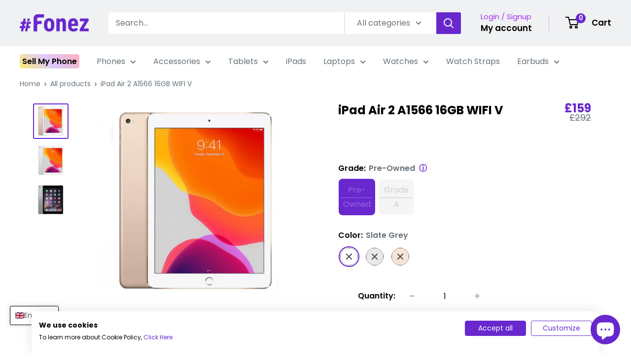

--- FILE ---
content_type: text/html; charset=utf-8
request_url: https://fonez.co.uk/products/apple-ipad-air-2-a1566-16gb-wifi-v
body_size: 66519
content:
<!doctype html>

<html class="no-js" lang="en">
  <head>

<script type="text/javascript">
    !function(){if(!window.klaviyo){
      window._klOnsite=window._klOnsite||[];
      try{
        window.klaviyo=new Proxy({},{get:function(n,i){
          return "push"===i?function(){
            var n;
            (n=window._klOnsite).push.apply(n,arguments)
          }:function(){
            for(var n=arguments.length,o=new Array(n),w=0;w<n;w++)o[w]=arguments[w];
            var t="function"==typeof o[o.length-1]?o.pop():void 0,e=new Promise((function(n){
              window._klOnsite.push([i].concat(o,[function(i){t&&t(i),n(i)}]))
            }));
            return e
          }
        }})
      }catch(n){
        window.klaviyo=window.klaviyo||[],window.klaviyo.push=function(){
          var n;
          (n=window._klOnsite).push.apply(n,arguments)
        }
      }
    }}();
  </script>
                


    <meta charset="utf-8">
    <meta name="viewport" content="width=device-width, initial-scale=1.0, height=device-height, minimum-scale=1.0, maximum-scale=1.0">
    <meta name="theme-color" content="#6828ce">
    <!-- Google Tag Manager -->
<script>(function(w,d,s,l,i){w[l]=w[l]||[];w[l].push({'gtm.start':
new Date().getTime(),event:'gtm.js'});var f=d.getElementsByTagName(s)[0],
j=d.createElement(s),dl=l!='dataLayer'?'&l='+l:'';j.async=true;j.src=
'https://www.googletagmanager.com/gtm.js?id='+i+dl;f.parentNode.insertBefore(j,f);
})(window,document,'script','dataLayer','GTM-WDV825H');</script>
<!-- End Google Tag Manager -->
        <!-- Google Tag Manager -->
<script>(function(w,d,s,l,i){w[l]=w[l]||[];w[l].push({'gtm.start':new Date().getTime(),event:'gtm.js'});var f=d.getElementsByTagName(s)[0],j=d.createElement(s);j.async=true;j.src="https://load.bls.fonez.ie/apxqlzpsub.js?"+i;f.parentNode.insertBefore(j,f);})(window,document,'script','dataLayer','8x=aWQ9R1RNLVdEVjgyNUg%3D&apiKey=faef222b');</script>
<!-- End Google Tag Manager --><title>Apple iPad Air 2nd Gen A1566 16GB - 1 Year Warranty - Fonez
</title><meta name="description" content="Get the Best deal on pre-owned iPad Air 2nd Generation A1566 at a lower price with a free 1-year warranty, Get top quality at the best price. 9.7&quot; Display..."><link rel="canonical" href="https://fonez.co.uk/products/apple-ipad-air-2-a1566-16gb-wifi-v"><link rel="shortcut icon" href="//fonez.co.uk/cdn/shop/files/Fonez-hash-512-x-512_96x96.png?v=1653992782" type="image/png"><link rel="preload" as="style" href="//fonez.co.uk/cdn/shop/t/277/assets/theme.css?v=148541023026404295031761908906">
    <link rel="preload" as="style" href="//fonez.co.uk/cdn/shop/t/277/assets/custom.css?v=66669723042446197951761908895">
    <link rel="preload" as="script" href="//fonez.co.uk/cdn/shop/t/277/assets/theme.js?v=20648292835509868211761908909">
    <link rel="preload" as="script" href="//fonez.co.uk/cdn/shop/t/277/assets/custom.js?v=133257877864153984041761908897">
    <link rel="preconnect" href="https://cdn.shopify.com">
    <link rel="preconnect" href="https://fonts.shopifycdn.com">
    <link rel="dns-prefetch" href="https://productreviews.shopifycdn.com">
    <link rel="dns-prefetch" href="https://ajax.googleapis.com">
    <link rel="dns-prefetch" href="https://maps.googleapis.com">
    <link rel="dns-prefetch" href="https://maps.gstatic.com">

    <meta property="og:type" content="product">
  <meta property="og:title" content="iPad Air 2 A1566 16GB WIFI V"><meta property="og:image" content="http://fonez.co.uk/cdn/shop/products/ipad-air-2-gold-a1566_06649f12-1a3c-43a5-b007-6df55df14392.jpg?v=1631182951">
    <meta property="og:image:secure_url" content="https://fonez.co.uk/cdn/shop/products/ipad-air-2-gold-a1566_06649f12-1a3c-43a5-b007-6df55df14392.jpg?v=1631182951">
    <meta property="og:image:width" content="850">
    <meta property="og:image:height" content="850"><meta property="product:price:amount" content="159.00">
  <meta property="product:price:currency" content="GBP"><meta property="og:description" content="Get the Best deal on pre-owned iPad Air 2nd Generation A1566 at a lower price with a free 1-year warranty, Get top quality at the best price. 9.7&quot; Display..."><meta property="og:url" content="https://fonez.co.uk/products/apple-ipad-air-2-a1566-16gb-wifi-v">
<meta property="og:site_name" content="Fonez"><meta name="twitter:card" content="summary"><meta name="twitter:title" content="iPad Air 2 A1566 16GB WIFI V">
  <meta name="twitter:description" content="


Operating System:
iOS


Display Size:
9.7&quot;


Main Camera:
8 MP


Front Camera:
1.2 MP


Processor:

 A8X



RAM:
2 GB


Internal Memory:
16 GB


WiFi:
Yes


Bluetooth:
Yes


3.5mm jack:
Yes


Video:

 1080p@30fps,



Loudspeaker:

 Yes, with stereo speakers



Battery:

 Li-Po 7340 mAh, non-removable



Other Features:

Fingerprint (front-mounted), accelerometer, gyro, compass, barometer




Check out our full range of Apple iPad. In need of an iPad repair? zRepair has got you covered! (Note: &quot;VM&quot; (VAT Margin) and &quot;V&quot; (VAT) represent the tax code associated with a variant, and have nothing to do with the product itself. The products are identical.)">
  <meta name="twitter:image" content="https://fonez.co.uk/cdn/shop/products/ipad-air-2-gold-a1566_06649f12-1a3c-43a5-b007-6df55df14392_600x600_crop_center.jpg?v=1631182951">
    <link rel="preload" href="//fonez.co.uk/cdn/fonts/poppins/poppins_n4.0ba78fa5af9b0e1a374041b3ceaadf0a43b41362.woff2" as="font" type="font/woff2" crossorigin><link rel="preload" href="//fonez.co.uk/cdn/fonts/poppins/poppins_n4.0ba78fa5af9b0e1a374041b3ceaadf0a43b41362.woff2" as="font" type="font/woff2" crossorigin><style>
  @font-face {
  font-family: Poppins;
  font-weight: 400;
  font-style: normal;
  font-display: swap;
  src: url("//fonez.co.uk/cdn/fonts/poppins/poppins_n4.0ba78fa5af9b0e1a374041b3ceaadf0a43b41362.woff2") format("woff2"),
       url("//fonez.co.uk/cdn/fonts/poppins/poppins_n4.214741a72ff2596839fc9760ee7a770386cf16ca.woff") format("woff");
}

  @font-face {
  font-family: Poppins;
  font-weight: 400;
  font-style: normal;
  font-display: swap;
  src: url("//fonez.co.uk/cdn/fonts/poppins/poppins_n4.0ba78fa5af9b0e1a374041b3ceaadf0a43b41362.woff2") format("woff2"),
       url("//fonez.co.uk/cdn/fonts/poppins/poppins_n4.214741a72ff2596839fc9760ee7a770386cf16ca.woff") format("woff");
}

@font-face {
  font-family: Poppins;
  font-weight: 600;
  font-style: normal;
  font-display: swap;
  src: url("//fonez.co.uk/cdn/fonts/poppins/poppins_n6.aa29d4918bc243723d56b59572e18228ed0786f6.woff2") format("woff2"),
       url("//fonez.co.uk/cdn/fonts/poppins/poppins_n6.5f815d845fe073750885d5b7e619ee00e8111208.woff") format("woff");
}

@font-face {
  font-family: Poppins;
  font-weight: 400;
  font-style: italic;
  font-display: swap;
  src: url("//fonez.co.uk/cdn/fonts/poppins/poppins_i4.846ad1e22474f856bd6b81ba4585a60799a9f5d2.woff2") format("woff2"),
       url("//fonez.co.uk/cdn/fonts/poppins/poppins_i4.56b43284e8b52fc64c1fd271f289a39e8477e9ec.woff") format("woff");
}


  @font-face {
  font-family: Poppins;
  font-weight: 700;
  font-style: normal;
  font-display: swap;
  src: url("//fonez.co.uk/cdn/fonts/poppins/poppins_n7.56758dcf284489feb014a026f3727f2f20a54626.woff2") format("woff2"),
       url("//fonez.co.uk/cdn/fonts/poppins/poppins_n7.f34f55d9b3d3205d2cd6f64955ff4b36f0cfd8da.woff") format("woff");
}

  @font-face {
  font-family: Poppins;
  font-weight: 400;
  font-style: italic;
  font-display: swap;
  src: url("//fonez.co.uk/cdn/fonts/poppins/poppins_i4.846ad1e22474f856bd6b81ba4585a60799a9f5d2.woff2") format("woff2"),
       url("//fonez.co.uk/cdn/fonts/poppins/poppins_i4.56b43284e8b52fc64c1fd271f289a39e8477e9ec.woff") format("woff");
}

  @font-face {
  font-family: Poppins;
  font-weight: 700;
  font-style: italic;
  font-display: swap;
  src: url("//fonez.co.uk/cdn/fonts/poppins/poppins_i7.42fd71da11e9d101e1e6c7932199f925f9eea42d.woff2") format("woff2"),
       url("//fonez.co.uk/cdn/fonts/poppins/poppins_i7.ec8499dbd7616004e21155106d13837fff4cf556.woff") format("woff");
}


  :root {
    --default-text-font-size : 15px;
    --base-text-font-size    : 16px;
    --heading-font-family    : Poppins, sans-serif;
    --heading-font-weight    : 400;
    --heading-font-style     : normal;
    --text-font-family       : Poppins, sans-serif;
    --text-font-weight       : 400;
    --text-font-style        : normal;
    --text-font-bolder-weight: 600;
    --text-link-decoration   : underline;

    --text-color               : #677279;
    --text-color-rgb           : 103, 114, 121;
    --heading-color            : #000000;
    --border-color             : #ffffff;
    --border-color-rgb         : 255, 255, 255;
    --form-border-color        : #f2f2f2;
    --accent-color             : #6828ce;
    --accent-color-rgb         : 104, 40, 206;
    --link-color               : #a730f5;
    --link-color-hover         : #810acf;
    --background               : #ffffff;
    --secondary-background     : #ffffff;
    --secondary-background-rgb : 255, 255, 255;
    --accent-background        : rgba(104, 40, 206, 0.08);

    --input-background: #ffffff;

    --error-color       : #ff0000;
    --error-background  : rgba(255, 0, 0, 0.07);
    --success-color     : #00aa00;
    --success-background: rgba(0, 170, 0, 0.11);

    --primary-button-background      : #6828ce;
    --primary-button-background-rgb  : 104, 40, 206;
    --primary-button-text-color      : #ffffff;
    --secondary-button-background    : #6828ce;
    --secondary-button-background-rgb: 104, 40, 206;
    --secondary-button-text-color    : #ffffff;

    --header-background      : #eff1f2;
    --header-text-color      : #000000;
    --header-light-text-color: #a730f5;
    --header-border-color    : rgba(167, 48, 245, 0.3);
    --header-accent-color    : #6828ce;

    --footer-background-color:    #f3f5f6;
    --footer-heading-text-color:  #6828ce;
    --footer-body-text-color:     #677279;
    --footer-body-text-color-rgb: 103, 114, 121;
    --footer-accent-color:        #a730f5;
    --footer-accent-color-rgb:    167, 48, 245;
    --footer-border:              none;
    
    --flickity-arrow-color: #cccccc;--product-on-sale-accent           : #6828ce;
    --product-on-sale-accent-rgb       : 104, 40, 206;
    --product-on-sale-color            : #ffffff;
    --product-in-stock-color           : #008a00;
    --product-low-stock-color          : #ee0000;
    --product-sold-out-color           : #8a9297;
    --product-custom-label-1-background: #008a00;
    --product-custom-label-1-color     : #ffffff;
    --product-custom-label-2-background: #00a500;
    --product-custom-label-2-color     : #ffffff;
    --product-review-star-color        : #ffbd00;

    --mobile-container-gutter : 20px;
    --desktop-container-gutter: 40px;

    /* Shopify related variables */
    --payment-terms-background-color: #ffffff;
  }
</style>

<script>
  // IE11 does not have support for CSS variables, so we have to polyfill them
  if (!(((window || {}).CSS || {}).supports && window.CSS.supports('(--a: 0)'))) {
    const script = document.createElement('script');
    script.type = 'text/javascript';
    script.src = 'https://cdn.jsdelivr.net/npm/css-vars-ponyfill@2';
    script.onload = function() {
      cssVars({});
    };

    document.getElementsByTagName('head')[0].appendChild(script);
  }
</script>


    <script>window.performance && window.performance.mark && window.performance.mark('shopify.content_for_header.start');</script><meta name="google-site-verification" content="loyl_4-BNlyTxMOH7TDrjKVoYbLFasrvhcwQRX9U9lU">
<meta id="shopify-digital-wallet" name="shopify-digital-wallet" content="/8243121/digital_wallets/dialog">
<meta name="shopify-checkout-api-token" content="526fa9cd052b9e696bb4812a6b5153cb">
<link rel="alternate" hreflang="x-default" href="https://fonez.ie/products/apple-ipad-air-2-a1566-16gb-wifi-v">
<link rel="alternate" hreflang="en" href="https://fonez.ie/products/apple-ipad-air-2-a1566-16gb-wifi-v">
<link rel="alternate" hreflang="ga" href="https://fonez.ie/ga/products/apple-ipad-air-2-a1566-16gb-wifi-v">
<link rel="alternate" hreflang="de-DE" href="https://fonezmarkt.de/products/apple-ipad-air-2-a1566-16gb-wifi-v">
<link rel="alternate" hreflang="en-DE" href="https://fonezmarkt.de/en/products/apple-ipad-air-2-a1566-16gb-wifi-v">
<link rel="alternate" hreflang="fr-FR" href="https://fonez.fr/products/apple-ipad-air-2-a1566-16gb-wifi-v">
<link rel="alternate" hreflang="en-FR" href="https://fonez.fr/en/products/apple-ipad-air-2-a1566-16gb-wifi-v">
<link rel="alternate" hreflang="es-ES" href="https://fonez.es/products/apple-ipad-air-2-a1566-16gb-wifi-v">
<link rel="alternate" hreflang="en-ES" href="https://fonez.es/en/products/apple-ipad-air-2-a1566-16gb-wifi-v">
<link rel="alternate" hreflang="it-IT" href="https://fonez.it/products/apple-ipad-air-2-a1566-16gb-wifi-v">
<link rel="alternate" hreflang="en-IT" href="https://fonez.it/en/products/apple-ipad-air-2-a1566-16gb-wifi-v">
<link rel="alternate" hreflang="en-GB" href="https://fonez.co.uk/products/apple-ipad-air-2-a1566-16gb-wifi-v">
<link rel="alternate" hreflang="nl-NL" href="https://fonez.nl/products/apple-ipad-air-2-a1566-16gb-wifi-v">
<link rel="alternate" hreflang="en-NL" href="https://fonez.nl/en/products/apple-ipad-air-2-a1566-16gb-wifi-v">
<link rel="alternate" type="application/json+oembed" href="https://fonez.co.uk/products/apple-ipad-air-2-a1566-16gb-wifi-v.oembed">
<script async="async" src="/checkouts/internal/preloads.js?locale=en-GB"></script>
<link rel="preconnect" href="https://shop.app" crossorigin="anonymous">
<script async="async" src="https://shop.app/checkouts/internal/preloads.js?locale=en-GB&shop_id=8243121" crossorigin="anonymous"></script>
<script id="apple-pay-shop-capabilities" type="application/json">{"shopId":8243121,"countryCode":"IE","currencyCode":"GBP","merchantCapabilities":["supports3DS"],"merchantId":"gid:\/\/shopify\/Shop\/8243121","merchantName":"Fonez","requiredBillingContactFields":["postalAddress","email","phone"],"requiredShippingContactFields":["postalAddress","email","phone"],"shippingType":"shipping","supportedNetworks":["visa","masterCard"],"total":{"type":"pending","label":"Fonez","amount":"1.00"},"shopifyPaymentsEnabled":true,"supportsSubscriptions":true}</script>
<script id="shopify-features" type="application/json">{"accessToken":"526fa9cd052b9e696bb4812a6b5153cb","betas":["rich-media-storefront-analytics"],"domain":"fonez.co.uk","predictiveSearch":true,"shopId":8243121,"locale":"en"}</script>
<script>var Shopify = Shopify || {};
Shopify.shop = "fonez-ie.myshopify.com";
Shopify.locale = "en";
Shopify.currency = {"active":"GBP","rate":"0.88453584"};
Shopify.country = "GB";
Shopify.theme = {"name":"BlackFriday2025","id":186604093822,"schema_name":"Warehouse","schema_version":"4.1.0","theme_store_id":871,"role":"main"};
Shopify.theme.handle = "null";
Shopify.theme.style = {"id":null,"handle":null};
Shopify.cdnHost = "fonez.co.uk/cdn";
Shopify.routes = Shopify.routes || {};
Shopify.routes.root = "/";</script>
<script type="module">!function(o){(o.Shopify=o.Shopify||{}).modules=!0}(window);</script>
<script>!function(o){function n(){var o=[];function n(){o.push(Array.prototype.slice.apply(arguments))}return n.q=o,n}var t=o.Shopify=o.Shopify||{};t.loadFeatures=n(),t.autoloadFeatures=n()}(window);</script>
<script>
  window.ShopifyPay = window.ShopifyPay || {};
  window.ShopifyPay.apiHost = "shop.app\/pay";
  window.ShopifyPay.redirectState = null;
</script>
<script id="shop-js-analytics" type="application/json">{"pageType":"product"}</script>
<script defer="defer" async type="module" src="//fonez.co.uk/cdn/shopifycloud/shop-js/modules/v2/client.init-shop-cart-sync_C5BV16lS.en.esm.js"></script>
<script defer="defer" async type="module" src="//fonez.co.uk/cdn/shopifycloud/shop-js/modules/v2/chunk.common_CygWptCX.esm.js"></script>
<script type="module">
  await import("//fonez.co.uk/cdn/shopifycloud/shop-js/modules/v2/client.init-shop-cart-sync_C5BV16lS.en.esm.js");
await import("//fonez.co.uk/cdn/shopifycloud/shop-js/modules/v2/chunk.common_CygWptCX.esm.js");

  window.Shopify.SignInWithShop?.initShopCartSync?.({"fedCMEnabled":true,"windoidEnabled":true});

</script>
<script>
  window.Shopify = window.Shopify || {};
  if (!window.Shopify.featureAssets) window.Shopify.featureAssets = {};
  window.Shopify.featureAssets['shop-js'] = {"shop-cart-sync":["modules/v2/client.shop-cart-sync_ZFArdW7E.en.esm.js","modules/v2/chunk.common_CygWptCX.esm.js"],"init-fed-cm":["modules/v2/client.init-fed-cm_CmiC4vf6.en.esm.js","modules/v2/chunk.common_CygWptCX.esm.js"],"shop-cash-offers":["modules/v2/client.shop-cash-offers_DOA2yAJr.en.esm.js","modules/v2/chunk.common_CygWptCX.esm.js","modules/v2/chunk.modal_D71HUcav.esm.js"],"shop-button":["modules/v2/client.shop-button_tlx5R9nI.en.esm.js","modules/v2/chunk.common_CygWptCX.esm.js"],"shop-toast-manager":["modules/v2/client.shop-toast-manager_ClPi3nE9.en.esm.js","modules/v2/chunk.common_CygWptCX.esm.js"],"init-shop-cart-sync":["modules/v2/client.init-shop-cart-sync_C5BV16lS.en.esm.js","modules/v2/chunk.common_CygWptCX.esm.js"],"avatar":["modules/v2/client.avatar_BTnouDA3.en.esm.js"],"init-windoid":["modules/v2/client.init-windoid_sURxWdc1.en.esm.js","modules/v2/chunk.common_CygWptCX.esm.js"],"init-shop-email-lookup-coordinator":["modules/v2/client.init-shop-email-lookup-coordinator_B8hsDcYM.en.esm.js","modules/v2/chunk.common_CygWptCX.esm.js"],"pay-button":["modules/v2/client.pay-button_FdsNuTd3.en.esm.js","modules/v2/chunk.common_CygWptCX.esm.js"],"shop-login-button":["modules/v2/client.shop-login-button_C5VAVYt1.en.esm.js","modules/v2/chunk.common_CygWptCX.esm.js","modules/v2/chunk.modal_D71HUcav.esm.js"],"init-customer-accounts-sign-up":["modules/v2/client.init-customer-accounts-sign-up_CPSyQ0Tj.en.esm.js","modules/v2/client.shop-login-button_C5VAVYt1.en.esm.js","modules/v2/chunk.common_CygWptCX.esm.js","modules/v2/chunk.modal_D71HUcav.esm.js"],"init-shop-for-new-customer-accounts":["modules/v2/client.init-shop-for-new-customer-accounts_ChsxoAhi.en.esm.js","modules/v2/client.shop-login-button_C5VAVYt1.en.esm.js","modules/v2/chunk.common_CygWptCX.esm.js","modules/v2/chunk.modal_D71HUcav.esm.js"],"init-customer-accounts":["modules/v2/client.init-customer-accounts_DxDtT_ad.en.esm.js","modules/v2/client.shop-login-button_C5VAVYt1.en.esm.js","modules/v2/chunk.common_CygWptCX.esm.js","modules/v2/chunk.modal_D71HUcav.esm.js"],"shop-follow-button":["modules/v2/client.shop-follow-button_Cva4Ekp9.en.esm.js","modules/v2/chunk.common_CygWptCX.esm.js","modules/v2/chunk.modal_D71HUcav.esm.js"],"checkout-modal":["modules/v2/client.checkout-modal_BPM8l0SH.en.esm.js","modules/v2/chunk.common_CygWptCX.esm.js","modules/v2/chunk.modal_D71HUcav.esm.js"],"lead-capture":["modules/v2/client.lead-capture_Bi8yE_yS.en.esm.js","modules/v2/chunk.common_CygWptCX.esm.js","modules/v2/chunk.modal_D71HUcav.esm.js"],"shop-login":["modules/v2/client.shop-login_D6lNrXab.en.esm.js","modules/v2/chunk.common_CygWptCX.esm.js","modules/v2/chunk.modal_D71HUcav.esm.js"],"payment-terms":["modules/v2/client.payment-terms_CZxnsJam.en.esm.js","modules/v2/chunk.common_CygWptCX.esm.js","modules/v2/chunk.modal_D71HUcav.esm.js"]};
</script>
<script>(function() {
  var isLoaded = false;
  function asyncLoad() {
    if (isLoaded) return;
    isLoaded = true;
    var urls = ["https:\/\/shy.elfsight.com\/p\/platform.js?shop=fonez-ie.myshopify.com","https:\/\/ecommplugins-scripts.trustpilot.com\/v2.1\/js\/header.min.js?settings=eyJrZXkiOiJFaHVLbEt2ZE5KM0t1VHNOIiwicyI6InNrdSJ9\u0026shop=fonez-ie.myshopify.com","https:\/\/ecommplugins-scripts.trustpilot.com\/v2.1\/js\/success.min.js?settings=eyJrZXkiOiJFaHVLbEt2ZE5KM0t1VHNOIiwicyI6InNrdSIsInQiOlsib3JkZXJzL2Z1bGZpbGxlZCJdLCJ2IjoiIiwiYSI6IlNob3BpZnktMjAxOS0wNCJ9\u0026shop=fonez-ie.myshopify.com","https:\/\/ecommplugins-trustboxsettings.trustpilot.com\/fonez-ie.myshopify.com.js?settings=1739264202586\u0026shop=fonez-ie.myshopify.com","https:\/\/cdn.adtrace.ai\/tiktok-track.js?shop=fonez-ie.myshopify.com","https:\/\/static.klaviyo.com\/onsite\/js\/VbdH7R\/klaviyo.js?company_id=VbdH7R\u0026shop=fonez-ie.myshopify.com","https:\/\/static.klaviyo.com\/onsite\/js\/QNs8QU\/klaviyo.js?company_id=QNs8QU\u0026shop=fonez-ie.myshopify.com","https:\/\/static.klaviyo.com\/onsite\/js\/R9SMkb\/klaviyo.js?company_id=R9SMkb\u0026shop=fonez-ie.myshopify.com","https:\/\/cdn-app.sealsubscriptions.com\/shopify\/public\/js\/sealsubscriptions.js?shop=fonez-ie.myshopify.com","\/\/d1liekpayvooaz.cloudfront.net\/apps\/customizery\/customizery.js?shop=fonez-ie.myshopify.com","\/\/cdn.shopify.com\/proxy\/7df07e609b16c41c0287f77ffbf6f68088f7f2dd5ed3fd4c86652283c18dafcc\/fonez-ie.bookthatapp.com\/javascripts\/bta-installed.js?shop=fonez-ie.myshopify.com\u0026sp-cache-control=cHVibGljLCBtYXgtYWdlPTkwMA","\/\/cdn.shopify.com\/proxy\/ad441d15bb39b9f08e70fd8a898693c855937eb4900e734937218428eefaa1ab\/fonez-ie.bookthatapp.com\/sdk\/v1\/js\/bta-order-status-bootstrap.min.js?shop=fonez-ie.myshopify.com\u0026sp-cache-control=cHVibGljLCBtYXgtYWdlPTkwMA","https:\/\/depo.sidepanda.com\/popups-subscription.js?shop=fonez-ie.myshopify.com","https:\/\/static.rechargecdn.com\/assets\/js\/widget.min.js?shop=fonez-ie.myshopify.com"];
    for (var i = 0; i < urls.length; i++) {
      var s = document.createElement('script');
      s.type = 'text/javascript';
      s.async = true;
      s.src = urls[i];
      var x = document.getElementsByTagName('script')[0];
      x.parentNode.insertBefore(s, x);
    }
  };
  if(window.attachEvent) {
    window.attachEvent('onload', asyncLoad);
  } else {
    window.addEventListener('load', asyncLoad, false);
  }
})();</script>
<script id="__st">var __st={"a":8243121,"offset":0,"reqid":"a731f685-8746-4b53-af64-a09636d68488-1768851088","pageurl":"fonez.co.uk\/products\/apple-ipad-air-2-a1566-16gb-wifi-v","u":"979be503b0b8","p":"product","rtyp":"product","rid":6632130543697};</script>
<script>window.ShopifyPaypalV4VisibilityTracking = true;</script>
<script id="captcha-bootstrap">!function(){'use strict';const t='contact',e='account',n='new_comment',o=[[t,t],['blogs',n],['comments',n],[t,'customer']],c=[[e,'customer_login'],[e,'guest_login'],[e,'recover_customer_password'],[e,'create_customer']],r=t=>t.map((([t,e])=>`form[action*='/${t}']:not([data-nocaptcha='true']) input[name='form_type'][value='${e}']`)).join(','),a=t=>()=>t?[...document.querySelectorAll(t)].map((t=>t.form)):[];function s(){const t=[...o],e=r(t);return a(e)}const i='password',u='form_key',d=['recaptcha-v3-token','g-recaptcha-response','h-captcha-response',i],f=()=>{try{return window.sessionStorage}catch{return}},m='__shopify_v',_=t=>t.elements[u];function p(t,e,n=!1){try{const o=window.sessionStorage,c=JSON.parse(o.getItem(e)),{data:r}=function(t){const{data:e,action:n}=t;return t[m]||n?{data:e,action:n}:{data:t,action:n}}(c);for(const[e,n]of Object.entries(r))t.elements[e]&&(t.elements[e].value=n);n&&o.removeItem(e)}catch(o){console.error('form repopulation failed',{error:o})}}const l='form_type',E='cptcha';function T(t){t.dataset[E]=!0}const w=window,h=w.document,L='Shopify',v='ce_forms',y='captcha';let A=!1;((t,e)=>{const n=(g='f06e6c50-85a8-45c8-87d0-21a2b65856fe',I='https://cdn.shopify.com/shopifycloud/storefront-forms-hcaptcha/ce_storefront_forms_captcha_hcaptcha.v1.5.2.iife.js',D={infoText:'Protected by hCaptcha',privacyText:'Privacy',termsText:'Terms'},(t,e,n)=>{const o=w[L][v],c=o.bindForm;if(c)return c(t,g,e,D).then(n);var r;o.q.push([[t,g,e,D],n]),r=I,A||(h.body.append(Object.assign(h.createElement('script'),{id:'captcha-provider',async:!0,src:r})),A=!0)});var g,I,D;w[L]=w[L]||{},w[L][v]=w[L][v]||{},w[L][v].q=[],w[L][y]=w[L][y]||{},w[L][y].protect=function(t,e){n(t,void 0,e),T(t)},Object.freeze(w[L][y]),function(t,e,n,w,h,L){const[v,y,A,g]=function(t,e,n){const i=e?o:[],u=t?c:[],d=[...i,...u],f=r(d),m=r(i),_=r(d.filter((([t,e])=>n.includes(e))));return[a(f),a(m),a(_),s()]}(w,h,L),I=t=>{const e=t.target;return e instanceof HTMLFormElement?e:e&&e.form},D=t=>v().includes(t);t.addEventListener('submit',(t=>{const e=I(t);if(!e)return;const n=D(e)&&!e.dataset.hcaptchaBound&&!e.dataset.recaptchaBound,o=_(e),c=g().includes(e)&&(!o||!o.value);(n||c)&&t.preventDefault(),c&&!n&&(function(t){try{if(!f())return;!function(t){const e=f();if(!e)return;const n=_(t);if(!n)return;const o=n.value;o&&e.removeItem(o)}(t);const e=Array.from(Array(32),(()=>Math.random().toString(36)[2])).join('');!function(t,e){_(t)||t.append(Object.assign(document.createElement('input'),{type:'hidden',name:u})),t.elements[u].value=e}(t,e),function(t,e){const n=f();if(!n)return;const o=[...t.querySelectorAll(`input[type='${i}']`)].map((({name:t})=>t)),c=[...d,...o],r={};for(const[a,s]of new FormData(t).entries())c.includes(a)||(r[a]=s);n.setItem(e,JSON.stringify({[m]:1,action:t.action,data:r}))}(t,e)}catch(e){console.error('failed to persist form',e)}}(e),e.submit())}));const S=(t,e)=>{t&&!t.dataset[E]&&(n(t,e.some((e=>e===t))),T(t))};for(const o of['focusin','change'])t.addEventListener(o,(t=>{const e=I(t);D(e)&&S(e,y())}));const B=e.get('form_key'),M=e.get(l),P=B&&M;t.addEventListener('DOMContentLoaded',(()=>{const t=y();if(P)for(const e of t)e.elements[l].value===M&&p(e,B);[...new Set([...A(),...v().filter((t=>'true'===t.dataset.shopifyCaptcha))])].forEach((e=>S(e,t)))}))}(h,new URLSearchParams(w.location.search),n,t,e,['guest_login'])})(!0,!0)}();</script>
<script integrity="sha256-4kQ18oKyAcykRKYeNunJcIwy7WH5gtpwJnB7kiuLZ1E=" data-source-attribution="shopify.loadfeatures" defer="defer" src="//fonez.co.uk/cdn/shopifycloud/storefront/assets/storefront/load_feature-a0a9edcb.js" crossorigin="anonymous"></script>
<script crossorigin="anonymous" defer="defer" src="//fonez.co.uk/cdn/shopifycloud/storefront/assets/shopify_pay/storefront-65b4c6d7.js?v=20250812"></script>
<script data-source-attribution="shopify.dynamic_checkout.dynamic.init">var Shopify=Shopify||{};Shopify.PaymentButton=Shopify.PaymentButton||{isStorefrontPortableWallets:!0,init:function(){window.Shopify.PaymentButton.init=function(){};var t=document.createElement("script");t.src="https://fonez.co.uk/cdn/shopifycloud/portable-wallets/latest/portable-wallets.en.js",t.type="module",document.head.appendChild(t)}};
</script>
<script data-source-attribution="shopify.dynamic_checkout.buyer_consent">
  function portableWalletsHideBuyerConsent(e){var t=document.getElementById("shopify-buyer-consent"),n=document.getElementById("shopify-subscription-policy-button");t&&n&&(t.classList.add("hidden"),t.setAttribute("aria-hidden","true"),n.removeEventListener("click",e))}function portableWalletsShowBuyerConsent(e){var t=document.getElementById("shopify-buyer-consent"),n=document.getElementById("shopify-subscription-policy-button");t&&n&&(t.classList.remove("hidden"),t.removeAttribute("aria-hidden"),n.addEventListener("click",e))}window.Shopify?.PaymentButton&&(window.Shopify.PaymentButton.hideBuyerConsent=portableWalletsHideBuyerConsent,window.Shopify.PaymentButton.showBuyerConsent=portableWalletsShowBuyerConsent);
</script>
<script>
  function portableWalletsCleanup(e){e&&e.src&&console.error("Failed to load portable wallets script "+e.src);var t=document.querySelectorAll("shopify-accelerated-checkout .shopify-payment-button__skeleton, shopify-accelerated-checkout-cart .wallet-cart-button__skeleton"),e=document.getElementById("shopify-buyer-consent");for(let e=0;e<t.length;e++)t[e].remove();e&&e.remove()}function portableWalletsNotLoadedAsModule(e){e instanceof ErrorEvent&&"string"==typeof e.message&&e.message.includes("import.meta")&&"string"==typeof e.filename&&e.filename.includes("portable-wallets")&&(window.removeEventListener("error",portableWalletsNotLoadedAsModule),window.Shopify.PaymentButton.failedToLoad=e,"loading"===document.readyState?document.addEventListener("DOMContentLoaded",window.Shopify.PaymentButton.init):window.Shopify.PaymentButton.init())}window.addEventListener("error",portableWalletsNotLoadedAsModule);
</script>

<script type="module" src="https://fonez.co.uk/cdn/shopifycloud/portable-wallets/latest/portable-wallets.en.js" onError="portableWalletsCleanup(this)" crossorigin="anonymous"></script>
<script nomodule>
  document.addEventListener("DOMContentLoaded", portableWalletsCleanup);
</script>

<link id="shopify-accelerated-checkout-styles" rel="stylesheet" media="screen" href="https://fonez.co.uk/cdn/shopifycloud/portable-wallets/latest/accelerated-checkout-backwards-compat.css" crossorigin="anonymous">
<style id="shopify-accelerated-checkout-cart">
        #shopify-buyer-consent {
  margin-top: 1em;
  display: inline-block;
  width: 100%;
}

#shopify-buyer-consent.hidden {
  display: none;
}

#shopify-subscription-policy-button {
  background: none;
  border: none;
  padding: 0;
  text-decoration: underline;
  font-size: inherit;
  cursor: pointer;
}

#shopify-subscription-policy-button::before {
  box-shadow: none;
}

      </style>

<script>window.performance && window.performance.mark && window.performance.mark('shopify.content_for_header.end');</script>

    <link rel="stylesheet" href="//fonez.co.uk/cdn/shop/t/277/assets/theme.css?v=148541023026404295031761908906">
    <link rel="stylesheet" href="//fonez.co.uk/cdn/shop/t/277/assets/custom.css?v=66669723042446197951761908895">

    
  <script type="application/ld+json">
  {
    "@context": "https://schema.org",
    "@type": "Product",
    "productID": 6632130543697,
    "offers": [{
          "@type": "Offer",
          "name": "Pre-Owned \/ Slate Grey",
          "availability":"https://schema.org/OutOfStock",
          "price": 159.0,
          "priceCurrency": "GBP",
          "priceValidUntil": "2026-01-29","sku": "210000016690",
          "url": "/products/apple-ipad-air-2-a1566-16gb-wifi-v?variant=39481814483025"
        },
{
          "@type": "Offer",
          "name": "Pre-Owned \/ Silver",
          "availability":"https://schema.org/OutOfStock",
          "price": 159.0,
          "priceCurrency": "GBP",
          "priceValidUntil": "2026-01-29","sku": "210000016691",
          "url": "/products/apple-ipad-air-2-a1566-16gb-wifi-v?variant=39481814515793"
        },
{
          "@type": "Offer",
          "name": "Pre-Owned \/ Gold",
          "availability":"https://schema.org/OutOfStock",
          "price": 159.0,
          "priceCurrency": "GBP",
          "priceValidUntil": "2026-01-29","sku": "210000016758",
          "url": "/products/apple-ipad-air-2-a1566-16gb-wifi-v?variant=39483068612689"
        },
{
          "@type": "Offer",
          "name": "Grade A \/ Slate Grey",
          "availability":"https://schema.org/OutOfStock",
          "price": 159.0,
          "priceCurrency": "GBP",
          "priceValidUntil": "2026-01-29","sku": "210000016875",
          "url": "/products/apple-ipad-air-2-a1566-16gb-wifi-v?variant=39496328937553"
        },
{
          "@type": "Offer",
          "name": "Grade A \/ Gold",
          "availability":"https://schema.org/OutOfStock",
          "price": 159.0,
          "priceCurrency": "GBP",
          "priceValidUntil": "2026-01-29","sku": "210000016876",
          "url": "/products/apple-ipad-air-2-a1566-16gb-wifi-v?variant=39496329003089"
        },
{
          "@type": "Offer",
          "name": "Grade A \/ Silver",
          "availability":"https://schema.org/OutOfStock",
          "price": 159.0,
          "priceCurrency": "GBP",
          "priceValidUntil": "2026-01-29","sku": "210000016877",
          "url": "/products/apple-ipad-air-2-a1566-16gb-wifi-v?variant=39496329035857"
        }
],"brand": {
      "@type": "Brand",
      "name": "APPLE"
    },
    "name": "iPad Air 2 A1566 16GB WIFI V",
    "description": "\n\n\nOperating System:\niOS\n\n\nDisplay Size:\n9.7\"\n\n\nMain Camera:\n8 MP\n\n\nFront Camera:\n1.2 MP\n\n\nProcessor:\n\n A8X\n\n\n\nRAM:\n2 GB\n\n\nInternal Memory:\n16 GB\n\n\nWiFi:\nYes\n\n\nBluetooth:\nYes\n\n\n3.5mm jack:\nYes\n\n\nVideo:\n\n 1080p@30fps,\n\n\n\nLoudspeaker:\n\n Yes, with stereo speakers\n\n\n\nBattery:\n\n Li-Po 7340 mAh, non-removable\n\n\n\nOther Features:\n\nFingerprint (front-mounted), accelerometer, gyro, compass, barometer\n\n\n\n\nCheck out our full range of Apple iPad. In need of an iPad repair? zRepair has got you covered! (Note: \"VM\" (VAT Margin) and \"V\" (VAT) represent the tax code associated with a variant, and have nothing to do with the product itself. The products are identical.)",
    "category": "ELECTRONICS - TABLET - V",
    "url": "/products/apple-ipad-air-2-a1566-16gb-wifi-v",
    "sku": "210000016690",
    "image": {
      "@type": "ImageObject",
      "url": "https://fonez.co.uk/cdn/shop/products/ipad-air-2-gold-a1566_06649f12-1a3c-43a5-b007-6df55df14392.jpg?v=1631182951&width=1024",
      "image": "https://fonez.co.uk/cdn/shop/products/ipad-air-2-gold-a1566_06649f12-1a3c-43a5-b007-6df55df14392.jpg?v=1631182951&width=1024",
      "name": "Apple iPad Air 2 A1566 wifi gold with White front bezel - Fonez-Keywords : MacBook - Fonez.ie - laptop- Tablet - Sim free - Unlock - Phones - iphone - android - macbook pro - apple macbook- fonez -samsung - samsung book-sale - best price - deal",
      "width": "1024",
      "height": "1024"
    }
  }
  </script>



  <script type="application/ld+json">
  {
    "@context": "https://schema.org",
    "@type": "BreadcrumbList",
  "itemListElement": [{
      "@type": "ListItem",
      "position": 1,
      "name": "Home",
      "item": "https://fonez.ie"
    },{
          "@type": "ListItem",
          "position": 2,
          "name": "iPad Air 2 A1566 16GB WIFI V",
          "item": "https://fonez.ie/products/apple-ipad-air-2-a1566-16gb-wifi-v"
        }]
  }
  </script>



    <script>
      // This allows to expose several variables to the global scope, to be used in scripts
      window.theme = {
        pageType: "product",
        cartCount: 0,
        moneyFormat: "£{{amount}}",
        moneyWithCurrencyFormat: "£{{amount}} GBP",
        currencyCodeEnabled: false,
        showDiscount: true,
        discountMode: "percentage",
        cartType: "drawer"
      };

      window.routes = {
        rootUrl: "\/",
        rootUrlWithoutSlash: '',
        cartUrl: "\/cart",
        cartAddUrl: "\/cart\/add",
        cartChangeUrl: "\/cart\/change",
        searchUrl: "\/search",
        productRecommendationsUrl: "\/recommendations\/products"
      };

      window.languages = {
        productRegularPrice: "Regular price",
        productSalePrice: "Sale price",
        collectionOnSaleLabel: "Save {{savings}}",
        productFormUnavailable: "Unavailable",
        productFormAddToCart: "Add to cart",
        productFormPreOrder: "Pre-order",
        productFormSoldOut: "Sold out",
        productAdded: "Product has been added to your cart",
        productAddedShort: "Added!",
        shippingEstimatorNoResults: "No shipping could be found for your address.",
        shippingEstimatorOneResult: "There is one shipping rate for your address:",
        shippingEstimatorMultipleResults: "There are {{count}} shipping rates for your address:",
        shippingEstimatorErrors: "There are some errors:"
      };

      document.documentElement.className = document.documentElement.className.replace('no-js', 'js');
    </script><script src="//fonez.co.uk/cdn/shop/t/277/assets/theme.js?v=20648292835509868211761908909" defer></script>
    <script src="//fonez.co.uk/cdn/shop/t/277/assets/custom.js?v=133257877864153984041761908897" defer></script><script>
        (function () {
          window.onpageshow = function() {
            // We force re-freshing the cart content onpageshow, as most browsers will serve a cache copy when hitting the
            // back button, which cause staled data
            document.documentElement.dispatchEvent(new CustomEvent('cart:refresh', {
              bubbles: true,
              detail: {scrollToTop: false}
            }));
          };
        })();
      </script><script src="//fonez.co.uk/cdn/shop/t/277/assets/bss-file-configdata.js?v=99399284317791615331761908888" type="text/javascript"></script> <script src="//fonez.co.uk/cdn/shop/t/277/assets/bss-file-configdata-banner.js?v=151034973688681356691761908886" type="text/javascript"></script> <script src="//fonez.co.uk/cdn/shop/t/277/assets/bss-file-configdata-popup.js?v=173992696638277510541761908887" type="text/javascript"></script><script>
                if (typeof BSS_PL == 'undefined') {
                    var BSS_PL = {};
                }
                var bssPlApiServer = "https://product-labels-pro.bsscommerce.com";
                BSS_PL.customerTags = 'null';
                BSS_PL.customerId = 'null';
                BSS_PL.configData = configDatas;
                BSS_PL.configDataBanner = configDataBanners ? configDataBanners : [];
                BSS_PL.configDataPopup = configDataPopups ? configDataPopups : [];
                BSS_PL.storeId = 15997;
                BSS_PL.currentPlan = "twenty_usd";
                BSS_PL.storeIdCustomOld = "10678";
                BSS_PL.storeIdOldWIthPriority = "12200";
                BSS_PL.apiServerProduction = "https://product-labels-pro.bsscommerce.com";
                
                            
                            BSS_PL.collectionID = "171887099985,171887132753,171887165521,171887394897,263100661841,";
                            BSS_PL.collectionHandle = "smartphones,tablets,laptops,nokia,hugeclearancesale,";
                            BSS_PL.collectionTitle = "Phones,Tablets,Laptops,Nokia,Clearance,";
                        
                BSS_PL.integration = {"laiReview":{"status":0,"config":[]}}
                BSS_PL.settingsData = {}
                </script>
            <style>
.homepage-slideshow .slick-slide .bss_pl_img {
    visibility: hidden !important;
}
</style>
<script>
function bssFixSupportAppendHtmlLabel($, BSS_PL, parent, page, htmlLabel) {
  let appended = false;
  if (
    page === 'products' &&
    $(parent).hasClass('aspect-ratio') &&
    $(parent).closest('.product-gallery__carousel-item').length &&
    !$(parent).closest('.product-gallery__carousel-item').find('.bss_pl_img')
      .length
  ) {
    $(parent).prepend(htmlLabel);
    appended = true;
  }
  return appended;
}
</script>
                        <!--DOOFINDER-SHOPIFY-->  <!--/DOOFINDER-SHOPIFY-->




    



























































































































<script> window.referralJS = ((window.referralJS !== null && window.referralJS !== undefined) ? window.referralJS : {}); window.referralJS.scriptConfig = { parameters: { src: "//foneze0420.referralrock.com/ReferralSdk/referral.js", transactionKey: "d235bc85-80e2-4b1d-871c-f26439f546b3" } }; (function(f,r,n,d,b,y){b=f.createElement(r),y=f.getElementsByTagName(r)[0];b.async=1;b.src=n+"?referrer="+encodeURIComponent(window.location.origin+window.location.pathname).replace(/[!'()*]/g,escape);b.id="RR_DIVID_V5";b.setAttribute("transactionKey",window.referralJS.scriptConfig.parameters.transactionKey);y.parentNode.insertBefore(b,y)})(document,"script",window.referralJS.scriptConfig.parameters.src); </script>


   
  


<!-- BEGIN app block: shopify://apps/klaviyo-email-marketing-sms/blocks/klaviyo-onsite-embed/2632fe16-c075-4321-a88b-50b567f42507 -->












  <script async src="https://static.klaviyo.com/onsite/js/TQ2Spc/klaviyo.js?company_id=TQ2Spc"></script>
  <script>!function(){if(!window.klaviyo){window._klOnsite=window._klOnsite||[];try{window.klaviyo=new Proxy({},{get:function(n,i){return"push"===i?function(){var n;(n=window._klOnsite).push.apply(n,arguments)}:function(){for(var n=arguments.length,o=new Array(n),w=0;w<n;w++)o[w]=arguments[w];var t="function"==typeof o[o.length-1]?o.pop():void 0,e=new Promise((function(n){window._klOnsite.push([i].concat(o,[function(i){t&&t(i),n(i)}]))}));return e}}})}catch(n){window.klaviyo=window.klaviyo||[],window.klaviyo.push=function(){var n;(n=window._klOnsite).push.apply(n,arguments)}}}}();</script>

  
    <script id="viewed_product">
      if (item == null) {
        var _learnq = _learnq || [];

        var MetafieldReviews = null
        var MetafieldYotpoRating = null
        var MetafieldYotpoCount = null
        var MetafieldLooxRating = null
        var MetafieldLooxCount = null
        var okendoProduct = null
        var okendoProductReviewCount = null
        var okendoProductReviewAverageValue = null
        try {
          // The following fields are used for Customer Hub recently viewed in order to add reviews.
          // This information is not part of __kla_viewed. Instead, it is part of __kla_viewed_reviewed_items
          MetafieldReviews = {};
          MetafieldYotpoRating = null
          MetafieldYotpoCount = null
          MetafieldLooxRating = null
          MetafieldLooxCount = null

          okendoProduct = null
          // If the okendo metafield is not legacy, it will error, which then requires the new json formatted data
          if (okendoProduct && 'error' in okendoProduct) {
            okendoProduct = null
          }
          okendoProductReviewCount = okendoProduct ? okendoProduct.reviewCount : null
          okendoProductReviewAverageValue = okendoProduct ? okendoProduct.reviewAverageValue : null
        } catch (error) {
          console.error('Error in Klaviyo onsite reviews tracking:', error);
        }

        var item = {
          Name: "iPad Air 2 A1566 16GB WIFI V",
          ProductID: 6632130543697,
          Categories: [],
          ImageURL: "https://fonez.co.uk/cdn/shop/products/ipad-air-2-gold-a1566_06649f12-1a3c-43a5-b007-6df55df14392_grande.jpg?v=1631182951",
          URL: "https://fonez.co.uk/products/apple-ipad-air-2-a1566-16gb-wifi-v",
          Brand: "APPLE",
          Price: "£159.00",
          Value: "159.00",
          CompareAtPrice: "£292.00"
        };
        _learnq.push(['track', 'Viewed Product', item]);
        _learnq.push(['trackViewedItem', {
          Title: item.Name,
          ItemId: item.ProductID,
          Categories: item.Categories,
          ImageUrl: item.ImageURL,
          Url: item.URL,
          Metadata: {
            Brand: item.Brand,
            Price: item.Price,
            Value: item.Value,
            CompareAtPrice: item.CompareAtPrice
          },
          metafields:{
            reviews: MetafieldReviews,
            yotpo:{
              rating: MetafieldYotpoRating,
              count: MetafieldYotpoCount,
            },
            loox:{
              rating: MetafieldLooxRating,
              count: MetafieldLooxCount,
            },
            okendo: {
              rating: okendoProductReviewAverageValue,
              count: okendoProductReviewCount,
            }
          }
        }]);
      }
    </script>
  




  <script>
    window.klaviyoReviewsProductDesignMode = false
  </script>







<!-- END app block --><!-- BEGIN app block: shopify://apps/essential-announcer/blocks/app-embed/93b5429f-c8d6-4c33-ae14-250fd84f361b --><script>
  
    window.essentialAnnouncementConfigs = [];
  
  window.essentialAnnouncementMeta = {
    productCollections: [],
    productData: {"id":6632130543697,"title":"iPad Air 2 A1566 16GB WIFI V","handle":"apple-ipad-air-2-a1566-16gb-wifi-v","description":"\u003ctable\u003e\n\u003ctbody\u003e\n\u003ctr\u003e\n\u003ctd\u003e\u003cstrong\u003eOperating System:\u003c\/strong\u003e\u003c\/td\u003e\n\u003ctd\u003eiOS\u003c\/td\u003e\n\u003c\/tr\u003e\n\u003ctr\u003e\n\u003ctd\u003e\u003cstrong\u003eDisplay Size:\u003c\/strong\u003e\u003c\/td\u003e\n\u003ctd\u003e9.7\"\u003c\/td\u003e\n\u003c\/tr\u003e\n\u003ctr\u003e\n\u003ctd\u003e\u003cstrong\u003eMain Camera:\u003c\/strong\u003e\u003c\/td\u003e\n\u003ctd\u003e8 MP\u003c\/td\u003e\n\u003c\/tr\u003e\n\u003ctr\u003e\n\u003ctd\u003e\u003cstrong\u003eFront Camera:\u003c\/strong\u003e\u003c\/td\u003e\n\u003ctd\u003e1.2 MP\u003c\/td\u003e\n\u003c\/tr\u003e\n\u003ctr\u003e\n\u003ctd\u003e\u003cstrong\u003eProcessor:\u003c\/strong\u003e\u003c\/td\u003e\n\u003ctd\u003e\n\u003cmeta charset=\"utf-8\"\u003e \u003cspan\u003eA8X\u003c\/span\u003e\n\u003c\/td\u003e\n\u003c\/tr\u003e\n\u003ctr\u003e\n\u003ctd\u003e\u003cstrong\u003eRAM:\u003c\/strong\u003e\u003c\/td\u003e\n\u003ctd\u003e2 GB\u003c\/td\u003e\n\u003c\/tr\u003e\n\u003ctr\u003e\n\u003ctd\u003e\u003cstrong\u003eInternal Memory:\u003c\/strong\u003e\u003c\/td\u003e\n\u003ctd\u003e16 GB\u003c\/td\u003e\n\u003c\/tr\u003e\n\u003ctr\u003e\n\u003ctd\u003e\u003cstrong\u003eWiFi:\u003c\/strong\u003e\u003c\/td\u003e\n\u003ctd\u003eYes\u003c\/td\u003e\n\u003c\/tr\u003e\n\u003ctr\u003e\n\u003ctd\u003e\u003cstrong\u003eBluetooth:\u003c\/strong\u003e\u003c\/td\u003e\n\u003ctd\u003eYes\u003c\/td\u003e\n\u003c\/tr\u003e\n\u003ctr\u003e\n\u003ctd\u003e\u003cstrong\u003e3.5mm jack:\u003c\/strong\u003e\u003c\/td\u003e\n\u003ctd\u003eYes\u003c\/td\u003e\n\u003c\/tr\u003e\n\u003ctr\u003e\n\u003ctd\u003e\u003cstrong\u003eVideo:\u003c\/strong\u003e\u003c\/td\u003e\n\u003ctd\u003e\n\u003cmeta charset=\"utf-8\"\u003e \u003cspan\u003e1080p@30fps,\u003c\/span\u003e\n\u003c\/td\u003e\n\u003c\/tr\u003e\n\u003ctr\u003e\n\u003ctd\u003e\u003cstrong\u003eLoudspeaker:\u003c\/strong\u003e\u003c\/td\u003e\n\u003ctd\u003e\n\u003cmeta charset=\"utf-8\"\u003e \u003cspan\u003eYes, with stereo speakers\u003c\/span\u003e\n\u003c\/td\u003e\n\u003c\/tr\u003e\n\u003ctr\u003e\n\u003ctd\u003e\u003cstrong\u003eBattery:\u003c\/strong\u003e\u003c\/td\u003e\n\u003ctd\u003e\n\u003cmeta charset=\"utf-8\"\u003e \u003cspan\u003eLi-Po 7340 mAh, non-removable\u003c\/span\u003e\n\u003c\/td\u003e\n\u003c\/tr\u003e\n\u003ctr\u003e\n\u003ctd\u003e\u003cstrong\u003eOther Features:\u003c\/strong\u003e\u003c\/td\u003e\n\u003ctd\u003e\n\u003cp\u003e\u003cmeta charset=\"utf-8\"\u003e\u003cspan\u003e\u003cmeta charset=\"utf-8\"\u003eFingerprint (front-mounted), \u003c\/span\u003e\u003cbr\u003e\u003cspan\u003eaccelerometer, gyro, compass, barometer\u003c\/span\u003e\u003c\/p\u003e\n\u003c\/td\u003e\n\u003c\/tr\u003e\n\u003c\/tbody\u003e\n\u003c\/table\u003e\n\u003cp\u003eCheck out our full range of \u003ca style=\"color: #2f22b2; text-decoration: underline;\" href=\"https:\/\/www.fonez.ie\/collections\/apple-ipad\" title=\"Apple iPhone collections\" data-mce-style=\"color: #2f22b2; text-decoration: underline;\"\u003eApple iPad\u003c\/a\u003e. In need of an iPad repair? \u003ca style=\"color: #2f22b2; text-decoration: underline;\" href=\"https:\/\/www.zrepair.ie\/\" data-mce-style=\"color: #2f22b2; text-decoration: underline;\"\u003ezRepair\u003c\/a\u003e has got you covered!\u003cbr\u003e\u003cbr\u003e \u003cem\u003e(Note: \"VM\" (VAT Margin) and \"V\" (VAT) represent the tax code associated with a variant, and have nothing to do with the product itself. The products are identical.)\u003c\/em\u003e\u003c\/p\u003e","published_at":"2021-08-27T16:22:18+01:00","created_at":"2021-08-26T09:51:06+01:00","vendor":"APPLE","type":"ELECTRONICS - TABLET - V","tags":["Apple IPad","blackfriday2024","Blacktag2025","easter","inventory_quantity","iPad","iPad Air","Tablet","Tablets"],"price":15900,"price_min":15900,"price_max":15900,"available":false,"price_varies":false,"compare_at_price":29200,"compare_at_price_min":29200,"compare_at_price_max":29200,"compare_at_price_varies":false,"variants":[{"id":39481814483025,"title":"Pre-Owned \/ Slate Grey","option1":"Pre-Owned","option2":"Slate Grey","option3":null,"sku":"210000016690","requires_shipping":true,"taxable":true,"featured_image":{"id":28672380469329,"product_id":6632130543697,"position":3,"created_at":"2021-08-27T16:21:02+01:00","updated_at":"2021-09-09T11:22:48+01:00","alt":"Apple iPad Air 2 A1566 wifi space with black front bezel - Fonez-Keywords : MacBook - Fonez.ie - laptop- Tablet - Sim free - Unlock - Phones - iphone - android - macbook pro - apple macbook- fonez -samsung - samsung book-sale - best price - deal","width":850,"height":850,"src":"\/\/fonez.co.uk\/cdn\/shop\/products\/ipad-air-2-slategrey-a1566_24270675-9cda-4560-a2af-08cace80b798.jpg?v=1631182968","variant_ids":[39481814483025,39496328937553]},"available":false,"name":"iPad Air 2 A1566 16GB WIFI V - Pre-Owned \/ Slate Grey","public_title":"Pre-Owned \/ Slate Grey","options":["Pre-Owned","Slate Grey"],"price":15900,"weight":0,"compare_at_price":29200,"inventory_quantity":0,"inventory_management":"shopify","inventory_policy":"deny","barcode":"","featured_media":{"alt":"Apple iPad Air 2 A1566 wifi space with black front bezel - Fonez-Keywords : MacBook - Fonez.ie - laptop- Tablet - Sim free - Unlock - Phones - iphone - android - macbook pro - apple macbook- fonez -samsung - samsung book-sale - best price - deal","id":20976918528081,"position":3,"preview_image":{"aspect_ratio":1.0,"height":850,"width":850,"src":"\/\/fonez.co.uk\/cdn\/shop\/products\/ipad-air-2-slategrey-a1566_24270675-9cda-4560-a2af-08cace80b798.jpg?v=1631182968"}},"requires_selling_plan":false,"selling_plan_allocations":[]},{"id":39481814515793,"title":"Pre-Owned \/ Silver","option1":"Pre-Owned","option2":"Silver","option3":null,"sku":"210000016691","requires_shipping":true,"taxable":true,"featured_image":{"id":28672380403793,"product_id":6632130543697,"position":2,"created_at":"2021-08-27T16:21:02+01:00","updated_at":"2021-09-09T11:22:40+01:00","alt":"Apple iPad Air 2 A1566 wifi silver with White front bezel - Fonez-Keywords : MacBook - Fonez.ie - laptop- Tablet - Sim free - Unlock - Phones - iphone - android - macbook pro - apple macbook- fonez -samsung - samsung book-sale - best price - deal","width":850,"height":850,"src":"\/\/fonez.co.uk\/cdn\/shop\/products\/ipad-ari-2-silver-a1566_2d50dead-0a69-4e68-bcaf-56519acc1206.jpg?v=1631182960","variant_ids":[39481814515793,39496329035857]},"available":false,"name":"iPad Air 2 A1566 16GB WIFI V - Pre-Owned \/ Silver","public_title":"Pre-Owned \/ Silver","options":["Pre-Owned","Silver"],"price":15900,"weight":0,"compare_at_price":29200,"inventory_quantity":0,"inventory_management":"shopify","inventory_policy":"deny","barcode":"","featured_media":{"alt":"Apple iPad Air 2 A1566 wifi silver with White front bezel - Fonez-Keywords : MacBook - Fonez.ie - laptop- Tablet - Sim free - Unlock - Phones - iphone - android - macbook pro - apple macbook- fonez -samsung - samsung book-sale - best price - deal","id":20976918495313,"position":2,"preview_image":{"aspect_ratio":1.0,"height":850,"width":850,"src":"\/\/fonez.co.uk\/cdn\/shop\/products\/ipad-ari-2-silver-a1566_2d50dead-0a69-4e68-bcaf-56519acc1206.jpg?v=1631182960"}},"requires_selling_plan":false,"selling_plan_allocations":[]},{"id":39483068612689,"title":"Pre-Owned \/ Gold","option1":"Pre-Owned","option2":"Gold","option3":null,"sku":"210000016758","requires_shipping":true,"taxable":true,"featured_image":{"id":28672380436561,"product_id":6632130543697,"position":1,"created_at":"2021-08-27T16:21:02+01:00","updated_at":"2021-09-09T11:22:31+01:00","alt":"Apple iPad Air 2 A1566 wifi gold with White front bezel - Fonez-Keywords : MacBook - Fonez.ie - laptop- Tablet - Sim free - Unlock - Phones - iphone - android - macbook pro - apple macbook- fonez -samsung - samsung book-sale - best price - deal","width":850,"height":850,"src":"\/\/fonez.co.uk\/cdn\/shop\/products\/ipad-air-2-gold-a1566_06649f12-1a3c-43a5-b007-6df55df14392.jpg?v=1631182951","variant_ids":[39483068612689,39496329003089]},"available":false,"name":"iPad Air 2 A1566 16GB WIFI V - Pre-Owned \/ Gold","public_title":"Pre-Owned \/ Gold","options":["Pre-Owned","Gold"],"price":15900,"weight":0,"compare_at_price":29200,"inventory_quantity":0,"inventory_management":"shopify","inventory_policy":"deny","barcode":"","featured_media":{"alt":"Apple iPad Air 2 A1566 wifi gold with White front bezel - Fonez-Keywords : MacBook - Fonez.ie - laptop- Tablet - Sim free - Unlock - Phones - iphone - android - macbook pro - apple macbook- fonez -samsung - samsung book-sale - best price - deal","id":20976918462545,"position":1,"preview_image":{"aspect_ratio":1.0,"height":850,"width":850,"src":"\/\/fonez.co.uk\/cdn\/shop\/products\/ipad-air-2-gold-a1566_06649f12-1a3c-43a5-b007-6df55df14392.jpg?v=1631182951"}},"requires_selling_plan":false,"selling_plan_allocations":[]},{"id":39496328937553,"title":"Grade A \/ Slate Grey","option1":"Grade A","option2":"Slate Grey","option3":null,"sku":"210000016875","requires_shipping":true,"taxable":true,"featured_image":{"id":28672380469329,"product_id":6632130543697,"position":3,"created_at":"2021-08-27T16:21:02+01:00","updated_at":"2021-09-09T11:22:48+01:00","alt":"Apple iPad Air 2 A1566 wifi space with black front bezel - Fonez-Keywords : MacBook - Fonez.ie - laptop- Tablet - Sim free - Unlock - Phones - iphone - android - macbook pro - apple macbook- fonez -samsung - samsung book-sale - best price - deal","width":850,"height":850,"src":"\/\/fonez.co.uk\/cdn\/shop\/products\/ipad-air-2-slategrey-a1566_24270675-9cda-4560-a2af-08cace80b798.jpg?v=1631182968","variant_ids":[39481814483025,39496328937553]},"available":false,"name":"iPad Air 2 A1566 16GB WIFI V - Grade A \/ Slate Grey","public_title":"Grade A \/ Slate Grey","options":["Grade A","Slate Grey"],"price":15900,"weight":0,"compare_at_price":29200,"inventory_quantity":0,"inventory_management":"shopify","inventory_policy":"deny","barcode":"","featured_media":{"alt":"Apple iPad Air 2 A1566 wifi space with black front bezel - Fonez-Keywords : MacBook - Fonez.ie - laptop- Tablet - Sim free - Unlock - Phones - iphone - android - macbook pro - apple macbook- fonez -samsung - samsung book-sale - best price - deal","id":20976918528081,"position":3,"preview_image":{"aspect_ratio":1.0,"height":850,"width":850,"src":"\/\/fonez.co.uk\/cdn\/shop\/products\/ipad-air-2-slategrey-a1566_24270675-9cda-4560-a2af-08cace80b798.jpg?v=1631182968"}},"requires_selling_plan":false,"selling_plan_allocations":[]},{"id":39496329003089,"title":"Grade A \/ Gold","option1":"Grade A","option2":"Gold","option3":null,"sku":"210000016876","requires_shipping":true,"taxable":true,"featured_image":{"id":28672380436561,"product_id":6632130543697,"position":1,"created_at":"2021-08-27T16:21:02+01:00","updated_at":"2021-09-09T11:22:31+01:00","alt":"Apple iPad Air 2 A1566 wifi gold with White front bezel - Fonez-Keywords : MacBook - Fonez.ie - laptop- Tablet - Sim free - Unlock - Phones - iphone - android - macbook pro - apple macbook- fonez -samsung - samsung book-sale - best price - deal","width":850,"height":850,"src":"\/\/fonez.co.uk\/cdn\/shop\/products\/ipad-air-2-gold-a1566_06649f12-1a3c-43a5-b007-6df55df14392.jpg?v=1631182951","variant_ids":[39483068612689,39496329003089]},"available":false,"name":"iPad Air 2 A1566 16GB WIFI V - Grade A \/ Gold","public_title":"Grade A \/ Gold","options":["Grade A","Gold"],"price":15900,"weight":0,"compare_at_price":29200,"inventory_quantity":0,"inventory_management":"shopify","inventory_policy":"deny","barcode":"","featured_media":{"alt":"Apple iPad Air 2 A1566 wifi gold with White front bezel - Fonez-Keywords : MacBook - Fonez.ie - laptop- Tablet - Sim free - Unlock - Phones - iphone - android - macbook pro - apple macbook- fonez -samsung - samsung book-sale - best price - deal","id":20976918462545,"position":1,"preview_image":{"aspect_ratio":1.0,"height":850,"width":850,"src":"\/\/fonez.co.uk\/cdn\/shop\/products\/ipad-air-2-gold-a1566_06649f12-1a3c-43a5-b007-6df55df14392.jpg?v=1631182951"}},"requires_selling_plan":false,"selling_plan_allocations":[]},{"id":39496329035857,"title":"Grade A \/ Silver","option1":"Grade A","option2":"Silver","option3":null,"sku":"210000016877","requires_shipping":true,"taxable":true,"featured_image":{"id":28672380403793,"product_id":6632130543697,"position":2,"created_at":"2021-08-27T16:21:02+01:00","updated_at":"2021-09-09T11:22:40+01:00","alt":"Apple iPad Air 2 A1566 wifi silver with White front bezel - Fonez-Keywords : MacBook - Fonez.ie - laptop- Tablet - Sim free - Unlock - Phones - iphone - android - macbook pro - apple macbook- fonez -samsung - samsung book-sale - best price - deal","width":850,"height":850,"src":"\/\/fonez.co.uk\/cdn\/shop\/products\/ipad-ari-2-silver-a1566_2d50dead-0a69-4e68-bcaf-56519acc1206.jpg?v=1631182960","variant_ids":[39481814515793,39496329035857]},"available":false,"name":"iPad Air 2 A1566 16GB WIFI V - Grade A \/ Silver","public_title":"Grade A \/ Silver","options":["Grade A","Silver"],"price":15900,"weight":0,"compare_at_price":29200,"inventory_quantity":0,"inventory_management":"shopify","inventory_policy":"deny","barcode":"","featured_media":{"alt":"Apple iPad Air 2 A1566 wifi silver with White front bezel - Fonez-Keywords : MacBook - Fonez.ie - laptop- Tablet - Sim free - Unlock - Phones - iphone - android - macbook pro - apple macbook- fonez -samsung - samsung book-sale - best price - deal","id":20976918495313,"position":2,"preview_image":{"aspect_ratio":1.0,"height":850,"width":850,"src":"\/\/fonez.co.uk\/cdn\/shop\/products\/ipad-ari-2-silver-a1566_2d50dead-0a69-4e68-bcaf-56519acc1206.jpg?v=1631182960"}},"requires_selling_plan":false,"selling_plan_allocations":[]}],"images":["\/\/fonez.co.uk\/cdn\/shop\/products\/ipad-air-2-gold-a1566_06649f12-1a3c-43a5-b007-6df55df14392.jpg?v=1631182951","\/\/fonez.co.uk\/cdn\/shop\/products\/ipad-ari-2-silver-a1566_2d50dead-0a69-4e68-bcaf-56519acc1206.jpg?v=1631182960","\/\/fonez.co.uk\/cdn\/shop\/products\/ipad-air-2-slategrey-a1566_24270675-9cda-4560-a2af-08cace80b798.jpg?v=1631182968"],"featured_image":"\/\/fonez.co.uk\/cdn\/shop\/products\/ipad-air-2-gold-a1566_06649f12-1a3c-43a5-b007-6df55df14392.jpg?v=1631182951","options":["Grade","Color"],"media":[{"alt":"Apple iPad Air 2 A1566 wifi gold with White front bezel - Fonez-Keywords : MacBook - Fonez.ie - laptop- Tablet - Sim free - Unlock - Phones - iphone - android - macbook pro - apple macbook- fonez -samsung - samsung book-sale - best price - deal","id":20976918462545,"position":1,"preview_image":{"aspect_ratio":1.0,"height":850,"width":850,"src":"\/\/fonez.co.uk\/cdn\/shop\/products\/ipad-air-2-gold-a1566_06649f12-1a3c-43a5-b007-6df55df14392.jpg?v=1631182951"},"aspect_ratio":1.0,"height":850,"media_type":"image","src":"\/\/fonez.co.uk\/cdn\/shop\/products\/ipad-air-2-gold-a1566_06649f12-1a3c-43a5-b007-6df55df14392.jpg?v=1631182951","width":850},{"alt":"Apple iPad Air 2 A1566 wifi silver with White front bezel - Fonez-Keywords : MacBook - Fonez.ie - laptop- Tablet - Sim free - Unlock - Phones - iphone - android - macbook pro - apple macbook- fonez -samsung - samsung book-sale - best price - deal","id":20976918495313,"position":2,"preview_image":{"aspect_ratio":1.0,"height":850,"width":850,"src":"\/\/fonez.co.uk\/cdn\/shop\/products\/ipad-ari-2-silver-a1566_2d50dead-0a69-4e68-bcaf-56519acc1206.jpg?v=1631182960"},"aspect_ratio":1.0,"height":850,"media_type":"image","src":"\/\/fonez.co.uk\/cdn\/shop\/products\/ipad-ari-2-silver-a1566_2d50dead-0a69-4e68-bcaf-56519acc1206.jpg?v=1631182960","width":850},{"alt":"Apple iPad Air 2 A1566 wifi space with black front bezel - Fonez-Keywords : MacBook - Fonez.ie - laptop- Tablet - Sim free - Unlock - Phones - iphone - android - macbook pro - apple macbook- fonez -samsung - samsung book-sale - best price - deal","id":20976918528081,"position":3,"preview_image":{"aspect_ratio":1.0,"height":850,"width":850,"src":"\/\/fonez.co.uk\/cdn\/shop\/products\/ipad-air-2-slategrey-a1566_24270675-9cda-4560-a2af-08cace80b798.jpg?v=1631182968"},"aspect_ratio":1.0,"height":850,"media_type":"image","src":"\/\/fonez.co.uk\/cdn\/shop\/products\/ipad-air-2-slategrey-a1566_24270675-9cda-4560-a2af-08cace80b798.jpg?v=1631182968","width":850}],"requires_selling_plan":false,"selling_plan_groups":[],"content":"\u003ctable\u003e\n\u003ctbody\u003e\n\u003ctr\u003e\n\u003ctd\u003e\u003cstrong\u003eOperating System:\u003c\/strong\u003e\u003c\/td\u003e\n\u003ctd\u003eiOS\u003c\/td\u003e\n\u003c\/tr\u003e\n\u003ctr\u003e\n\u003ctd\u003e\u003cstrong\u003eDisplay Size:\u003c\/strong\u003e\u003c\/td\u003e\n\u003ctd\u003e9.7\"\u003c\/td\u003e\n\u003c\/tr\u003e\n\u003ctr\u003e\n\u003ctd\u003e\u003cstrong\u003eMain Camera:\u003c\/strong\u003e\u003c\/td\u003e\n\u003ctd\u003e8 MP\u003c\/td\u003e\n\u003c\/tr\u003e\n\u003ctr\u003e\n\u003ctd\u003e\u003cstrong\u003eFront Camera:\u003c\/strong\u003e\u003c\/td\u003e\n\u003ctd\u003e1.2 MP\u003c\/td\u003e\n\u003c\/tr\u003e\n\u003ctr\u003e\n\u003ctd\u003e\u003cstrong\u003eProcessor:\u003c\/strong\u003e\u003c\/td\u003e\n\u003ctd\u003e\n\u003cmeta charset=\"utf-8\"\u003e \u003cspan\u003eA8X\u003c\/span\u003e\n\u003c\/td\u003e\n\u003c\/tr\u003e\n\u003ctr\u003e\n\u003ctd\u003e\u003cstrong\u003eRAM:\u003c\/strong\u003e\u003c\/td\u003e\n\u003ctd\u003e2 GB\u003c\/td\u003e\n\u003c\/tr\u003e\n\u003ctr\u003e\n\u003ctd\u003e\u003cstrong\u003eInternal Memory:\u003c\/strong\u003e\u003c\/td\u003e\n\u003ctd\u003e16 GB\u003c\/td\u003e\n\u003c\/tr\u003e\n\u003ctr\u003e\n\u003ctd\u003e\u003cstrong\u003eWiFi:\u003c\/strong\u003e\u003c\/td\u003e\n\u003ctd\u003eYes\u003c\/td\u003e\n\u003c\/tr\u003e\n\u003ctr\u003e\n\u003ctd\u003e\u003cstrong\u003eBluetooth:\u003c\/strong\u003e\u003c\/td\u003e\n\u003ctd\u003eYes\u003c\/td\u003e\n\u003c\/tr\u003e\n\u003ctr\u003e\n\u003ctd\u003e\u003cstrong\u003e3.5mm jack:\u003c\/strong\u003e\u003c\/td\u003e\n\u003ctd\u003eYes\u003c\/td\u003e\n\u003c\/tr\u003e\n\u003ctr\u003e\n\u003ctd\u003e\u003cstrong\u003eVideo:\u003c\/strong\u003e\u003c\/td\u003e\n\u003ctd\u003e\n\u003cmeta charset=\"utf-8\"\u003e \u003cspan\u003e1080p@30fps,\u003c\/span\u003e\n\u003c\/td\u003e\n\u003c\/tr\u003e\n\u003ctr\u003e\n\u003ctd\u003e\u003cstrong\u003eLoudspeaker:\u003c\/strong\u003e\u003c\/td\u003e\n\u003ctd\u003e\n\u003cmeta charset=\"utf-8\"\u003e \u003cspan\u003eYes, with stereo speakers\u003c\/span\u003e\n\u003c\/td\u003e\n\u003c\/tr\u003e\n\u003ctr\u003e\n\u003ctd\u003e\u003cstrong\u003eBattery:\u003c\/strong\u003e\u003c\/td\u003e\n\u003ctd\u003e\n\u003cmeta charset=\"utf-8\"\u003e \u003cspan\u003eLi-Po 7340 mAh, non-removable\u003c\/span\u003e\n\u003c\/td\u003e\n\u003c\/tr\u003e\n\u003ctr\u003e\n\u003ctd\u003e\u003cstrong\u003eOther Features:\u003c\/strong\u003e\u003c\/td\u003e\n\u003ctd\u003e\n\u003cp\u003e\u003cmeta charset=\"utf-8\"\u003e\u003cspan\u003e\u003cmeta charset=\"utf-8\"\u003eFingerprint (front-mounted), \u003c\/span\u003e\u003cbr\u003e\u003cspan\u003eaccelerometer, gyro, compass, barometer\u003c\/span\u003e\u003c\/p\u003e\n\u003c\/td\u003e\n\u003c\/tr\u003e\n\u003c\/tbody\u003e\n\u003c\/table\u003e\n\u003cp\u003eCheck out our full range of \u003ca style=\"color: #2f22b2; text-decoration: underline;\" href=\"https:\/\/www.fonez.ie\/collections\/apple-ipad\" title=\"Apple iPhone collections\" data-mce-style=\"color: #2f22b2; text-decoration: underline;\"\u003eApple iPad\u003c\/a\u003e. In need of an iPad repair? \u003ca style=\"color: #2f22b2; text-decoration: underline;\" href=\"https:\/\/www.zrepair.ie\/\" data-mce-style=\"color: #2f22b2; text-decoration: underline;\"\u003ezRepair\u003c\/a\u003e has got you covered!\u003cbr\u003e\u003cbr\u003e \u003cem\u003e(Note: \"VM\" (VAT Margin) and \"V\" (VAT) represent the tax code associated with a variant, and have nothing to do with the product itself. The products are identical.)\u003c\/em\u003e\u003c\/p\u003e"},
    templateName: "product",
    collectionId: null,
  };
</script>

 
<style>
.essential_annoucement_bar_wrapper {display: none;}
</style>


<script src="https://cdn.shopify.com/extensions/019b9d60-ed7c-7464-ac3f-9e23a48d54ca/essential-announcement-bar-74/assets/announcement-bar-essential-apps.js" defer></script>

<!-- END app block --><!-- BEGIN app block: shopify://apps/t-lab-ai-language-translate/blocks/custom_translations/b5b83690-efd4-434d-8c6a-a5cef4019faf --><!-- BEGIN app snippet: custom_translation_scripts --><script>
(()=>{var o=/\([0-9]+?\)$/,M=/\r?\n|\r|\t|\xa0|\u200B|\u200E|&nbsp;| /g,v=/<\/?[a-z][\s\S]*>/i,t=/^(https?:\/\/|\/\/)[^\s/$.?#].[^\s]*$/i,k=/\{\{\s*([a-zA-Z_]\w*)\s*\}\}/g,p=/\{\{\s*([a-zA-Z_]\w*)\s*\}\}/,r=/^(https:)?\/\/cdn\.shopify\.com\/(.+)\.(png|jpe?g|gif|webp|svgz?|bmp|tiff?|ico|avif)/i,e=/^(https:)?\/\/cdn\.shopify\.com/i,a=/\b(?:https?|ftp)?:?\/\/?[^\s\/]+\/[^\s]+\.(?:png|jpe?g|gif|webp|svgz?|bmp|tiff?|ico|avif)\b/i,I=/url\(['"]?(.*?)['"]?\)/,m="__label:",i=document.createElement("textarea"),u={t:["src","data-src","data-source","data-href","data-zoom","data-master","data-bg","base-src"],i:["srcset","data-srcset"],o:["href","data-href"],u:["href","data-href","data-src","data-zoom"]},g=new Set(["img","picture","button","p","a","input"]),h=16.67,s=function(n){return n.nodeType===Node.ELEMENT_NODE},c=function(n){return n.nodeType===Node.TEXT_NODE};function w(n){return r.test(n.trim())||a.test(n.trim())}function b(n){return(n=>(n=n.trim(),t.test(n)))(n)||e.test(n.trim())}var l=function(n){return!n||0===n.trim().length};function j(n){return i.innerHTML=n,i.value}function T(n){return A(j(n))}function A(n){return n.trim().replace(o,"").replace(M,"").trim()}var _=1e3;function D(n){n=n.trim().replace(M,"").replace(/&amp;/g,"&").replace(/&gt;/g,">").replace(/&lt;/g,"<").trim();return n.length>_?N(n):n}function E(n){return n.trim().toLowerCase().replace(/^https:/i,"")}function N(n){for(var t=5381,r=0;r<n.length;r++)t=(t<<5)+t^n.charCodeAt(r);return(t>>>0).toString(36)}function f(n){for(var t=document.createElement("template"),r=(t.innerHTML=n,["SCRIPT","IFRAME","OBJECT","EMBED","LINK","META"]),e=/^(on\w+|srcdoc|style)$/i,a=document.createTreeWalker(t.content,NodeFilter.SHOW_ELEMENT),i=a.nextNode();i;i=a.nextNode()){var o=i;if(r.includes(o.nodeName))o.remove();else for(var u=o.attributes.length-1;0<=u;--u)e.test(o.attributes[u].name)&&o.removeAttribute(o.attributes[u].name)}return t.innerHTML}function d(n,t,r){void 0===r&&(r=20);for(var e=n,a=0;e&&e.parentElement&&a<r;){for(var i=e.parentElement,o=0,u=t;o<u.length;o++)for(var s=u[o],c=0,l=s.l;c<l.length;c++){var f=l[c];switch(f.type){case"class":for(var d=0,v=i.classList;d<v.length;d++){var p=v[d];if(f.value.test(p))return s.label}break;case"id":if(i.id&&f.value.test(i.id))return s.label;break;case"attribute":if(i.hasAttribute(f.name)){if(!f.value)return s.label;var m=i.getAttribute(f.name);if(m&&f.value.test(m))return s.label}}}e=i,a++}return"unknown"}function y(n,t){var r,e,a;"function"==typeof window.fetch&&"AbortController"in window?(r=new AbortController,e=setTimeout(function(){return r.abort()},3e3),fetch(n,{credentials:"same-origin",signal:r.signal}).then(function(n){return clearTimeout(e),n.ok?n.json():Promise.reject(n)}).then(t).catch(console.error)):((a=new XMLHttpRequest).onreadystatechange=function(){4===a.readyState&&200===a.status&&t(JSON.parse(a.responseText))},a.open("GET",n,!0),a.timeout=3e3,a.send())}function O(){var l=/([^\s]+)\.(png|jpe?g|gif|webp|svgz?|bmp|tiff?|ico|avif)$/i,f=/_(\{width\}x*|\{width\}x\{height\}|\d{3,4}x\d{3,4}|\d{3,4}x|x\d{3,4}|pinco|icon|thumb|small|compact|medium|large|grande|original|master)(_crop_\w+)*(@[2-3]x)*(.progressive)*$/i,d=/^(https?|ftp|file):\/\//i;function r(n){var t,r="".concat(n.path).concat(n.v).concat(null!=(r=n.size)?r:"",".").concat(n.p);return n.m&&(r="".concat(n.path).concat(n.m,"/").concat(n.v).concat(null!=(t=n.size)?t:"",".").concat(n.p)),n.host&&(r="".concat(null!=(t=n.protocol)?t:"","//").concat(n.host).concat(r)),n.g&&(r+=n.g),r}return{h:function(n){var t=!0,r=(d.test(n)||n.startsWith("//")||(t=!1,n="https://example.com"+n),t);n.startsWith("//")&&(r=!1,n="https:"+n);try{new URL(n)}catch(n){return null}var e,a,i,o,u,s,n=new URL(n),c=n.pathname.split("/").filter(function(n){return n});return c.length<1||(a=c.pop(),e=null!=(e=c.pop())?e:null,null===(a=a.match(l)))?null:(s=a[1],a=a[2],i=s.match(f),o=s,(u=null)!==i&&(o=s.substring(0,i.index),u=i[0]),s=0<c.length?"/"+c.join("/")+"/":"/",{protocol:r?n.protocol:null,host:t?n.host:null,path:s,g:n.search,m:e,v:o,size:u,p:a,version:n.searchParams.get("v"),width:n.searchParams.get("width")})},T:r,S:function(n){return(n.m?"/".concat(n.m,"/"):"/").concat(n.v,".").concat(n.p)},M:function(n){return(n.m?"/".concat(n.m,"/"):"/").concat(n.v,".").concat(n.p,"?v=").concat(n.version||"0")},k:function(n,t){return r({protocol:t.protocol,host:t.host,path:t.path,g:t.g,m:t.m,v:t.v,size:n.size,p:t.p,version:t.version,width:t.width})}}}var x,S,C={},H={};function q(p,n){var m=new Map,g=new Map,i=new Map,r=new Map,e=new Map,a=new Map,o=new Map,u=function(n){return n.toLowerCase().replace(/[\s\W_]+/g,"")},s=new Set(n.A.map(u)),c=0,l=!1,f=!1,d=O();function v(n,t,r){s.has(u(n))||n&&t&&(r.set(n,t),l=!0)}function t(n,t){if(n&&n.trim()&&0!==m.size){var r=A(n),e=H[r];if(e&&(p.log("dictionary",'Overlapping text: "'.concat(n,'" related to html: "').concat(e,'"')),t)&&(n=>{if(n)for(var t=h(n.outerHTML),r=t._,e=(t.I||(r=0),n.parentElement),a=0;e&&a<5;){var i=h(e.outerHTML),o=i.I,i=i._;if(o){if(p.log("dictionary","Ancestor depth ".concat(a,": overlap score=").concat(i.toFixed(3),", base=").concat(r.toFixed(3))),r<i)return 1;if(i<r&&0<r)return}e=e.parentElement,a++}})(t))p.log("dictionary",'Skipping text translation for "'.concat(n,'" because an ancestor HTML translation exists'));else{e=m.get(r);if(e)return e;var a=n;if(a&&a.trim()&&0!==g.size){for(var i,o,u,s=g.entries(),c=s.next();!c.done;){var l=c.value[0],f=c.value[1],d=a.trim().match(l);if(d&&1<d.length){i=l,o=f,u=d;break}c=s.next()}if(i&&o&&u){var v=u.slice(1),t=o.match(k);if(t&&t.length===v.length)return t.reduce(function(n,t,r){return n.replace(t,v[r])},o)}}}}return null}function h(n){var r,e,a;return!n||!n.trim()||0===i.size?{I:null,_:0}:(r=D(n),a=0,(e=null)!=(n=i.get(r))?{I:n,_:1}:(i.forEach(function(n,t){-1!==t.indexOf(r)&&(t=r.length/t.length,a<t)&&(a=t,e=n)}),{I:e,_:a}))}function w(n){return n&&n.trim()&&0!==i.size&&(n=D(n),null!=(n=i.get(n)))?n:null}function b(n){if(n&&n.trim()&&0!==r.size){var t=E(n),t=r.get(t);if(t)return t;t=d.h(n);if(t){n=d.M(t).toLowerCase(),n=r.get(n);if(n)return n;n=d.S(t).toLowerCase(),t=r.get(n);if(t)return t}}return null}function T(n){return!n||!n.trim()||0===e.size||void 0===(n=e.get(A(n)))?null:n}function y(n){return!n||!n.trim()||0===a.size||void 0===(n=a.get(E(n)))?null:n}function x(n){var t;return!n||!n.trim()||0===o.size?null:null!=(t=o.get(A(n)))?t:(t=D(n),void 0!==(n=o.get(t))?n:null)}function S(){var n={j:m,D:g,N:i,O:r,C:e,H:a,q:o,L:l,R:c,F:C};return JSON.stringify(n,function(n,t){return t instanceof Map?Object.fromEntries(t.entries()):t})}return{J:function(n,t){v(n,t,m)},U:function(n,t){n&&t&&(n=new RegExp("^".concat(n,"$"),"s"),g.set(n,t),l=!0)},$:function(n,t){var r;n!==t&&(v((r=j(r=n).trim().replace(M,"").trim()).length>_?N(r):r,t,i),c=Math.max(c,n.length))},P:function(n,t){v(n,t,r),(n=d.h(n))&&(v(d.M(n).toLowerCase(),t,r),v(d.S(n).toLowerCase(),t,r))},G:function(n,t){v(n.replace("[img-alt]","").replace(M,"").trim(),t,e)},B:function(n,t){v(n,t,a)},W:function(n,t){f=!0,v(n,t,o)},V:function(){return p.log("dictionary","Translation dictionaries: ",S),i.forEach(function(n,r){m.forEach(function(n,t){r!==t&&-1!==r.indexOf(t)&&(C[t]=A(n),H[t]=r)})}),p.log("dictionary","appliedTextTranslations: ",JSON.stringify(C)),p.log("dictionary","overlappingTexts: ",JSON.stringify(H)),{L:l,Z:f,K:t,X:w,Y:b,nn:T,tn:y,rn:x}}}}function z(n,t,r){function f(n,t){t=n.split(t);return 2===t.length?t[1].trim()?t:[t[0]]:[n]}var d=q(r,t);return n.forEach(function(n){if(n){var c,l=n.name,n=n.value;if(l&&n){if("string"==typeof n)try{c=JSON.parse(n)}catch(n){return void r.log("dictionary","Invalid metafield JSON for "+l,function(){return String(n)})}else c=n;c&&Object.keys(c).forEach(function(e){if(e){var n,t,r,a=c[e];if(a)if(e!==a)if(l.includes("judge"))r=T(e),d.W(r,a);else if(e.startsWith("[img-alt]"))d.G(e,a);else if(e.startsWith("[img-src]"))n=E(e.replace("[img-src]","")),d.P(n,a);else if(v.test(e))d.$(e,a);else if(w(e))n=E(e),d.P(n,a);else if(b(e))r=E(e),d.B(r,a);else if("/"===(n=(n=e).trim())[0]&&"/"!==n[1]&&(r=E(e),d.B(r,a),r=T(e),d.J(r,a)),p.test(e))(s=(r=e).match(k))&&0<s.length&&(t=r.replace(/[-\/\\^$*+?.()|[\]]/g,"\\$&"),s.forEach(function(n){t=t.replace(n,"(.*)")}),d.U(t,a));else if(e.startsWith(m))r=a.replace(m,""),s=e.replace(m,""),d.J(T(s),r);else{if("product_tags"===l)for(var i=0,o=["_",":"];i<o.length;i++){var u=(n=>{if(e.includes(n)){var t=f(e,n),r=f(a,n);if(t.length===r.length)return t.forEach(function(n,t){n!==r[t]&&(d.J(T(n),r[t]),d.J(T("".concat(n,":")),"".concat(r[t],":")))}),{value:void 0}}})(o[i]);if("object"==typeof u)return u.value}var s=T(e);s!==a&&d.J(s,a)}}})}}}),d.V()}function L(y,x){var e=[{label:"judge-me",l:[{type:"class",value:/jdgm/i},{type:"id",value:/judge-me/i},{type:"attribute",name:"data-widget-name",value:/review_widget/i}]}],a=O();function S(r,n,e){n.forEach(function(n){var t=r.getAttribute(n);t&&(t=n.includes("href")?e.tn(t):e.K(t))&&r.setAttribute(n,t)})}function M(n,t,r){var e,a=n.getAttribute(t);a&&((e=i(a=E(a.split("&")[0]),r))?n.setAttribute(t,e):(e=r.tn(a))&&n.setAttribute(t,e))}function k(n,t,r){var e=n.getAttribute(t);e&&(e=((n,t)=>{var r=(n=n.split(",").filter(function(n){return null!=n&&""!==n.trim()}).map(function(n){var n=n.trim().split(/\s+/),t=n[0].split("?"),r=t[0],t=t[1],t=t?t.split("&"):[],e=((n,t)=>{for(var r=0;r<n.length;r++)if(t(n[r]))return n[r];return null})(t,function(n){return n.startsWith("v=")}),t=t.filter(function(n){return!n.startsWith("v=")}),n=n[1];return{url:r,version:e,en:t.join("&"),size:n}}))[0].url;if(r=i(r=n[0].version?"".concat(r,"?").concat(n[0].version):r,t)){var e=a.h(r);if(e)return n.map(function(n){var t=n.url,r=a.h(t);return r&&(t=a.k(r,e)),n.en&&(r=t.includes("?")?"&":"?",t="".concat(t).concat(r).concat(n.en)),t=n.size?"".concat(t," ").concat(n.size):t}).join(",")}})(e,r))&&n.setAttribute(t,e)}function i(n,t){var r=a.h(n);return null===r?null:(n=t.Y(n))?null===(n=a.h(n))?null:a.k(r,n):(n=a.S(r),null===(t=t.Y(n))||null===(n=a.h(t))?null:a.k(r,n))}function A(n,t,r){var e,a,i,o;r.an&&(e=n,a=r.on,u.o.forEach(function(n){var t=e.getAttribute(n);if(!t)return!1;!t.startsWith("/")||t.startsWith("//")||t.startsWith(a)||(t="".concat(a).concat(t),e.setAttribute(n,t))})),i=n,r=u.u.slice(),o=t,r.forEach(function(n){var t,r=i.getAttribute(n);r&&(w(r)?(t=o.Y(r))&&i.setAttribute(n,t):(t=o.tn(r))&&i.setAttribute(n,t))})}function _(t,r){var n,e,a,i,o;u.t.forEach(function(n){return M(t,n,r)}),u.i.forEach(function(n){return k(t,n,r)}),e="alt",a=r,(o=(n=t).getAttribute(e))&&((i=a.nn(o))?n.setAttribute(e,i):(i=a.K(o))&&n.setAttribute(e,i))}return{un:function(n){return!(!n||!s(n)||x.sn.includes((n=n).tagName.toLowerCase())||n.classList.contains("tl-switcher-container")||(n=n.parentNode)&&["SCRIPT","STYLE"].includes(n.nodeName.toUpperCase()))},cn:function(n){if(c(n)&&null!=(t=n.textContent)&&t.trim()){if(y.Z)if("judge-me"===d(n,e,5)){var t=y.rn(n.textContent);if(t)return void(n.textContent=j(t))}var r,t=y.K(n.textContent,n.parentElement||void 0);t&&(r=n.textContent.trim().replace(o,"").trim(),n.textContent=j(n.textContent.replace(r,t)))}},ln:function(n){if(!!l(n.textContent)||!n.innerHTML)return!1;if(y.Z&&"judge-me"===d(n,e,5)){var t=y.rn(n.innerHTML);if(t)return n.innerHTML=f(t),!0}t=y.X(n.innerHTML);return!!t&&(n.innerHTML=f(t),!0)},fn:function(n){var t,r,e,a,i,o,u,s,c,l;switch(S(n,["data-label","title"],y),n.tagName.toLowerCase()){case"span":S(n,["data-tooltip"],y);break;case"a":A(n,y,x);break;case"input":c=u=y,(l=(s=o=n).getAttribute("type"))&&("submit"===l||"button"===l)&&(l=s.getAttribute("value"),c=c.K(l))&&s.setAttribute("value",c),S(o,["placeholder"],u);break;case"textarea":S(n,["placeholder"],y);break;case"img":_(n,y);break;case"picture":for(var f=y,d=n.childNodes,v=0;v<d.length;v++){var p=d[v];if(p.tagName)switch(p.tagName.toLowerCase()){case"source":k(p,"data-srcset",f),k(p,"srcset",f);break;case"img":_(p,f)}}break;case"div":s=l=y,(u=o=c=n)&&(o=o.style.backgroundImage||o.getAttribute("data-bg")||"")&&"none"!==o&&(o=o.match(I))&&o[1]&&(o=o[1],s=s.Y(o))&&(u.style.backgroundImage='url("'.concat(s,'")')),a=c,i=l,["src","data-src","data-bg"].forEach(function(n){return M(a,n,i)}),["data-bgset"].forEach(function(n){return k(a,n,i)}),["data-href"].forEach(function(n){return S(a,[n],i)});break;case"button":r=y,(e=(t=n).getAttribute("value"))&&(r=r.K(e))&&t.setAttribute("value",r);break;case"iframe":e=y,(r=(t=n).getAttribute("src"))&&(e=e.tn(r))&&t.setAttribute("src",e);break;case"video":for(var m=n,g=y,h=["src"],w=0;w<h.length;w++){var b=h[w],T=m.getAttribute(b);T&&(T=g.tn(T))&&m.setAttribute(b,T)}}},getImageTranslation:function(n){return i(n,y)}}}function R(s,c,l){r=c.dn,e=new WeakMap;var r,e,a={add:function(n){var t=Date.now()+r;e.set(n,t)},has:function(n){var t=null!=(t=e.get(n))?t:0;return!(Date.now()>=t&&(e.delete(n),1))}},i=[],o=[],f=[],d=[],u=2*h,v=3*h;function p(n){var t,r,e;n&&(n.nodeType===Node.TEXT_NODE&&s.un(n.parentElement)?s.cn(n):s.un(n)&&(n=n,s.fn(n),t=g.has(n.tagName.toLowerCase())||(t=(t=n).getBoundingClientRect(),r=window.innerHeight||document.documentElement.clientHeight,e=window.innerWidth||document.documentElement.clientWidth,r=t.top<=r&&0<=t.top+t.height,e=t.left<=e&&0<=t.left+t.width,r&&e),a.has(n)||(t?i:o).push(n)))}function m(n){if(l.log("messageHandler","Processing element:",n),s.un(n)){var t=s.ln(n);if(a.add(n),!t){var r=n.childNodes;l.log("messageHandler","Child nodes:",r);for(var e=0;e<r.length;e++)p(r[e])}}}requestAnimationFrame(function n(){for(var t=performance.now();0<i.length;){var r=i.shift();if(r&&!a.has(r)&&m(r),performance.now()-t>=v)break}requestAnimationFrame(n)}),requestAnimationFrame(function n(){for(var t=performance.now();0<o.length;){var r=o.shift();if(r&&!a.has(r)&&m(r),performance.now()-t>=u)break}requestAnimationFrame(n)}),c.vn&&requestAnimationFrame(function n(){for(var t=performance.now();0<f.length;){var r=f.shift();if(r&&s.fn(r),performance.now()-t>=u)break}requestAnimationFrame(n)}),c.pn&&requestAnimationFrame(function n(){for(var t=performance.now();0<d.length;){var r=d.shift();if(r&&s.cn(r),performance.now()-t>=u)break}requestAnimationFrame(n)});var n={subtree:!0,childList:!0,attributes:c.vn,characterData:c.pn};new MutationObserver(function(n){l.log("observer","Observer:",n);for(var t=0;t<n.length;t++){var r=n[t];switch(r.type){case"childList":for(var e=r.addedNodes,a=0;a<e.length;a++)p(e[a]);var i=r.target.childNodes;if(i.length<=10)for(var o=0;o<i.length;o++)p(i[o]);break;case"attributes":var u=r.target;s.un(u)&&u&&f.push(u);break;case"characterData":c.pn&&(u=r.target)&&u.nodeType===Node.TEXT_NODE&&d.push(u)}}}).observe(document.documentElement,n)}void 0===window.TranslationLab&&(window.TranslationLab={}),window.TranslationLab.CustomTranslations=(x=(()=>{var a;try{a=window.localStorage.getItem("tlab_debug_mode")||null}catch(n){a=null}return{log:function(n,t){for(var r=[],e=2;e<arguments.length;e++)r[e-2]=arguments[e];!a||"observer"===n&&"all"===a||("all"===a||a===n||"custom"===n&&"custom"===a)&&(n=r.map(function(n){if("function"==typeof n)try{return n()}catch(n){return"Error generating parameter: ".concat(n.message)}return n}),console.log.apply(console,[t].concat(n)))}}})(),S=null,{init:function(n,t){n&&!n.isPrimaryLocale&&n.translationsMetadata&&n.translationsMetadata.length&&(0<(t=((n,t,r,e)=>{function a(n,t){for(var r=[],e=2;e<arguments.length;e++)r[e-2]=arguments[e];for(var a=0,i=r;a<i.length;a++){var o=i[a];if(o&&void 0!==o[n])return o[n]}return t}var i=window.localStorage.getItem("tlab_feature_options"),o=null;if(i)try{o=JSON.parse(i)}catch(n){e.log("dictionary","Invalid tlab_feature_options JSON",String(n))}var r=a("useMessageHandler",!0,o,i=r),u=a("messageHandlerCooldown",2e3,o,i),s=a("localizeUrls",!1,o,i),c=a("processShadowRoot",!1,o,i),l=a("attributesMutations",!1,o,i),f=a("processCharacterData",!1,o,i),d=a("excludedTemplates",[],o,i),o=a("phraseIgnoreList",[],o,i);return e.log("dictionary","useMessageHandler:",r),e.log("dictionary","messageHandlerCooldown:",u),e.log("dictionary","localizeUrls:",s),e.log("dictionary","processShadowRoot:",c),e.log("dictionary","attributesMutations:",l),e.log("dictionary","processCharacterData:",f),e.log("dictionary","excludedTemplates:",d),e.log("dictionary","phraseIgnoreList:",o),{sn:["html","head","meta","script","noscript","style","link","canvas","svg","g","path","ellipse","br","hr"],locale:n,on:t,gn:r,dn:u,an:s,hn:c,vn:l,pn:f,mn:d,A:o}})(n.locale,n.on,t,x)).mn.length&&t.mn.includes(n.template)||(n=z(n.translationsMetadata,t,x),S=L(n,t),n.L&&(t.gn&&R(S,t,x),window.addEventListener("DOMContentLoaded",function(){function e(n){n=/\/products\/(.+?)(\?.+)?$/.exec(n);return n?n[1]:null}var n,t,r,a;(a=document.querySelector(".cbb-frequently-bought-selector-label-name"))&&"true"!==a.getAttribute("translated")&&(n=e(window.location.pathname))&&(t="https://".concat(window.location.host,"/products/").concat(n,".json"),r="https://".concat(window.location.host).concat(window.Shopify.routes.root,"products/").concat(n,".json"),y(t,function(n){a.childNodes.forEach(function(t){t.textContent===n.product.title&&y(r,function(n){t.textContent!==n.product.title&&(t.textContent=n.product.title,a.setAttribute("translated","true"))})})}),document.querySelectorAll('[class*="cbb-frequently-bought-selector-link"]').forEach(function(t){var n,r;"true"!==t.getAttribute("translated")&&(n=t.getAttribute("href"))&&(r=e(n))&&y("https://".concat(window.location.host).concat(window.Shopify.routes.root,"products/").concat(r,".json"),function(n){t.textContent!==n.product.title&&(t.textContent=n.product.title,t.setAttribute("translated","true"))})}))}))))},getImageTranslation:function(n){return x.log("dictionary","translationManager: ",S),S?S.getImageTranslation(n):null}})})();
</script><!-- END app snippet -->

<script>
  (function() {
    var ctx = {
      locale: 'en',
      isPrimaryLocale: true,
      rootUrl: '',
      translationsMetadata: [{},{"name":"pagefly-home","value":{}},{"name":"pagefly-main-css","value":{}},{"name":"pagefly-main-js","value":{}},{"name":"pf-bedc9b28","value":{}},{"name":"article_tags","value":{}},{"name":"images","value":{}},{"name":"pf-c7f0375b","value":{}},{"name":"judge-me-product-review","value":null}],
      template: "product.tablet",
    };
    var settings = null;
    TranslationLab.CustomTranslations.init(ctx, settings);
  })()
</script>


<!-- END app block --><!-- BEGIN app block: shopify://apps/cookiefirst-cookie-consent/blocks/app-embed/37d77193-8346-4ef8-8a15-e89dc81b23b7 -->
  
  
  
  
    
      <link rel="preconnect" href="//consent.cookiefirst.com">
      <link rel="preconnect" href="//edge.cookiefirst.com" />
      <link rel="dns-prefetch" href="//consent.cookiefirst.com">
      <link rel="dns-prefetch" href="//edge.cookiefirst.com" />
      <link rel="preload" href="//consent.cookiefirst.com/sh-customer-privacy.js" as="script">
      <script type="text/javascript" src="//consent.cookiefirst.com/sh-customer-privacy.js"></script>
      
        <script src="https://consent.cookiefirst.com/sites/fonez.co.uk-44c3e321-3f88-4860-b96e-d2a19056417c/consent.js"></script>
      
    
  


<!-- END app block --><!-- BEGIN app block: shopify://apps/t-lab-ai-language-translate/blocks/language_switcher/b5b83690-efd4-434d-8c6a-a5cef4019faf --><!-- BEGIN app snippet: switcher_styling -->

<link href="//cdn.shopify.com/extensions/019bb762-7264-7b99-8d86-32684349d784/content-translation-297/assets/advanced-switcher.css" rel="stylesheet" type="text/css" media="all" />

<style>
  .tl-switcher-container.tl-custom-position {
    border-width: 1px;
    border-style: solid;
    border-color: #000000;
    background-color: #ffffff;
  }

  .tl-custom-position.top-right {
    top: 55px;
    right: 20px;
    bottom: auto;
    left: auto;
  }

  .tl-custom-position.top-left {
    top: 55px;
    right: auto;
    bottom: auto;
    left: 20px;
  }

  .tl-custom-position.bottom-left {
    position: fixed;
    top: auto;
    right: auto;
    bottom: 60px;
    left: 20px;
  }

  .tl-custom-position.bottom-right {
    position: fixed;
    top: auto;
    right: 20px;
    bottom: 60px;
    left: auto;
  }

  .tl-custom-position > div {
    font-size: 14px;
    color: #5c5c5c;
  }

  .tl-custom-position .tl-label {
    color: #5c5c5c;
  }

  .tl-dropdown,
  .tl-overlay,
  .tl-options {
    display: none;
  }

  .tl-dropdown.bottom-right,
  .tl-dropdown.bottom-left {
    bottom: 100%;
    top: auto;
  }

  .tl-dropdown.top-right,
  .tl-dropdown.bottom-right {
    right: 0;
    left: auto;
  }

  .tl-options.bottom-right,
  .tl-options.bottom-left {
    bottom: 100%;
    top: auto;
  }

  .tl-options.top-right,
  .tl-options.bottom-right {
    right: 0;
    left: auto;
  }

  div:not(.tl-inner) > .tl-switcher .tl-select,
  div.tl-selections {
    border-width: 0px;
  }

  

  
</style>
<!-- END app snippet -->

<script type="text/template" id="tl-switcher-template">
  <div class="tl-switcher-container hidden bottom-left">
    
        <!-- BEGIN app snippet: language_form --><div class="tl-switcher tl-language"><form method="post" action="/localization" id="localization_form" accept-charset="UTF-8" class="shopify-localization-form" enctype="multipart/form-data"><input type="hidden" name="form_type" value="localization" /><input type="hidden" name="utf8" value="✓" /><input type="hidden" name="_method" value="put" /><input type="hidden" name="return_to" value="/products/apple-ipad-air-2-a1566-16gb-wifi-v" />
    <div class="tl-select">
      
          <img
            class="tl-flag"
            loading="lazy"
            width="20"
            height="18"
            alt="Language switcher country flag for English"
            src="https://cdn.shopify.com/extensions/019bb762-7264-7b99-8d86-32684349d784/content-translation-297/assets/gb.svg"
          >
            <span class="tl-label tl-name">English</span>
      
    </div>
    <ul class="tl-options bottom-left" role="list">
      
          <li
            class="tl-option active"
            data-value="en"
          >
              <img
                class="tl-flag"
                loading="lazy"
                width="20"
                height="18"
                alt="Language dropdown option country flag for English"
                src="https://cdn.shopify.com/extensions/019bb762-7264-7b99-8d86-32684349d784/content-translation-297/assets/gb.svg"
              >
                <span class="tl-label tl-name" for="English">English</span>
          </li>
          <li
            class="tl-option "
            data-value="da"
          >
              <img
                class="tl-flag"
                loading="lazy"
                width="20"
                height="18"
                alt="Language dropdown option country flag for Dansk"
                src="https://cdn.shopify.com/extensions/019bb762-7264-7b99-8d86-32684349d784/content-translation-297/assets/dk.svg"
              >
                <span class="tl-label tl-name" for="Dansk">Dansk</span>
          </li>
          <li
            class="tl-option "
            data-value="de"
          >
              <img
                class="tl-flag"
                loading="lazy"
                width="20"
                height="18"
                alt="Language dropdown option country flag for Deutsch"
                src="https://cdn.shopify.com/extensions/019bb762-7264-7b99-8d86-32684349d784/content-translation-297/assets/de.svg"
              >
                <span class="tl-label tl-name" for="Deutsch">Deutsch</span>
          </li>
          <li
            class="tl-option "
            data-value="es"
          >
              <img
                class="tl-flag"
                loading="lazy"
                width="20"
                height="18"
                alt="Language dropdown option country flag for Español"
                src="https://cdn.shopify.com/extensions/019bb762-7264-7b99-8d86-32684349d784/content-translation-297/assets/es.svg"
              >
                <span class="tl-label tl-name" for="Español">Español</span>
          </li>
          <li
            class="tl-option "
            data-value="fr"
          >
              <img
                class="tl-flag"
                loading="lazy"
                width="20"
                height="18"
                alt="Language dropdown option country flag for Français"
                src="https://cdn.shopify.com/extensions/019bb762-7264-7b99-8d86-32684349d784/content-translation-297/assets/fr.svg"
              >
                <span class="tl-label tl-name" for="Français">Français</span>
          </li>
          <li
            class="tl-option "
            data-value="ga"
          >
              <img
                class="tl-flag"
                loading="lazy"
                width="20"
                height="18"
                alt="Language dropdown option country flag for Gaeilge"
                src="https://cdn.shopify.com/extensions/019bb762-7264-7b99-8d86-32684349d784/content-translation-297/assets/ie.svg"
              >
                <span class="tl-label tl-name" for="Gaeilge">Gaeilge</span>
          </li>
          <li
            class="tl-option "
            data-value="it"
          >
              <img
                class="tl-flag"
                loading="lazy"
                width="20"
                height="18"
                alt="Language dropdown option country flag for Italiano"
                src="https://cdn.shopify.com/extensions/019bb762-7264-7b99-8d86-32684349d784/content-translation-297/assets/it.svg"
              >
                <span class="tl-label tl-name" for="Italiano">Italiano</span>
          </li>
          <li
            class="tl-option "
            data-value="nl"
          >
              <img
                class="tl-flag"
                loading="lazy"
                width="20"
                height="18"
                alt="Language dropdown option country flag for Nederlands"
                src="https://cdn.shopify.com/extensions/019bb762-7264-7b99-8d86-32684349d784/content-translation-297/assets/nl.svg"
              >
                <span class="tl-label tl-name" for="Nederlands">Nederlands</span>
          </li>
          <li
            class="tl-option "
            data-value="no"
          >
              <img
                class="tl-flag"
                loading="lazy"
                width="20"
                height="18"
                alt="Language dropdown option country flag for Norsk"
                src="https://cdn.shopify.com/extensions/019bb762-7264-7b99-8d86-32684349d784/content-translation-297/assets/no.svg"
              >
                <span class="tl-label tl-name" for="Norsk">Norsk</span>
          </li>
          <li
            class="tl-option "
            data-value="pl"
          >
              <img
                class="tl-flag"
                loading="lazy"
                width="20"
                height="18"
                alt="Language dropdown option country flag for Polski"
                src="https://cdn.shopify.com/extensions/019bb762-7264-7b99-8d86-32684349d784/content-translation-297/assets/pl.svg"
              >
                <span class="tl-label tl-name" for="Polski">Polski</span>
          </li>
          <li
            class="tl-option "
            data-value="pt-PT"
          >
              <img
                class="tl-flag"
                loading="lazy"
                width="20"
                height="18"
                alt="Language dropdown option country flag for Português"
                src="https://cdn.shopify.com/extensions/019bb762-7264-7b99-8d86-32684349d784/content-translation-297/assets/pt.svg"
              >
                <span class="tl-label tl-name" for="Português">Português</span>
          </li>
      
    </ul>
    <input type="hidden" name="country_code" value="GB">
    <input type="hidden" name="language_code" value="en"></form>
</div>
<!-- END app snippet -->

      
    <!-- BEGIN app snippet: language_form2 --><div class="tl-languages-unwrap" style="display: none;"><form method="post" action="/localization" id="localization_form" accept-charset="UTF-8" class="shopify-localization-form" enctype="multipart/form-data"><input type="hidden" name="form_type" value="localization" /><input type="hidden" name="utf8" value="✓" /><input type="hidden" name="_method" value="put" /><input type="hidden" name="return_to" value="/products/apple-ipad-air-2-a1566-16gb-wifi-v" />
    <ul class="tl-options" role="list">
      
          <li
            class="tl-option active"
            data-value="en"
          >
                <span class="tl-label tl-name" for="English">English</span>
          </li>
          <li
            class="tl-option "
            data-value="da"
          >
                <span class="tl-label tl-name" for="Dansk">Dansk</span>
          </li>
          <li
            class="tl-option "
            data-value="de"
          >
                <span class="tl-label tl-name" for="Deutsch">Deutsch</span>
          </li>
          <li
            class="tl-option "
            data-value="es"
          >
                <span class="tl-label tl-name" for="Español">Español</span>
          </li>
          <li
            class="tl-option "
            data-value="fr"
          >
                <span class="tl-label tl-name" for="Français">Français</span>
          </li>
          <li
            class="tl-option "
            data-value="ga"
          >
                <span class="tl-label tl-name" for="Gaeilge">Gaeilge</span>
          </li>
          <li
            class="tl-option "
            data-value="it"
          >
                <span class="tl-label tl-name" for="Italiano">Italiano</span>
          </li>
          <li
            class="tl-option "
            data-value="nl"
          >
                <span class="tl-label tl-name" for="Nederlands">Nederlands</span>
          </li>
          <li
            class="tl-option "
            data-value="no"
          >
                <span class="tl-label tl-name" for="Norsk">Norsk</span>
          </li>
          <li
            class="tl-option "
            data-value="pl"
          >
                <span class="tl-label tl-name" for="Polski">Polski</span>
          </li>
          <li
            class="tl-option "
            data-value="pt-PT"
          >
                <span class="tl-label tl-name" for="Português">Português</span>
          </li>
      
    </ul>
    <input type="hidden" name="country_code" value="GB">
    <input type="hidden" name="language_code" value="en"></form>
</div>
<!-- END app snippet -->
  </div>
</script>

<!-- BEGIN app snippet: switcher_init_script --><script>
  "use strict";
  (()=>{let s="tlSwitcherReady",l="hidden";function c(i,r,t=0){var e=i.map(function(e){return document.querySelector(e)});if(e.every(function(e){return!!e}))r(e);else{let e=new MutationObserver(function(e,t){var n=i.map(function(e){return document.querySelector(e)});n.every(function(e){return!!e})&&(t.disconnect(),r(n))});e.observe(document.documentElement,{childList:!0,subtree:!0}),0<t&&setTimeout(function(){e.disconnect()},t)}}let a=function(c,a){return function(t){var n=t[0],i=t[1];if(n&&i){var r=n.cloneNode(!0);let e=!1;switch(a){case"before":var o=i.parentElement;o&&(o.insertBefore(r,i),e=!0);break;case"after":o=i.parentElement;o&&(o.insertBefore(r,i.nextSibling),e=!0);break;case"in-element-prepend":o=i.firstChild;i.insertBefore(r,o),e=!0;break;case"in-element":i.appendChild(r),e=!0}e&&(r instanceof HTMLElement&&(r.classList.add(c),r.classList.remove(l)),t=new CustomEvent(s,{detail:{switcherElement:r}}),document.dispatchEvent(t))}}};function r(e){switch(e.switcherPosition){case"header":t=e.switcherPrototypeSelector,i=e.headerRelativePosition,r=e.mobileRefElement,o=e.mobileRelativePosition,(n=e.headerRefElement)&&n.split(",").map(e=>e.trim()).filter(Boolean).forEach(e=>{c([t,e],a("desktop",i),3e3)}),r&&r.split(",").map(e=>e.trim()).filter(Boolean).forEach(e=>{c([t,e],a("mobile",o))});break;case"custom":n=e.switcherPrototypeSelector,(n=document.querySelector(n))&&(n.classList.add("tl-custom-position"),n.classList.remove(l),n=new CustomEvent(s,{detail:{switcherElement:n}}),document.dispatchEvent(n))}var t,n,i,r,o}void 0===window.TranslationLab&&(window.TranslationLab={}),window.TranslationLab.Switcher={configure:function(i){c(["body"],e=>{var t,n=document.getElementById("tl-switcher-template");n&&((t=document.createElement("div")).innerHTML=n.innerHTML,n=t.querySelector(".tl-switcher-container"))&&(t=n.cloneNode(!0),e[0])&&e[0].appendChild(t),r(i)})}}})();
</script><!-- END app snippet -->

<script>
  (function () {

    var enabledShopCurrenciesJson = '[{"name":"Albanian Lek","iso_code":"ALL","symbol":"L"},{"name":"Bosnia and Herzegovina Convertible Mark","iso_code":"BAM","symbol":"КМ"},{"name":"Swiss Franc","iso_code":"CHF","symbol":"CHF"},{"name":"Czech Koruna","iso_code":"CZK","symbol":"Kč"},{"name":"Danish Krone","iso_code":"DKK","symbol":"kr."},{"name":"Euro","iso_code":"EUR","symbol":"€"},{"name":"British Pound","iso_code":"GBP","symbol":"£"},{"name":"Hungarian Forint","iso_code":"HUF","symbol":"Ft"},{"name":"Icelandic Króna","iso_code":"ISK","symbol":"kr"},{"name":"Moldovan Leu","iso_code":"MDL","symbol":"L"},{"name":"Macedonian Denar","iso_code":"MKD","symbol":"ден"},{"name":"Polish Złoty","iso_code":"PLN","symbol":"zł"},{"name":"Romanian Leu","iso_code":"RON","symbol":"Lei"},{"name":"Serbian Dinar","iso_code":"RSD","symbol":"РСД"},{"name":"Swedish Krona","iso_code":"SEK","symbol":"kr"},{"name":"Ukrainian Hryvnia","iso_code":"UAH","symbol":"₴"}]';
    var availableCountriesJson = '[{"name":"Åland Islands","iso_code":"AX","currency_code":"EUR"},{"name":"Albania","iso_code":"AL","currency_code":"ALL"},{"name":"Andorra","iso_code":"AD","currency_code":"EUR"},{"name":"Austria","iso_code":"AT","currency_code":"EUR"},{"name":"Belarus","iso_code":"BY","currency_code":"EUR"},{"name":"Belgium","iso_code":"BE","currency_code":"EUR"},{"name":"Bosnia &amp; Herzegovina","iso_code":"BA","currency_code":"BAM"},{"name":"Bulgaria","iso_code":"BG","currency_code":"EUR"},{"name":"Croatia","iso_code":"HR","currency_code":"EUR"},{"name":"Czechia","iso_code":"CZ","currency_code":"CZK"},{"name":"Denmark","iso_code":"DK","currency_code":"DKK"},{"name":"Estonia","iso_code":"EE","currency_code":"EUR"},{"name":"Faroe Islands","iso_code":"FO","currency_code":"DKK"},{"name":"Finland","iso_code":"FI","currency_code":"EUR"},{"name":"France","iso_code":"FR","currency_code":"EUR"},{"name":"Germany","iso_code":"DE","currency_code":"EUR"},{"name":"Gibraltar","iso_code":"GI","currency_code":"GBP"},{"name":"Greece","iso_code":"GR","currency_code":"EUR"},{"name":"Guernsey","iso_code":"GG","currency_code":"GBP"},{"name":"Hungary","iso_code":"HU","currency_code":"HUF"},{"name":"Iceland","iso_code":"IS","currency_code":"ISK"},{"name":"Ireland","iso_code":"IE","currency_code":"EUR"},{"name":"Isle of Man","iso_code":"IM","currency_code":"GBP"},{"name":"Italy","iso_code":"IT","currency_code":"EUR"},{"name":"Jersey","iso_code":"JE","currency_code":"EUR"},{"name":"Kosovo","iso_code":"XK","currency_code":"EUR"},{"name":"Latvia","iso_code":"LV","currency_code":"EUR"},{"name":"Liechtenstein","iso_code":"LI","currency_code":"CHF"},{"name":"Lithuania","iso_code":"LT","currency_code":"EUR"},{"name":"Luxembourg","iso_code":"LU","currency_code":"EUR"},{"name":"Malta","iso_code":"MT","currency_code":"EUR"},{"name":"Moldova","iso_code":"MD","currency_code":"MDL"},{"name":"Monaco","iso_code":"MC","currency_code":"EUR"},{"name":"Montenegro","iso_code":"ME","currency_code":"EUR"},{"name":"Netherlands","iso_code":"NL","currency_code":"EUR"},{"name":"North Macedonia","iso_code":"MK","currency_code":"MKD"},{"name":"Norway","iso_code":"NO","currency_code":"EUR"},{"name":"Poland","iso_code":"PL","currency_code":"PLN"},{"name":"Portugal","iso_code":"PT","currency_code":"EUR"},{"name":"Romania","iso_code":"RO","currency_code":"RON"},{"name":"Russia","iso_code":"RU","currency_code":"EUR"},{"name":"San Marino","iso_code":"SM","currency_code":"EUR"},{"name":"Serbia","iso_code":"RS","currency_code":"RSD"},{"name":"Slovakia","iso_code":"SK","currency_code":"EUR"},{"name":"Slovenia","iso_code":"SI","currency_code":"EUR"},{"name":"Spain","iso_code":"ES","currency_code":"EUR"},{"name":"Svalbard &amp; Jan Mayen","iso_code":"SJ","currency_code":"EUR"},{"name":"Sweden","iso_code":"SE","currency_code":"SEK"},{"name":"Switzerland","iso_code":"CH","currency_code":"CHF"},{"name":"Ukraine","iso_code":"UA","currency_code":"UAH"},{"name":"United Kingdom","iso_code":"GB","currency_code":"GBP"},{"name":"Vatican City","iso_code":"VA","currency_code":"EUR"}]';

    if (typeof window.TranslationLab === 'undefined') {
      window.TranslationLab = {};
    }

    window.TranslationLab.CurrencySettings = {
      themeMoneyFormat: "£{{amount}}",
      themeMoneyWithCurrencyFormat: "£{{amount}} GBP",
      format: 'money_with_currency_format',
      isRtl: false
    };

    window.TranslationLab.switcherSettings = {
      switcherMode: 'language',
      labelType: 'language-name',
      showFlags: true,
      useSwitcherIcon: false,
      imgFileTemplate: 'https://cdn.shopify.com/extensions/019bb762-7264-7b99-8d86-32684349d784/content-translation-297/assets/[country-code].svg',

      isModal: false,

      currencyFormatClass: 'span.money, span.tlab-currency-format, .price-item, .price, .price-sale, .price-compare, .product__price, .product__price--sale, .product__price--old, .jsPrice',
      shopCurrencyCode: "GBP" || "EUR",

      langCurrencies: [{"languageCode":"da","currencies":[{"code":"EUR"}]},{"languageCode":"de","currencies":[{"code":"EUR"}]},{"languageCode":"en","currencies":[{"code":"EUR"}]},{"languageCode":"es","currencies":[{"code":"EUR"}]},{"languageCode":"fi","currencies":[{"code":"EUR"}]},{"languageCode":"fr","currencies":[{"code":"EUR"}]},{"languageCode":"it","currencies":[{"code":"EUR"}]},{"languageCode":"nl","currencies":[{"code":"EUR"}]},{"languageCode":"no","currencies":[{"code":"EUR"}]},{"languageCode":"pl","currencies":[{"code":"EUR"}]},{"languageCode":"pt-PT","currencies":[{"code":"EUR"}]},{"languageCode":"sv","currencies":[{"code":"EUR"}]},{"languageCode":"ga","currencies":[{"code":"EUR"}]}],

      currentLocale: 'en',
      languageList: JSON.parse("[{\r\n\"name\": \"English\",\r\n\"endonym_name\": \"English\",\r\n\"iso_code\": \"en\",\r\n\"display_code\": \"en\",\r\n\"primary\": true,\"flag\": \"https:\/\/cdn.shopify.com\/extensions\/019bb762-7264-7b99-8d86-32684349d784\/content-translation-297\/assets\/gb.svg\",\r\n\"region\": \"DE\",\r\n\"regions\": [\"DE\",\"FR\",\"ES\",\"IT\",\"GB\",\"NL\"],\r\n\"root_url\": null\r\n},{\r\n\"name\": \"Danish\",\r\n\"endonym_name\": \"Dansk\",\r\n\"iso_code\": \"da\",\r\n\"display_code\": \"da\",\r\n\"primary\": false,\"flag\": \"https:\/\/cdn.shopify.com\/extensions\/019bb762-7264-7b99-8d86-32684349d784\/content-translation-297\/assets\/dk.svg\",\r\n\"region\": \"IE\",\r\n\"regions\": [],\r\n\"root_url\": null\r\n},{\r\n\"name\": \"German\",\r\n\"endonym_name\": \"Deutsch\",\r\n\"iso_code\": \"de\",\r\n\"display_code\": \"de\",\r\n\"primary\": false,\"flag\": \"https:\/\/cdn.shopify.com\/extensions\/019bb762-7264-7b99-8d86-32684349d784\/content-translation-297\/assets\/de.svg\",\r\n\"region\": \"DE\",\r\n\"regions\": [\"DE\"],\r\n\"root_url\": null\r\n},{\r\n\"name\": \"Spanish\",\r\n\"endonym_name\": \"Español\",\r\n\"iso_code\": \"es\",\r\n\"display_code\": \"es\",\r\n\"primary\": false,\"flag\": \"https:\/\/cdn.shopify.com\/extensions\/019bb762-7264-7b99-8d86-32684349d784\/content-translation-297\/assets\/es.svg\",\r\n\"region\": \"ES\",\r\n\"regions\": [\"ES\"],\r\n\"root_url\": null\r\n},{\r\n\"name\": \"French\",\r\n\"endonym_name\": \"Français\",\r\n\"iso_code\": \"fr\",\r\n\"display_code\": \"fr\",\r\n\"primary\": false,\"flag\": \"https:\/\/cdn.shopify.com\/extensions\/019bb762-7264-7b99-8d86-32684349d784\/content-translation-297\/assets\/fr.svg\",\r\n\"region\": \"FR\",\r\n\"regions\": [\"FR\"],\r\n\"root_url\": null\r\n},{\r\n\"name\": \"Irish\",\r\n\"endonym_name\": \"Gaeilge\",\r\n\"iso_code\": \"ga\",\r\n\"display_code\": \"ga\",\r\n\"primary\": false,\"flag\": \"https:\/\/cdn.shopify.com\/extensions\/019bb762-7264-7b99-8d86-32684349d784\/content-translation-297\/assets\/ie.svg\",\r\n\"region\": \"IE\",\r\n\"regions\": [],\r\n\"root_url\": null\r\n},{\r\n\"name\": \"Italian\",\r\n\"endonym_name\": \"Italiano\",\r\n\"iso_code\": \"it\",\r\n\"display_code\": \"it\",\r\n\"primary\": false,\"flag\": \"https:\/\/cdn.shopify.com\/extensions\/019bb762-7264-7b99-8d86-32684349d784\/content-translation-297\/assets\/it.svg\",\r\n\"region\": \"IT\",\r\n\"regions\": [\"IT\"],\r\n\"root_url\": null\r\n},{\r\n\"name\": \"Dutch\",\r\n\"endonym_name\": \"Nederlands\",\r\n\"iso_code\": \"nl\",\r\n\"display_code\": \"nl\",\r\n\"primary\": false,\"flag\": \"https:\/\/cdn.shopify.com\/extensions\/019bb762-7264-7b99-8d86-32684349d784\/content-translation-297\/assets\/nl.svg\",\r\n\"region\": \"NL\",\r\n\"regions\": [\"NL\"],\r\n\"root_url\": null\r\n},{\r\n\"name\": \"Norwegian\",\r\n\"endonym_name\": \"Norsk\",\r\n\"iso_code\": \"no\",\r\n\"display_code\": \"no\",\r\n\"primary\": false,\"flag\": \"https:\/\/cdn.shopify.com\/extensions\/019bb762-7264-7b99-8d86-32684349d784\/content-translation-297\/assets\/no.svg\",\r\n\"region\": \"IE\",\r\n\"regions\": [],\r\n\"root_url\": null\r\n},{\r\n\"name\": \"Polish\",\r\n\"endonym_name\": \"Polski\",\r\n\"iso_code\": \"pl\",\r\n\"display_code\": \"pl\",\r\n\"primary\": false,\"flag\": \"https:\/\/cdn.shopify.com\/extensions\/019bb762-7264-7b99-8d86-32684349d784\/content-translation-297\/assets\/pl.svg\",\r\n\"region\": \"IE\",\r\n\"regions\": [],\r\n\"root_url\": null\r\n},{\r\n\"name\": \"Portuguese\",\r\n\"endonym_name\": \"Português\",\r\n\"iso_code\": \"pt-PT\",\r\n\"display_code\": \"pt-PT\",\r\n\"primary\": false,\"flag\": \"https:\/\/cdn.shopify.com\/extensions\/019bb762-7264-7b99-8d86-32684349d784\/content-translation-297\/assets\/pt.svg\",\r\n\"region\": \"IE\",\r\n\"regions\": [],\r\n\"root_url\": null\r\n}]"),

      currentCountry: 'GB',
      availableCountries: JSON.parse(availableCountriesJson),

      enabledShopCurrencies: JSON.parse(enabledShopCurrenciesJson),

      addNoRedirect: false,
      addLanguageCode: false,
    };

    function getShopifyThemeName() {
      if (window.Shopify && window.Shopify.theme && window.Shopify.theme.name) {
        return window.Shopify.theme.name.toLowerCase();
      }
      return null;
    }

    function find(collection, predicate) {
      for (var i = 0; i < collection.length; i++) {
        if (predicate(collection[i])) {
          return collection[i];
        }
      }
      return null;
    }

    function getCurrenciesForLanguage(languageCode, languageCurrencies, defaultCurrencyCode) {
      if (!languageCode || !languageCurrencies) {
        return {
          languageCode: '',
          currencies: [{ code: defaultCurrencyCode }]
        };
      }
      const langCodePart = languageCode.split('-')[0];
      const langCurrencyMapping = find(languageCurrencies, function(x) { return x.languageCode === languageCode || x.languageCode === langCodePart; });
      const defaultCurrenciesForLanguage = {
        languageCode: languageCode,
        currencies: [{ code: defaultCurrencyCode }]
      };
      return langCurrencyMapping ?? defaultCurrenciesForLanguage;
    }

    function findCurrencyForLanguage(langCurrencies, languageCode, currencyCode, defaultCurrencyCode) {
      if (!languageCode) return null
      const langCurrencyMapping = getCurrenciesForLanguage(languageCode, langCurrencies, defaultCurrencyCode);
      if (!currencyCode)  return langCurrencyMapping.currencies[0];
      const currency = find(langCurrencyMapping.currencies, function(currency) { return currency.code === currencyCode; });
      if (!currency) return langCurrencyMapping.currencies[0];
      return currency;
    }

    function getCurrentCurrencyCode(languageCurrencies, language, shopCurrencyCode) {
      const queryParamCurrencyCode = getQueryParam('currency');
      if (queryParamCurrencyCode) {
        window.TranslationLab.currencyCookie.write(queryParamCurrencyCode.toUpperCase());
        deleteQueryParam('currency');
      }

      const savedCurrencyCode = window.TranslationLab.currencyCookie.read() ?? null;
      const currencyForCurrentLanguage = findCurrencyForLanguage(languageCurrencies, language.iso_code, savedCurrencyCode, shopCurrencyCode);
      return currencyForCurrentLanguage ? currencyForCurrentLanguage.code : shopCurrencyCode;
    }

    function getQueryParam(param) {
      const queryString = window.location.search;
      const urlParams = new URLSearchParams(queryString);
      const paramValue = urlParams.get(param);
      return paramValue;
    }

    function deleteQueryParam(param) {
      const url = new URL(window.location.href);
      url.searchParams.delete(param);
      window.history.replaceState({}, '', url.toString());
    }

    window.TranslationLab.currencyCookie = {
        name: 'translation-lab-currency',
        write: function (currency) {
            window.localStorage.setItem(this.name, currency);
        },
        read: function () {
            return window.localStorage.getItem(this.name);
        },
        destroy: function () {
            window.localStorage.removeItem(this.name);
        }
    }

    window.TranslationLab.currencyService = {
      getCurrenciesForLanguage: getCurrenciesForLanguage,
      findCurrencyForLanguage: findCurrencyForLanguage,
      getCurrentCurrencyCode: getCurrentCurrencyCode
    }

    var switcherOptions = {
      shopifyThemeName: getShopifyThemeName(),
      switcherPrototypeSelector: '.tl-switcher-container.hidden',
      switcherPosition: 'custom',
      headerRefElement: '',
      headerRelativePosition: 'before',
      mobileRefElement: '',
      mobileRelativePosition: 'before',
    };

    window.TranslationLab.Switcher.configure(switcherOptions);

  })();
</script>



<script defer="defer" src="https://cdn.shopify.com/extensions/019bb762-7264-7b99-8d86-32684349d784/content-translation-297/assets/advanced-switcher.js" type="text/javascript"></script>


<!-- END app block --><!-- BEGIN app block: shopify://apps/pagefly-page-builder/blocks/app-embed/83e179f7-59a0-4589-8c66-c0dddf959200 -->

<!-- BEGIN app snippet: pagefly-cro-ab-testing-main -->







<script>
  ;(function () {
    const url = new URL(window.location)
    const viewParam = url.searchParams.get('view')
    if (viewParam && viewParam.includes('variant-pf-')) {
      url.searchParams.set('pf_v', viewParam)
      url.searchParams.delete('view')
      window.history.replaceState({}, '', url)
    }
  })()
</script>



<script type='module'>
  
  window.PAGEFLY_CRO = window.PAGEFLY_CRO || {}

  window.PAGEFLY_CRO['data_debug'] = {
    original_template_suffix: "tablet",
    allow_ab_test: false,
    ab_test_start_time: 0,
    ab_test_end_time: 0,
    today_date_time: 1768851088000,
  }
  window.PAGEFLY_CRO['GA4'] = { enabled: true}
</script>

<!-- END app snippet -->








  <script src='https://cdn.shopify.com/extensions/019bb4f9-aed6-78a3-be91-e9d44663e6bf/pagefly-page-builder-215/assets/pagefly-helper.js' defer='defer'></script>

  <script src='https://cdn.shopify.com/extensions/019bb4f9-aed6-78a3-be91-e9d44663e6bf/pagefly-page-builder-215/assets/pagefly-general-helper.js' defer='defer'></script>

  <script src='https://cdn.shopify.com/extensions/019bb4f9-aed6-78a3-be91-e9d44663e6bf/pagefly-page-builder-215/assets/pagefly-snap-slider.js' defer='defer'></script>

  <script src='https://cdn.shopify.com/extensions/019bb4f9-aed6-78a3-be91-e9d44663e6bf/pagefly-page-builder-215/assets/pagefly-slideshow-v3.js' defer='defer'></script>

  <script src='https://cdn.shopify.com/extensions/019bb4f9-aed6-78a3-be91-e9d44663e6bf/pagefly-page-builder-215/assets/pagefly-slideshow-v4.js' defer='defer'></script>

  <script src='https://cdn.shopify.com/extensions/019bb4f9-aed6-78a3-be91-e9d44663e6bf/pagefly-page-builder-215/assets/pagefly-glider.js' defer='defer'></script>

  <script src='https://cdn.shopify.com/extensions/019bb4f9-aed6-78a3-be91-e9d44663e6bf/pagefly-page-builder-215/assets/pagefly-slideshow-v1-v2.js' defer='defer'></script>

  <script src='https://cdn.shopify.com/extensions/019bb4f9-aed6-78a3-be91-e9d44663e6bf/pagefly-page-builder-215/assets/pagefly-product-media.js' defer='defer'></script>

  <script src='https://cdn.shopify.com/extensions/019bb4f9-aed6-78a3-be91-e9d44663e6bf/pagefly-page-builder-215/assets/pagefly-product.js' defer='defer'></script>


<script id='pagefly-helper-data' type='application/json'>
  {
    "page_optimization": {
      "assets_prefetching": false
    },
    "elements_asset_mapper": {
      "Accordion": "https://cdn.shopify.com/extensions/019bb4f9-aed6-78a3-be91-e9d44663e6bf/pagefly-page-builder-215/assets/pagefly-accordion.js",
      "Accordion3": "https://cdn.shopify.com/extensions/019bb4f9-aed6-78a3-be91-e9d44663e6bf/pagefly-page-builder-215/assets/pagefly-accordion3.js",
      "CountDown": "https://cdn.shopify.com/extensions/019bb4f9-aed6-78a3-be91-e9d44663e6bf/pagefly-page-builder-215/assets/pagefly-countdown.js",
      "GMap1": "https://cdn.shopify.com/extensions/019bb4f9-aed6-78a3-be91-e9d44663e6bf/pagefly-page-builder-215/assets/pagefly-gmap.js",
      "GMap2": "https://cdn.shopify.com/extensions/019bb4f9-aed6-78a3-be91-e9d44663e6bf/pagefly-page-builder-215/assets/pagefly-gmap.js",
      "GMapBasicV2": "https://cdn.shopify.com/extensions/019bb4f9-aed6-78a3-be91-e9d44663e6bf/pagefly-page-builder-215/assets/pagefly-gmap.js",
      "GMapAdvancedV2": "https://cdn.shopify.com/extensions/019bb4f9-aed6-78a3-be91-e9d44663e6bf/pagefly-page-builder-215/assets/pagefly-gmap.js",
      "HTML.Video": "https://cdn.shopify.com/extensions/019bb4f9-aed6-78a3-be91-e9d44663e6bf/pagefly-page-builder-215/assets/pagefly-htmlvideo.js",
      "HTML.Video2": "https://cdn.shopify.com/extensions/019bb4f9-aed6-78a3-be91-e9d44663e6bf/pagefly-page-builder-215/assets/pagefly-htmlvideo2.js",
      "HTML.Video3": "https://cdn.shopify.com/extensions/019bb4f9-aed6-78a3-be91-e9d44663e6bf/pagefly-page-builder-215/assets/pagefly-htmlvideo2.js",
      "BackgroundVideo": "https://cdn.shopify.com/extensions/019bb4f9-aed6-78a3-be91-e9d44663e6bf/pagefly-page-builder-215/assets/pagefly-htmlvideo2.js",
      "Instagram": "https://cdn.shopify.com/extensions/019bb4f9-aed6-78a3-be91-e9d44663e6bf/pagefly-page-builder-215/assets/pagefly-instagram.js",
      "Instagram2": "https://cdn.shopify.com/extensions/019bb4f9-aed6-78a3-be91-e9d44663e6bf/pagefly-page-builder-215/assets/pagefly-instagram.js",
      "Insta3": "https://cdn.shopify.com/extensions/019bb4f9-aed6-78a3-be91-e9d44663e6bf/pagefly-page-builder-215/assets/pagefly-instagram3.js",
      "Tabs": "https://cdn.shopify.com/extensions/019bb4f9-aed6-78a3-be91-e9d44663e6bf/pagefly-page-builder-215/assets/pagefly-tab.js",
      "Tabs3": "https://cdn.shopify.com/extensions/019bb4f9-aed6-78a3-be91-e9d44663e6bf/pagefly-page-builder-215/assets/pagefly-tab3.js",
      "ProductBox": "https://cdn.shopify.com/extensions/019bb4f9-aed6-78a3-be91-e9d44663e6bf/pagefly-page-builder-215/assets/pagefly-cart.js",
      "FBPageBox2": "https://cdn.shopify.com/extensions/019bb4f9-aed6-78a3-be91-e9d44663e6bf/pagefly-page-builder-215/assets/pagefly-facebook.js",
      "FBLikeButton2": "https://cdn.shopify.com/extensions/019bb4f9-aed6-78a3-be91-e9d44663e6bf/pagefly-page-builder-215/assets/pagefly-facebook.js",
      "TwitterFeed2": "https://cdn.shopify.com/extensions/019bb4f9-aed6-78a3-be91-e9d44663e6bf/pagefly-page-builder-215/assets/pagefly-twitter.js",
      "Paragraph4": "https://cdn.shopify.com/extensions/019bb4f9-aed6-78a3-be91-e9d44663e6bf/pagefly-page-builder-215/assets/pagefly-paragraph4.js",

      "AliReviews": "https://cdn.shopify.com/extensions/019bb4f9-aed6-78a3-be91-e9d44663e6bf/pagefly-page-builder-215/assets/pagefly-3rd-elements.js",
      "BackInStock": "https://cdn.shopify.com/extensions/019bb4f9-aed6-78a3-be91-e9d44663e6bf/pagefly-page-builder-215/assets/pagefly-3rd-elements.js",
      "GloboBackInStock": "https://cdn.shopify.com/extensions/019bb4f9-aed6-78a3-be91-e9d44663e6bf/pagefly-page-builder-215/assets/pagefly-3rd-elements.js",
      "GrowaveWishlist": "https://cdn.shopify.com/extensions/019bb4f9-aed6-78a3-be91-e9d44663e6bf/pagefly-page-builder-215/assets/pagefly-3rd-elements.js",
      "InfiniteOptionsShopPad": "https://cdn.shopify.com/extensions/019bb4f9-aed6-78a3-be91-e9d44663e6bf/pagefly-page-builder-215/assets/pagefly-3rd-elements.js",
      "InkybayProductPersonalizer": "https://cdn.shopify.com/extensions/019bb4f9-aed6-78a3-be91-e9d44663e6bf/pagefly-page-builder-215/assets/pagefly-3rd-elements.js",
      "LimeSpot": "https://cdn.shopify.com/extensions/019bb4f9-aed6-78a3-be91-e9d44663e6bf/pagefly-page-builder-215/assets/pagefly-3rd-elements.js",
      "Loox": "https://cdn.shopify.com/extensions/019bb4f9-aed6-78a3-be91-e9d44663e6bf/pagefly-page-builder-215/assets/pagefly-3rd-elements.js",
      "Opinew": "https://cdn.shopify.com/extensions/019bb4f9-aed6-78a3-be91-e9d44663e6bf/pagefly-page-builder-215/assets/pagefly-3rd-elements.js",
      "Powr": "https://cdn.shopify.com/extensions/019bb4f9-aed6-78a3-be91-e9d44663e6bf/pagefly-page-builder-215/assets/pagefly-3rd-elements.js",
      "ProductReviews": "https://cdn.shopify.com/extensions/019bb4f9-aed6-78a3-be91-e9d44663e6bf/pagefly-page-builder-215/assets/pagefly-3rd-elements.js",
      "PushOwl": "https://cdn.shopify.com/extensions/019bb4f9-aed6-78a3-be91-e9d44663e6bf/pagefly-page-builder-215/assets/pagefly-3rd-elements.js",
      "ReCharge": "https://cdn.shopify.com/extensions/019bb4f9-aed6-78a3-be91-e9d44663e6bf/pagefly-page-builder-215/assets/pagefly-3rd-elements.js",
      "Rivyo": "https://cdn.shopify.com/extensions/019bb4f9-aed6-78a3-be91-e9d44663e6bf/pagefly-page-builder-215/assets/pagefly-3rd-elements.js",
      "TrackingMore": "https://cdn.shopify.com/extensions/019bb4f9-aed6-78a3-be91-e9d44663e6bf/pagefly-page-builder-215/assets/pagefly-3rd-elements.js",
      "Vitals": "https://cdn.shopify.com/extensions/019bb4f9-aed6-78a3-be91-e9d44663e6bf/pagefly-page-builder-215/assets/pagefly-3rd-elements.js",
      "Wiser": "https://cdn.shopify.com/extensions/019bb4f9-aed6-78a3-be91-e9d44663e6bf/pagefly-page-builder-215/assets/pagefly-3rd-elements.js"
    },
    "custom_elements_mapper": {
      "pf-click-action-element": "https://cdn.shopify.com/extensions/019bb4f9-aed6-78a3-be91-e9d44663e6bf/pagefly-page-builder-215/assets/pagefly-click-action-element.js",
      "pf-dialog-element": "https://cdn.shopify.com/extensions/019bb4f9-aed6-78a3-be91-e9d44663e6bf/pagefly-page-builder-215/assets/pagefly-dialog-element.js"
    }
  }
</script>


<!-- END app block --><!-- BEGIN app block: shopify://apps/pixelpro-easy-pixel-install/blocks/turbo-tiktok/0f61e244-e2c9-43da-9523-9762c9f7e6bf -->









<script>
    window.__adTraceTikTokPaused = ``;
    window.__adTraceTikTokServerSideApiEnabled = ``;
    window.__adTraceShopifyDomain = `https://fonez.ie`;
    window.__adTraceIsProductPage = `product.tablet`.includes("product");
    window.__adTraceShopCurrency = `EUR`;
    window.__adTraceProductInfo = {
        "id": "6632130543697",
        "name": `iPad Air 2 A1566 16GB WIFI V`,
        "price": "159.00",
        "url": "/products/apple-ipad-air-2-a1566-16gb-wifi-v",
        "description": "\u003ctable\u003e\n\u003ctbody\u003e\n\u003ctr\u003e\n\u003ctd\u003e\u003cstrong\u003eOperating System:\u003c\/strong\u003e\u003c\/td\u003e\n\u003ctd\u003eiOS\u003c\/td\u003e\n\u003c\/tr\u003e\n\u003ctr\u003e\n\u003ctd\u003e\u003cstrong\u003eDisplay Size:\u003c\/strong\u003e\u003c\/td\u003e\n\u003ctd\u003e9.7\"\u003c\/td\u003e\n\u003c\/tr\u003e\n\u003ctr\u003e\n\u003ctd\u003e\u003cstrong\u003eMain Camera:\u003c\/strong\u003e\u003c\/td\u003e\n\u003ctd\u003e8 MP\u003c\/td\u003e\n\u003c\/tr\u003e\n\u003ctr\u003e\n\u003ctd\u003e\u003cstrong\u003eFront Camera:\u003c\/strong\u003e\u003c\/td\u003e\n\u003ctd\u003e1.2 MP\u003c\/td\u003e\n\u003c\/tr\u003e\n\u003ctr\u003e\n\u003ctd\u003e\u003cstrong\u003eProcessor:\u003c\/strong\u003e\u003c\/td\u003e\n\u003ctd\u003e\n\u003cmeta charset=\"utf-8\"\u003e \u003cspan\u003eA8X\u003c\/span\u003e\n\u003c\/td\u003e\n\u003c\/tr\u003e\n\u003ctr\u003e\n\u003ctd\u003e\u003cstrong\u003eRAM:\u003c\/strong\u003e\u003c\/td\u003e\n\u003ctd\u003e2 GB\u003c\/td\u003e\n\u003c\/tr\u003e\n\u003ctr\u003e\n\u003ctd\u003e\u003cstrong\u003eInternal Memory:\u003c\/strong\u003e\u003c\/td\u003e\n\u003ctd\u003e16 GB\u003c\/td\u003e\n\u003c\/tr\u003e\n\u003ctr\u003e\n\u003ctd\u003e\u003cstrong\u003eWiFi:\u003c\/strong\u003e\u003c\/td\u003e\n\u003ctd\u003eYes\u003c\/td\u003e\n\u003c\/tr\u003e\n\u003ctr\u003e\n\u003ctd\u003e\u003cstrong\u003eBluetooth:\u003c\/strong\u003e\u003c\/td\u003e\n\u003ctd\u003eYes\u003c\/td\u003e\n\u003c\/tr\u003e\n\u003ctr\u003e\n\u003ctd\u003e\u003cstrong\u003e3.5mm jack:\u003c\/strong\u003e\u003c\/td\u003e\n\u003ctd\u003eYes\u003c\/td\u003e\n\u003c\/tr\u003e\n\u003ctr\u003e\n\u003ctd\u003e\u003cstrong\u003eVideo:\u003c\/strong\u003e\u003c\/td\u003e\n\u003ctd\u003e\n\u003cmeta charset=\"utf-8\"\u003e \u003cspan\u003e1080p@30fps,\u003c\/span\u003e\n\u003c\/td\u003e\n\u003c\/tr\u003e\n\u003ctr\u003e\n\u003ctd\u003e\u003cstrong\u003eLoudspeaker:\u003c\/strong\u003e\u003c\/td\u003e\n\u003ctd\u003e\n\u003cmeta charset=\"utf-8\"\u003e \u003cspan\u003eYes, with stereo speakers\u003c\/span\u003e\n\u003c\/td\u003e\n\u003c\/tr\u003e\n\u003ctr\u003e\n\u003ctd\u003e\u003cstrong\u003eBattery:\u003c\/strong\u003e\u003c\/td\u003e\n\u003ctd\u003e\n\u003cmeta charset=\"utf-8\"\u003e \u003cspan\u003eLi-Po 7340 mAh, non-removable\u003c\/span\u003e\n\u003c\/td\u003e\n\u003c\/tr\u003e\n\u003ctr\u003e\n\u003ctd\u003e\u003cstrong\u003eOther Features:\u003c\/strong\u003e\u003c\/td\u003e\n\u003ctd\u003e\n\u003cp\u003e\u003cmeta charset=\"utf-8\"\u003e\u003cspan\u003e\u003cmeta charset=\"utf-8\"\u003eFingerprint (front-mounted), \u003c\/span\u003e\u003cbr\u003e\u003cspan\u003eaccelerometer, gyro, compass, barometer\u003c\/span\u003e\u003c\/p\u003e\n\u003c\/td\u003e\n\u003c\/tr\u003e\n\u003c\/tbody\u003e\n\u003c\/table\u003e\n\u003cp\u003eCheck out our full range of \u003ca style=\"color: #2f22b2; text-decoration: underline;\" href=\"https:\/\/www.fonez.ie\/collections\/apple-ipad\" title=\"Apple iPhone collections\" data-mce-style=\"color: #2f22b2; text-decoration: underline;\"\u003eApple iPad\u003c\/a\u003e. In need of an iPad repair? \u003ca style=\"color: #2f22b2; text-decoration: underline;\" href=\"https:\/\/www.zrepair.ie\/\" data-mce-style=\"color: #2f22b2; text-decoration: underline;\"\u003ezRepair\u003c\/a\u003e has got you covered!\u003cbr\u003e\u003cbr\u003e \u003cem\u003e(Note: \"VM\" (VAT Margin) and \"V\" (VAT) represent the tax code associated with a variant, and have nothing to do with the product itself. The products are identical.)\u003c\/em\u003e\u003c\/p\u003e",
        "image": "//fonez.co.uk/cdn/shop/products/ipad-air-2-gold-a1566_06649f12-1a3c-43a5-b007-6df55df14392.jpg?v=1631182951"
    };
    
</script>
<!-- END app block --><script src="https://cdn.shopify.com/extensions/7bc9bb47-adfa-4267-963e-cadee5096caf/inbox-1252/assets/inbox-chat-loader.js" type="text/javascript" defer="defer"></script>
<script src="https://cdn.shopify.com/extensions/05506e16-894f-4f03-a8b8-e0c1b0d28c3d/tiktok-pixel-for-adtrace-160/assets/tiktok-pixel.js" type="text/javascript" defer="defer"></script>
<link href="https://monorail-edge.shopifysvc.com" rel="dns-prefetch">
<script>(function(){if ("sendBeacon" in navigator && "performance" in window) {try {var session_token_from_headers = performance.getEntriesByType('navigation')[0].serverTiming.find(x => x.name == '_s').description;} catch {var session_token_from_headers = undefined;}var session_cookie_matches = document.cookie.match(/_shopify_s=([^;]*)/);var session_token_from_cookie = session_cookie_matches && session_cookie_matches.length === 2 ? session_cookie_matches[1] : "";var session_token = session_token_from_headers || session_token_from_cookie || "";function handle_abandonment_event(e) {var entries = performance.getEntries().filter(function(entry) {return /monorail-edge.shopifysvc.com/.test(entry.name);});if (!window.abandonment_tracked && entries.length === 0) {window.abandonment_tracked = true;var currentMs = Date.now();var navigation_start = performance.timing.navigationStart;var payload = {shop_id: 8243121,url: window.location.href,navigation_start,duration: currentMs - navigation_start,session_token,page_type: "product"};window.navigator.sendBeacon("https://monorail-edge.shopifysvc.com/v1/produce", JSON.stringify({schema_id: "online_store_buyer_site_abandonment/1.1",payload: payload,metadata: {event_created_at_ms: currentMs,event_sent_at_ms: currentMs}}));}}window.addEventListener('pagehide', handle_abandonment_event);}}());</script>
<script id="web-pixels-manager-setup">(function e(e,d,r,n,o){if(void 0===o&&(o={}),!Boolean(null===(a=null===(i=window.Shopify)||void 0===i?void 0:i.analytics)||void 0===a?void 0:a.replayQueue)){var i,a;window.Shopify=window.Shopify||{};var t=window.Shopify;t.analytics=t.analytics||{};var s=t.analytics;s.replayQueue=[],s.publish=function(e,d,r){return s.replayQueue.push([e,d,r]),!0};try{self.performance.mark("wpm:start")}catch(e){}var l=function(){var e={modern:/Edge?\/(1{2}[4-9]|1[2-9]\d|[2-9]\d{2}|\d{4,})\.\d+(\.\d+|)|Firefox\/(1{2}[4-9]|1[2-9]\d|[2-9]\d{2}|\d{4,})\.\d+(\.\d+|)|Chrom(ium|e)\/(9{2}|\d{3,})\.\d+(\.\d+|)|(Maci|X1{2}).+ Version\/(15\.\d+|(1[6-9]|[2-9]\d|\d{3,})\.\d+)([,.]\d+|)( \(\w+\)|)( Mobile\/\w+|) Safari\/|Chrome.+OPR\/(9{2}|\d{3,})\.\d+\.\d+|(CPU[ +]OS|iPhone[ +]OS|CPU[ +]iPhone|CPU IPhone OS|CPU iPad OS)[ +]+(15[._]\d+|(1[6-9]|[2-9]\d|\d{3,})[._]\d+)([._]\d+|)|Android:?[ /-](13[3-9]|1[4-9]\d|[2-9]\d{2}|\d{4,})(\.\d+|)(\.\d+|)|Android.+Firefox\/(13[5-9]|1[4-9]\d|[2-9]\d{2}|\d{4,})\.\d+(\.\d+|)|Android.+Chrom(ium|e)\/(13[3-9]|1[4-9]\d|[2-9]\d{2}|\d{4,})\.\d+(\.\d+|)|SamsungBrowser\/([2-9]\d|\d{3,})\.\d+/,legacy:/Edge?\/(1[6-9]|[2-9]\d|\d{3,})\.\d+(\.\d+|)|Firefox\/(5[4-9]|[6-9]\d|\d{3,})\.\d+(\.\d+|)|Chrom(ium|e)\/(5[1-9]|[6-9]\d|\d{3,})\.\d+(\.\d+|)([\d.]+$|.*Safari\/(?![\d.]+ Edge\/[\d.]+$))|(Maci|X1{2}).+ Version\/(10\.\d+|(1[1-9]|[2-9]\d|\d{3,})\.\d+)([,.]\d+|)( \(\w+\)|)( Mobile\/\w+|) Safari\/|Chrome.+OPR\/(3[89]|[4-9]\d|\d{3,})\.\d+\.\d+|(CPU[ +]OS|iPhone[ +]OS|CPU[ +]iPhone|CPU IPhone OS|CPU iPad OS)[ +]+(10[._]\d+|(1[1-9]|[2-9]\d|\d{3,})[._]\d+)([._]\d+|)|Android:?[ /-](13[3-9]|1[4-9]\d|[2-9]\d{2}|\d{4,})(\.\d+|)(\.\d+|)|Mobile Safari.+OPR\/([89]\d|\d{3,})\.\d+\.\d+|Android.+Firefox\/(13[5-9]|1[4-9]\d|[2-9]\d{2}|\d{4,})\.\d+(\.\d+|)|Android.+Chrom(ium|e)\/(13[3-9]|1[4-9]\d|[2-9]\d{2}|\d{4,})\.\d+(\.\d+|)|Android.+(UC? ?Browser|UCWEB|U3)[ /]?(15\.([5-9]|\d{2,})|(1[6-9]|[2-9]\d|\d{3,})\.\d+)\.\d+|SamsungBrowser\/(5\.\d+|([6-9]|\d{2,})\.\d+)|Android.+MQ{2}Browser\/(14(\.(9|\d{2,})|)|(1[5-9]|[2-9]\d|\d{3,})(\.\d+|))(\.\d+|)|K[Aa][Ii]OS\/(3\.\d+|([4-9]|\d{2,})\.\d+)(\.\d+|)/},d=e.modern,r=e.legacy,n=navigator.userAgent;return n.match(d)?"modern":n.match(r)?"legacy":"unknown"}(),u="modern"===l?"modern":"legacy",c=(null!=n?n:{modern:"",legacy:""})[u],f=function(e){return[e.baseUrl,"/wpm","/b",e.hashVersion,"modern"===e.buildTarget?"m":"l",".js"].join("")}({baseUrl:d,hashVersion:r,buildTarget:u}),m=function(e){var d=e.version,r=e.bundleTarget,n=e.surface,o=e.pageUrl,i=e.monorailEndpoint;return{emit:function(e){var a=e.status,t=e.errorMsg,s=(new Date).getTime(),l=JSON.stringify({metadata:{event_sent_at_ms:s},events:[{schema_id:"web_pixels_manager_load/3.1",payload:{version:d,bundle_target:r,page_url:o,status:a,surface:n,error_msg:t},metadata:{event_created_at_ms:s}}]});if(!i)return console&&console.warn&&console.warn("[Web Pixels Manager] No Monorail endpoint provided, skipping logging."),!1;try{return self.navigator.sendBeacon.bind(self.navigator)(i,l)}catch(e){}var u=new XMLHttpRequest;try{return u.open("POST",i,!0),u.setRequestHeader("Content-Type","text/plain"),u.send(l),!0}catch(e){return console&&console.warn&&console.warn("[Web Pixels Manager] Got an unhandled error while logging to Monorail."),!1}}}}({version:r,bundleTarget:l,surface:e.surface,pageUrl:self.location.href,monorailEndpoint:e.monorailEndpoint});try{o.browserTarget=l,function(e){var d=e.src,r=e.async,n=void 0===r||r,o=e.onload,i=e.onerror,a=e.sri,t=e.scriptDataAttributes,s=void 0===t?{}:t,l=document.createElement("script"),u=document.querySelector("head"),c=document.querySelector("body");if(l.async=n,l.src=d,a&&(l.integrity=a,l.crossOrigin="anonymous"),s)for(var f in s)if(Object.prototype.hasOwnProperty.call(s,f))try{l.dataset[f]=s[f]}catch(e){}if(o&&l.addEventListener("load",o),i&&l.addEventListener("error",i),u)u.appendChild(l);else{if(!c)throw new Error("Did not find a head or body element to append the script");c.appendChild(l)}}({src:f,async:!0,onload:function(){if(!function(){var e,d;return Boolean(null===(d=null===(e=window.Shopify)||void 0===e?void 0:e.analytics)||void 0===d?void 0:d.initialized)}()){var d=window.webPixelsManager.init(e)||void 0;if(d){var r=window.Shopify.analytics;r.replayQueue.forEach((function(e){var r=e[0],n=e[1],o=e[2];d.publishCustomEvent(r,n,o)})),r.replayQueue=[],r.publish=d.publishCustomEvent,r.visitor=d.visitor,r.initialized=!0}}},onerror:function(){return m.emit({status:"failed",errorMsg:"".concat(f," has failed to load")})},sri:function(e){var d=/^sha384-[A-Za-z0-9+/=]+$/;return"string"==typeof e&&d.test(e)}(c)?c:"",scriptDataAttributes:o}),m.emit({status:"loading"})}catch(e){m.emit({status:"failed",errorMsg:(null==e?void 0:e.message)||"Unknown error"})}}})({shopId: 8243121,storefrontBaseUrl: "https://fonez.ie",extensionsBaseUrl: "https://extensions.shopifycdn.com/cdn/shopifycloud/web-pixels-manager",monorailEndpoint: "https://monorail-edge.shopifysvc.com/unstable/produce_batch",surface: "storefront-renderer",enabledBetaFlags: ["2dca8a86"],webPixelsConfigList: [{"id":"2678489470","configuration":"{\"focusDuration\":\"3\"}","eventPayloadVersion":"v1","runtimeContext":"STRICT","scriptVersion":"5267644d2647fc677b620ee257b1625c","type":"APP","apiClientId":1743893,"privacyPurposes":["ANALYTICS","SALE_OF_DATA"],"dataSharingAdjustments":{"protectedCustomerApprovalScopes":["read_customer_personal_data"]}},{"id":"2519302526","configuration":"{\"accountID\":\"QNs8QU\",\"webPixelConfig\":\"eyJlbmFibGVBZGRlZFRvQ2FydEV2ZW50cyI6IHRydWV9\"}","eventPayloadVersion":"v1","runtimeContext":"STRICT","scriptVersion":"524f6c1ee37bacdca7657a665bdca589","type":"APP","apiClientId":123074,"privacyPurposes":["ANALYTICS","MARKETING"],"dataSharingAdjustments":{"protectedCustomerApprovalScopes":["read_customer_address","read_customer_email","read_customer_name","read_customer_personal_data","read_customer_phone"]}},{"id":"1483112830","configuration":"{ \"domain\": \"fonez-ie.myshopify.com\" }","eventPayloadVersion":"v1","runtimeContext":"STRICT","scriptVersion":"f356b076c690d280b5ef4a9a188223b2","type":"APP","apiClientId":43899617281,"privacyPurposes":["ANALYTICS","MARKETING","SALE_OF_DATA"],"dataSharingAdjustments":{"protectedCustomerApprovalScopes":["read_customer_address","read_customer_email","read_customer_name","read_customer_personal_data","read_customer_phone"]}},{"id":"1316749652","configuration":"{\"pixelId\":\"a5f19ed7-1ef4-4e9e-877c-5419026a49fa\"}","eventPayloadVersion":"v1","runtimeContext":"STRICT","scriptVersion":"c119f01612c13b62ab52809eb08154bb","type":"APP","apiClientId":2556259,"privacyPurposes":["ANALYTICS","MARKETING","SALE_OF_DATA"],"dataSharingAdjustments":{"protectedCustomerApprovalScopes":["read_customer_address","read_customer_email","read_customer_name","read_customer_personal_data","read_customer_phone"]}},{"id":"1160446292","configuration":"{\"config\":\"{\\\"google_tag_ids\\\":[\\\"G-WSJ058S75N\\\",\\\"AW-728388579\\\",\\\"GT-5528XVQ\\\"],\\\"target_country\\\":\\\"IE\\\",\\\"gtag_events\\\":[{\\\"type\\\":\\\"begin_checkout\\\",\\\"action_label\\\":[\\\"G-WSJ058S75N\\\",\\\"AW-728388579\\\/zWB7CKzZxbEBEOOnqdsC\\\"]},{\\\"type\\\":\\\"search\\\",\\\"action_label\\\":[\\\"G-WSJ058S75N\\\",\\\"AW-728388579\\\/wr1QCK_ZxbEBEOOnqdsC\\\"]},{\\\"type\\\":\\\"view_item\\\",\\\"action_label\\\":[\\\"G-WSJ058S75N\\\",\\\"AW-728388579\\\/LHmECKbZxbEBEOOnqdsC\\\",\\\"MC-2V7F479M7N\\\"]},{\\\"type\\\":\\\"purchase\\\",\\\"action_label\\\":[\\\"G-WSJ058S75N\\\",\\\"AW-728388579\\\/9Vf_CIXRifoZEOOnqdsC\\\",\\\"MC-2V7F479M7N\\\"]},{\\\"type\\\":\\\"page_view\\\",\\\"action_label\\\":[\\\"G-WSJ058S75N\\\",\\\"AW-728388579\\\/KDVwCKDZxbEBEOOnqdsC\\\",\\\"MC-2V7F479M7N\\\"]},{\\\"type\\\":\\\"add_payment_info\\\",\\\"action_label\\\":[\\\"G-WSJ058S75N\\\",\\\"AW-728388579\\\/UiFECLLZxbEBEOOnqdsC\\\"]},{\\\"type\\\":\\\"add_to_cart\\\",\\\"action_label\\\":[\\\"G-WSJ058S75N\\\",\\\"AW-728388579\\\/UwZsCIjRifoZEOOnqdsC\\\"]}],\\\"enable_monitoring_mode\\\":false}\"}","eventPayloadVersion":"v1","runtimeContext":"OPEN","scriptVersion":"b2a88bafab3e21179ed38636efcd8a93","type":"APP","apiClientId":1780363,"privacyPurposes":[],"dataSharingAdjustments":{"protectedCustomerApprovalScopes":["read_customer_address","read_customer_email","read_customer_name","read_customer_personal_data","read_customer_phone"]}},{"id":"899383636","configuration":"{\"pixelCode\":\"C9P9DFJC77U8C02RA0IG\"}","eventPayloadVersion":"v1","runtimeContext":"STRICT","scriptVersion":"22e92c2ad45662f435e4801458fb78cc","type":"APP","apiClientId":4383523,"privacyPurposes":["ANALYTICS","MARKETING","SALE_OF_DATA"],"dataSharingAdjustments":{"protectedCustomerApprovalScopes":["read_customer_address","read_customer_email","read_customer_name","read_customer_personal_data","read_customer_phone"]}},{"id":"353206612","configuration":"{\"myshopifyDomain\":\"fonez-ie.myshopify.com\",\"fallbackTrackingEnabled\":\"0\",\"storeUsesCashOnDelivery\":\"false\"}","eventPayloadVersion":"v1","runtimeContext":"STRICT","scriptVersion":"14f12110be0eba0c1b16c0a6776a09e7","type":"APP","apiClientId":4503629,"privacyPurposes":["ANALYTICS","MARKETING","SALE_OF_DATA"],"dataSharingAdjustments":{"protectedCustomerApprovalScopes":["read_customer_personal_data"]}},{"id":"297501012","configuration":"{\"pixel_id\":\"361743629243337\",\"pixel_type\":\"facebook_pixel\",\"metaapp_system_user_token\":\"-\"}","eventPayloadVersion":"v1","runtimeContext":"OPEN","scriptVersion":"ca16bc87fe92b6042fbaa3acc2fbdaa6","type":"APP","apiClientId":2329312,"privacyPurposes":["ANALYTICS","MARKETING","SALE_OF_DATA"],"dataSharingAdjustments":{"protectedCustomerApprovalScopes":["read_customer_address","read_customer_email","read_customer_name","read_customer_personal_data","read_customer_phone"]}},{"id":"128287060","eventPayloadVersion":"1","runtimeContext":"LAX","scriptVersion":"8","type":"CUSTOM","privacyPurposes":[],"name":"Google Tag Manager"},{"id":"shopify-app-pixel","configuration":"{}","eventPayloadVersion":"v1","runtimeContext":"STRICT","scriptVersion":"0450","apiClientId":"shopify-pixel","type":"APP","privacyPurposes":["ANALYTICS","MARKETING"]},{"id":"shopify-custom-pixel","eventPayloadVersion":"v1","runtimeContext":"LAX","scriptVersion":"0450","apiClientId":"shopify-pixel","type":"CUSTOM","privacyPurposes":["ANALYTICS","MARKETING"]}],isMerchantRequest: false,initData: {"shop":{"name":"Fonez","paymentSettings":{"currencyCode":"EUR"},"myshopifyDomain":"fonez-ie.myshopify.com","countryCode":"IE","storefrontUrl":"https:\/\/fonez.co.uk"},"customer":null,"cart":null,"checkout":null,"productVariants":[{"price":{"amount":159.0,"currencyCode":"GBP"},"product":{"title":"iPad Air 2 A1566 16GB WIFI V","vendor":"APPLE","id":"6632130543697","untranslatedTitle":"iPad Air 2 A1566 16GB WIFI V","url":"\/products\/apple-ipad-air-2-a1566-16gb-wifi-v","type":"ELECTRONICS - TABLET - V"},"id":"39481814483025","image":{"src":"\/\/fonez.co.uk\/cdn\/shop\/products\/ipad-air-2-slategrey-a1566_24270675-9cda-4560-a2af-08cace80b798.jpg?v=1631182968"},"sku":"210000016690","title":"Pre-Owned \/ Slate Grey","untranslatedTitle":"Pre-Owned \/ Slate Grey"},{"price":{"amount":159.0,"currencyCode":"GBP"},"product":{"title":"iPad Air 2 A1566 16GB WIFI V","vendor":"APPLE","id":"6632130543697","untranslatedTitle":"iPad Air 2 A1566 16GB WIFI V","url":"\/products\/apple-ipad-air-2-a1566-16gb-wifi-v","type":"ELECTRONICS - TABLET - V"},"id":"39481814515793","image":{"src":"\/\/fonez.co.uk\/cdn\/shop\/products\/ipad-ari-2-silver-a1566_2d50dead-0a69-4e68-bcaf-56519acc1206.jpg?v=1631182960"},"sku":"210000016691","title":"Pre-Owned \/ Silver","untranslatedTitle":"Pre-Owned \/ Silver"},{"price":{"amount":159.0,"currencyCode":"GBP"},"product":{"title":"iPad Air 2 A1566 16GB WIFI V","vendor":"APPLE","id":"6632130543697","untranslatedTitle":"iPad Air 2 A1566 16GB WIFI V","url":"\/products\/apple-ipad-air-2-a1566-16gb-wifi-v","type":"ELECTRONICS - TABLET - V"},"id":"39483068612689","image":{"src":"\/\/fonez.co.uk\/cdn\/shop\/products\/ipad-air-2-gold-a1566_06649f12-1a3c-43a5-b007-6df55df14392.jpg?v=1631182951"},"sku":"210000016758","title":"Pre-Owned \/ Gold","untranslatedTitle":"Pre-Owned \/ Gold"},{"price":{"amount":159.0,"currencyCode":"GBP"},"product":{"title":"iPad Air 2 A1566 16GB WIFI V","vendor":"APPLE","id":"6632130543697","untranslatedTitle":"iPad Air 2 A1566 16GB WIFI V","url":"\/products\/apple-ipad-air-2-a1566-16gb-wifi-v","type":"ELECTRONICS - TABLET - V"},"id":"39496328937553","image":{"src":"\/\/fonez.co.uk\/cdn\/shop\/products\/ipad-air-2-slategrey-a1566_24270675-9cda-4560-a2af-08cace80b798.jpg?v=1631182968"},"sku":"210000016875","title":"Grade A \/ Slate Grey","untranslatedTitle":"Grade A \/ Slate Grey"},{"price":{"amount":159.0,"currencyCode":"GBP"},"product":{"title":"iPad Air 2 A1566 16GB WIFI V","vendor":"APPLE","id":"6632130543697","untranslatedTitle":"iPad Air 2 A1566 16GB WIFI V","url":"\/products\/apple-ipad-air-2-a1566-16gb-wifi-v","type":"ELECTRONICS - TABLET - V"},"id":"39496329003089","image":{"src":"\/\/fonez.co.uk\/cdn\/shop\/products\/ipad-air-2-gold-a1566_06649f12-1a3c-43a5-b007-6df55df14392.jpg?v=1631182951"},"sku":"210000016876","title":"Grade A \/ Gold","untranslatedTitle":"Grade A \/ Gold"},{"price":{"amount":159.0,"currencyCode":"GBP"},"product":{"title":"iPad Air 2 A1566 16GB WIFI V","vendor":"APPLE","id":"6632130543697","untranslatedTitle":"iPad Air 2 A1566 16GB WIFI V","url":"\/products\/apple-ipad-air-2-a1566-16gb-wifi-v","type":"ELECTRONICS - TABLET - V"},"id":"39496329035857","image":{"src":"\/\/fonez.co.uk\/cdn\/shop\/products\/ipad-ari-2-silver-a1566_2d50dead-0a69-4e68-bcaf-56519acc1206.jpg?v=1631182960"},"sku":"210000016877","title":"Grade A \/ Silver","untranslatedTitle":"Grade A \/ Silver"}],"purchasingCompany":null},},"https://fonez.co.uk/cdn","fcfee988w5aeb613cpc8e4bc33m6693e112",{"modern":"","legacy":""},{"shopId":"8243121","storefrontBaseUrl":"https:\/\/fonez.ie","extensionBaseUrl":"https:\/\/extensions.shopifycdn.com\/cdn\/shopifycloud\/web-pixels-manager","surface":"storefront-renderer","enabledBetaFlags":"[\"2dca8a86\"]","isMerchantRequest":"false","hashVersion":"fcfee988w5aeb613cpc8e4bc33m6693e112","publish":"custom","events":"[[\"page_viewed\",{}],[\"product_viewed\",{\"productVariant\":{\"price\":{\"amount\":159.0,\"currencyCode\":\"GBP\"},\"product\":{\"title\":\"iPad Air 2 A1566 16GB WIFI V\",\"vendor\":\"APPLE\",\"id\":\"6632130543697\",\"untranslatedTitle\":\"iPad Air 2 A1566 16GB WIFI V\",\"url\":\"\/products\/apple-ipad-air-2-a1566-16gb-wifi-v\",\"type\":\"ELECTRONICS - TABLET - V\"},\"id\":\"39481814483025\",\"image\":{\"src\":\"\/\/fonez.co.uk\/cdn\/shop\/products\/ipad-air-2-slategrey-a1566_24270675-9cda-4560-a2af-08cace80b798.jpg?v=1631182968\"},\"sku\":\"210000016690\",\"title\":\"Pre-Owned \/ Slate Grey\",\"untranslatedTitle\":\"Pre-Owned \/ Slate Grey\"}}]]"});</script><script>
  window.ShopifyAnalytics = window.ShopifyAnalytics || {};
  window.ShopifyAnalytics.meta = window.ShopifyAnalytics.meta || {};
  window.ShopifyAnalytics.meta.currency = 'GBP';
  var meta = {"product":{"id":6632130543697,"gid":"gid:\/\/shopify\/Product\/6632130543697","vendor":"APPLE","type":"ELECTRONICS - TABLET - V","handle":"apple-ipad-air-2-a1566-16gb-wifi-v","variants":[{"id":39481814483025,"price":15900,"name":"iPad Air 2 A1566 16GB WIFI V - Pre-Owned \/ Slate Grey","public_title":"Pre-Owned \/ Slate Grey","sku":"210000016690"},{"id":39481814515793,"price":15900,"name":"iPad Air 2 A1566 16GB WIFI V - Pre-Owned \/ Silver","public_title":"Pre-Owned \/ Silver","sku":"210000016691"},{"id":39483068612689,"price":15900,"name":"iPad Air 2 A1566 16GB WIFI V - Pre-Owned \/ Gold","public_title":"Pre-Owned \/ Gold","sku":"210000016758"},{"id":39496328937553,"price":15900,"name":"iPad Air 2 A1566 16GB WIFI V - Grade A \/ Slate Grey","public_title":"Grade A \/ Slate Grey","sku":"210000016875"},{"id":39496329003089,"price":15900,"name":"iPad Air 2 A1566 16GB WIFI V - Grade A \/ Gold","public_title":"Grade A \/ Gold","sku":"210000016876"},{"id":39496329035857,"price":15900,"name":"iPad Air 2 A1566 16GB WIFI V - Grade A \/ Silver","public_title":"Grade A \/ Silver","sku":"210000016877"}],"remote":false},"page":{"pageType":"product","resourceType":"product","resourceId":6632130543697,"requestId":"a731f685-8746-4b53-af64-a09636d68488-1768851088"}};
  for (var attr in meta) {
    window.ShopifyAnalytics.meta[attr] = meta[attr];
  }
</script>
<script class="analytics">
  (function () {
    var customDocumentWrite = function(content) {
      var jquery = null;

      if (window.jQuery) {
        jquery = window.jQuery;
      } else if (window.Checkout && window.Checkout.$) {
        jquery = window.Checkout.$;
      }

      if (jquery) {
        jquery('body').append(content);
      }
    };

    var hasLoggedConversion = function(token) {
      if (token) {
        return document.cookie.indexOf('loggedConversion=' + token) !== -1;
      }
      return false;
    }

    var setCookieIfConversion = function(token) {
      if (token) {
        var twoMonthsFromNow = new Date(Date.now());
        twoMonthsFromNow.setMonth(twoMonthsFromNow.getMonth() + 2);

        document.cookie = 'loggedConversion=' + token + '; expires=' + twoMonthsFromNow;
      }
    }

    var trekkie = window.ShopifyAnalytics.lib = window.trekkie = window.trekkie || [];
    if (trekkie.integrations) {
      return;
    }
    trekkie.methods = [
      'identify',
      'page',
      'ready',
      'track',
      'trackForm',
      'trackLink'
    ];
    trekkie.factory = function(method) {
      return function() {
        var args = Array.prototype.slice.call(arguments);
        args.unshift(method);
        trekkie.push(args);
        return trekkie;
      };
    };
    for (var i = 0; i < trekkie.methods.length; i++) {
      var key = trekkie.methods[i];
      trekkie[key] = trekkie.factory(key);
    }
    trekkie.load = function(config) {
      trekkie.config = config || {};
      trekkie.config.initialDocumentCookie = document.cookie;
      var first = document.getElementsByTagName('script')[0];
      var script = document.createElement('script');
      script.type = 'text/javascript';
      script.onerror = function(e) {
        var scriptFallback = document.createElement('script');
        scriptFallback.type = 'text/javascript';
        scriptFallback.onerror = function(error) {
                var Monorail = {
      produce: function produce(monorailDomain, schemaId, payload) {
        var currentMs = new Date().getTime();
        var event = {
          schema_id: schemaId,
          payload: payload,
          metadata: {
            event_created_at_ms: currentMs,
            event_sent_at_ms: currentMs
          }
        };
        return Monorail.sendRequest("https://" + monorailDomain + "/v1/produce", JSON.stringify(event));
      },
      sendRequest: function sendRequest(endpointUrl, payload) {
        // Try the sendBeacon API
        if (window && window.navigator && typeof window.navigator.sendBeacon === 'function' && typeof window.Blob === 'function' && !Monorail.isIos12()) {
          var blobData = new window.Blob([payload], {
            type: 'text/plain'
          });

          if (window.navigator.sendBeacon(endpointUrl, blobData)) {
            return true;
          } // sendBeacon was not successful

        } // XHR beacon

        var xhr = new XMLHttpRequest();

        try {
          xhr.open('POST', endpointUrl);
          xhr.setRequestHeader('Content-Type', 'text/plain');
          xhr.send(payload);
        } catch (e) {
          console.log(e);
        }

        return false;
      },
      isIos12: function isIos12() {
        return window.navigator.userAgent.lastIndexOf('iPhone; CPU iPhone OS 12_') !== -1 || window.navigator.userAgent.lastIndexOf('iPad; CPU OS 12_') !== -1;
      }
    };
    Monorail.produce('monorail-edge.shopifysvc.com',
      'trekkie_storefront_load_errors/1.1',
      {shop_id: 8243121,
      theme_id: 186604093822,
      app_name: "storefront",
      context_url: window.location.href,
      source_url: "//fonez.co.uk/cdn/s/trekkie.storefront.cd680fe47e6c39ca5d5df5f0a32d569bc48c0f27.min.js"});

        };
        scriptFallback.async = true;
        scriptFallback.src = '//fonez.co.uk/cdn/s/trekkie.storefront.cd680fe47e6c39ca5d5df5f0a32d569bc48c0f27.min.js';
        first.parentNode.insertBefore(scriptFallback, first);
      };
      script.async = true;
      script.src = '//fonez.co.uk/cdn/s/trekkie.storefront.cd680fe47e6c39ca5d5df5f0a32d569bc48c0f27.min.js';
      first.parentNode.insertBefore(script, first);
    };
    trekkie.load(
      {"Trekkie":{"appName":"storefront","development":false,"defaultAttributes":{"shopId":8243121,"isMerchantRequest":null,"themeId":186604093822,"themeCityHash":"10580736092476752872","contentLanguage":"en","currency":"GBP","eventMetadataId":"bb079154-7e8c-4b8a-b5ef-e58a07513ebc"},"isServerSideCookieWritingEnabled":true,"monorailRegion":"shop_domain","enabledBetaFlags":["65f19447"]},"Session Attribution":{},"S2S":{"facebookCapiEnabled":true,"source":"trekkie-storefront-renderer","apiClientId":580111}}
    );

    var loaded = false;
    trekkie.ready(function() {
      if (loaded) return;
      loaded = true;

      window.ShopifyAnalytics.lib = window.trekkie;

      var originalDocumentWrite = document.write;
      document.write = customDocumentWrite;
      try { window.ShopifyAnalytics.merchantGoogleAnalytics.call(this); } catch(error) {};
      document.write = originalDocumentWrite;

      window.ShopifyAnalytics.lib.page(null,{"pageType":"product","resourceType":"product","resourceId":6632130543697,"requestId":"a731f685-8746-4b53-af64-a09636d68488-1768851088","shopifyEmitted":true});

      var match = window.location.pathname.match(/checkouts\/(.+)\/(thank_you|post_purchase)/)
      var token = match? match[1]: undefined;
      if (!hasLoggedConversion(token)) {
        setCookieIfConversion(token);
        window.ShopifyAnalytics.lib.track("Viewed Product",{"currency":"GBP","variantId":39481814483025,"productId":6632130543697,"productGid":"gid:\/\/shopify\/Product\/6632130543697","name":"iPad Air 2 A1566 16GB WIFI V - Pre-Owned \/ Slate Grey","price":"159.00","sku":"210000016690","brand":"APPLE","variant":"Pre-Owned \/ Slate Grey","category":"ELECTRONICS - TABLET - V","nonInteraction":true,"remote":false},undefined,undefined,{"shopifyEmitted":true});
      window.ShopifyAnalytics.lib.track("monorail:\/\/trekkie_storefront_viewed_product\/1.1",{"currency":"GBP","variantId":39481814483025,"productId":6632130543697,"productGid":"gid:\/\/shopify\/Product\/6632130543697","name":"iPad Air 2 A1566 16GB WIFI V - Pre-Owned \/ Slate Grey","price":"159.00","sku":"210000016690","brand":"APPLE","variant":"Pre-Owned \/ Slate Grey","category":"ELECTRONICS - TABLET - V","nonInteraction":true,"remote":false,"referer":"https:\/\/fonez.co.uk\/products\/apple-ipad-air-2-a1566-16gb-wifi-v"});
      }
    });


        var eventsListenerScript = document.createElement('script');
        eventsListenerScript.async = true;
        eventsListenerScript.src = "//fonez.co.uk/cdn/shopifycloud/storefront/assets/shop_events_listener-3da45d37.js";
        document.getElementsByTagName('head')[0].appendChild(eventsListenerScript);

})();</script>
<script
  defer
  src="https://fonez.co.uk/cdn/shopifycloud/perf-kit/shopify-perf-kit-3.0.4.min.js"
  data-application="storefront-renderer"
  data-shop-id="8243121"
  data-render-region="gcp-us-east1"
  data-page-type="product"
  data-theme-instance-id="186604093822"
  data-theme-name="Warehouse"
  data-theme-version="4.1.0"
  data-monorail-region="shop_domain"
  data-resource-timing-sampling-rate="10"
  data-shs="true"
  data-shs-beacon="true"
  data-shs-export-with-fetch="true"
  data-shs-logs-sample-rate="1"
  data-shs-beacon-endpoint="https://fonez.co.uk/api/collect"
></script>
</head>
             

  <body class="warehouse--v4  template-product "  data-instant-intensity="viewport">
    
          <!-- Google Tag Manager (noscript) -->
<noscript><iframe src="https://load.bls.fonez.ie/ns.html?id=GTM-WDV825H" height="0" width="0" style="display:none;visibility:hidden"></iframe></noscript>
<!-- End Google Tag Manager (noscript) --><svg class="visually-hidden">
      <linearGradient id="rating-star-gradient-half">
        <stop offset="50%" stop-color="var(--product-review-star-color)" />
        <stop offset="50%" stop-color="rgba(var(--text-color-rgb), .4)" stop-opacity="0.4" />
      </linearGradient>
    </svg>

    <a href="#main" class="visually-hidden skip-to-content">Skip to content</a>
    <span class="loading-bar"></span><!-- BEGIN sections: header-group -->
<div id="shopify-section-sections--26446826766718__header" class="shopify-section shopify-section-group-header-group shopify-section__header"><section data-section-id="sections--26446826766718__header" data-section-type="header" data-section-settings='{
  "navigationLayout": "inline",
  "desktopOpenTrigger": "hover",
  "useStickyHeader": true
}'>
  <header class="header header--inline " role="banner">
    <div class="container">
      <div class="header__inner"><nav class="header__mobile-nav hidden-lap-and-up">
            <button class="header__mobile-nav-toggle icon-state touch-area" data-action="toggle-menu" aria-expanded="false" aria-haspopup="true" aria-controls="mobile-menu" aria-label="Open menu">
              <span class="icon-state__primary"><svg focusable="false" class="icon icon--hamburger-mobile " viewBox="0 0 20 16" role="presentation">
      <path d="M0 14h20v2H0v-2zM0 0h20v2H0V0zm0 7h20v2H0V7z" fill="currentColor" fill-rule="evenodd"></path>
    </svg></span>
              <span class="icon-state__secondary"><svg focusable="false" class="icon icon--close " viewBox="0 0 19 19" role="presentation">
      <path d="M9.1923882 8.39339828l7.7781745-7.7781746 1.4142136 1.41421357-7.7781746 7.77817459 7.7781746 7.77817456L16.9705627 19l-7.7781745-7.7781746L1.41421356 19 0 17.5857864l7.7781746-7.77817456L0 2.02943725 1.41421356.61522369 9.1923882 8.39339828z" fill="currentColor" fill-rule="evenodd"></path>
    </svg></span>
            </button><div id="mobile-menu" class="mobile-menu" aria-hidden="true"><svg focusable="false" class="icon icon--nav-triangle-borderless " viewBox="0 0 20 9" role="presentation">
      <path d="M.47108938 9c.2694725-.26871321.57077721-.56867841.90388257-.89986354C3.12384116 6.36134886 5.74788116 3.76338565 9.2467995.30653888c.4145057-.4095171 1.0844277-.40860098 1.4977971.00205122L19.4935156 9H.47108938z" fill="#ffffff"></path>
    </svg><div class="mobile-menu__inner">
    <div class="mobile-menu__panel">
      <div class="mobile-menu__section">
        <ul class="mobile-menu__nav" data-type="menu" role="list"><li class="mobile-menu__nav-item">
                  

                    <a href="https://sellmyphone.fonez.ie/" class="mobile-menu__nav-link  sellmyphone11" data-type="menuitem">Sell My Phone</a>
                  
                
</li><li class="mobile-menu__nav-item">
                  

                    
                            
                        <button class="mobile-menu__nav-link" data-type="menuitem" aria-haspopup="true" aria-expanded="false" aria-controls="mobile-panel-1" data-action="open-panel">Phones<svg focusable="false" class="icon icon--arrow-right " viewBox="0 0 8 12" role="presentation">
      <path stroke="currentColor" stroke-width="2" d="M2 2l4 4-4 4" fill="none" stroke-linecap="square"></path>
    </svg></button>
                      
                     
                 
                    
</li><li class="mobile-menu__nav-item">
                  

                    
                            
                        <button class="mobile-menu__nav-link" data-type="menuitem" aria-haspopup="true" aria-expanded="false" aria-controls="mobile-panel-2" data-action="open-panel">Accessories<svg focusable="false" class="icon icon--arrow-right " viewBox="0 0 8 12" role="presentation">
      <path stroke="currentColor" stroke-width="2" d="M2 2l4 4-4 4" fill="none" stroke-linecap="square"></path>
    </svg></button>
                      
                     
                 
                    
</li><li class="mobile-menu__nav-item">
                  

                    
                            
                        <button class="mobile-menu__nav-link" data-type="menuitem" aria-haspopup="true" aria-expanded="false" aria-controls="mobile-panel-3" data-action="open-panel">Tablets<svg focusable="false" class="icon icon--arrow-right " viewBox="0 0 8 12" role="presentation">
      <path stroke="currentColor" stroke-width="2" d="M2 2l4 4-4 4" fill="none" stroke-linecap="square"></path>
    </svg></button>
                      
                     
                 
                    
</li><li class="mobile-menu__nav-item">
                  

                    
                  
                
</li><li class="mobile-menu__nav-item">
                  

                    
                            
                        <button class="mobile-menu__nav-link" data-type="menuitem" aria-haspopup="true" aria-expanded="false" aria-controls="mobile-panel-5" data-action="open-panel">Laptops<svg focusable="false" class="icon icon--arrow-right " viewBox="0 0 8 12" role="presentation">
      <path stroke="currentColor" stroke-width="2" d="M2 2l4 4-4 4" fill="none" stroke-linecap="square"></path>
    </svg></button>
                      
                     
                 
                    
</li><li class="mobile-menu__nav-item">
                  

                    
                            
                        <button class="mobile-menu__nav-link" data-type="menuitem" aria-haspopup="true" aria-expanded="false" aria-controls="mobile-panel-6" data-action="open-panel">Watches<svg focusable="false" class="icon icon--arrow-right " viewBox="0 0 8 12" role="presentation">
      <path stroke="currentColor" stroke-width="2" d="M2 2l4 4-4 4" fill="none" stroke-linecap="square"></path>
    </svg></button>
                      
                     
                 
                    
</li><li class="mobile-menu__nav-item">
                  

                    
                        
                        <a href="/collections/watch-straps" class="mobile-menu__nav-link" data-type="menuitem">Watch Straps</a>
                    
                    
                  
                
</li><li class="mobile-menu__nav-item">
                  

                    
                            
                        <button class="mobile-menu__nav-link" data-type="menuitem" aria-haspopup="true" aria-expanded="false" aria-controls="mobile-panel-8" data-action="open-panel">Earbuds<svg focusable="false" class="icon icon--arrow-right " viewBox="0 0 8 12" role="presentation">
      <path stroke="currentColor" stroke-width="2" d="M2 2l4 4-4 4" fill="none" stroke-linecap="square"></path>
    </svg></button>
                      
                     
                 
                    
</li></ul>
      </div><div class="mobile-menu__section mobile-menu__section--loose">
          <p class="mobile-menu__section-title heading h5">Need help?</p><div class="mobile-menu__help-wrapper"><svg focusable="false" class="icon icon--bi-phone " viewBox="0 0 24 24" role="presentation">
      <g stroke-width="2" fill="none" fill-rule="evenodd" stroke-linecap="square">
        <path d="M17 15l-3 3-8-8 3-3-5-5-3 3c0 9.941 8.059 18 18 18l3-3-5-5z" stroke="#000000"></path>
        <path d="M14 1c4.971 0 9 4.029 9 9m-9-5c2.761 0 5 2.239 5 5" stroke="#6828ce"></path>
      </g>
    </svg><span>Call us +353 87 165 6602</span>
            </div><div class="mobile-menu__help-wrapper"><svg focusable="false" class="icon icon--bi-email " viewBox="0 0 22 22" role="presentation">
      <g fill="none" fill-rule="evenodd">
        <path stroke="#6828ce" d="M.916667 10.08333367l3.66666667-2.65833334v4.65849997zm20.1666667 0L17.416667 7.42500033v4.65849997z"></path>
        <path stroke="#000000" stroke-width="2" d="M4.58333367 7.42500033L.916667 10.08333367V21.0833337h20.1666667V10.08333367L17.416667 7.42500033"></path>
        <path stroke="#000000" stroke-width="2" d="M4.58333367 12.1000003V.916667H17.416667v11.1833333m-16.5-2.01666663L21.0833337 21.0833337m0-11.00000003L11.0000003 15.5833337"></path>
        <path d="M8.25000033 5.50000033h5.49999997M8.25000033 9.166667h5.49999997" stroke="#6828ce" stroke-width="2" stroke-linecap="square"></path>
      </g>
    </svg><a href="mailto:info@fonez.ie">info@fonez.ie</a>
            </div></div></div><div id="mobile-panel-1" class="mobile-menu__panel is-nested">
          
              

                
                
                  <div class="mobile-menu__section is-sticky">
                    <button class="mobile-menu__back-button" data-action="close-panel"><svg focusable="false" class="icon icon--arrow-left " viewBox="0 0 8 12" role="presentation">
      <path stroke="currentColor" stroke-width="2" d="M6 10L2 6l4-4" fill="none" stroke-linecap="square"></path>
    </svg> Back</button>
                  </div>
                
                 
              
              

          <div class="mobile-menu__section"><div class="mobile-menu__nav-list"><div class="mobile-menu__nav-list-item">
                      

                        
                          
                            <button class="mobile-menu__nav-list-toggle text--strong" aria-controls="mobile-list-0" aria-expanded="false" data-action="toggle-collapsible" data-close-siblings="false">iPhone<svg focusable="false" class="icon icon--arrow-bottom " viewBox="0 0 12 8" role="presentation">
      <path stroke="currentColor" stroke-width="2" d="M10 2L6 6 2 2" fill="none" stroke-linecap="square"></path>
    </svg>
                            </button>
                          
                        
                      
                      

                      <div id="mobile-list-0" class="mobile-menu__nav-collapsible">
                        <div class="mobile-menu__nav-collapsible-content">
                          <ul class="mobile-menu__nav" data-type="menu" role="list">
                                

                                  
                                    
                                      <li class="mobile-menu__nav-item">
                                        <a href="/collections/iphone-16" class="mobile-menu__nav-link" data-type="menuitem">iPhone 16</a>
                                      </li>
                                    
                                  
                                
                               

                                

                                  
                                    
                                      <li class="mobile-menu__nav-item">
                                        <a href="/collections/iphone-15" class="mobile-menu__nav-link" data-type="menuitem">iPhone 15</a>
                                      </li>
                                    
                                  
                                
                               

                                

                                  
                                    
                                      <li class="mobile-menu__nav-item">
                                        <a href="/collections/iphone-14" class="mobile-menu__nav-link" data-type="menuitem">iPhone 14</a>
                                      </li>
                                    
                                  
                                
                               

                                

                                  
                                    
                                      <li class="mobile-menu__nav-item">
                                        <a href="/collections/iphone-13" class="mobile-menu__nav-link" data-type="menuitem">iPhone 13</a>
                                      </li>
                                    
                                  
                                
                               

                                

                                  
                                    
                                      <li class="mobile-menu__nav-item">
                                        <a href="/collections/iphone-12" class="mobile-menu__nav-link" data-type="menuitem">iPhone 12</a>
                                      </li>
                                    
                                  
                                
                               

                                

                                  
                                    
                                      <li class="mobile-menu__nav-item">
                                        <a href="/collections/iphone-11" class="mobile-menu__nav-link" data-type="menuitem">iPhone 11</a>
                                      </li>
                                    
                                  
                                
                               

                                

                                  
                                    
                                      <li class="mobile-menu__nav-item">
                                        <a href="/collections/iphone-xs" class="mobile-menu__nav-link" data-type="menuitem">iPhone XS</a>
                                      </li>
                                    
                                  
                                
                               

                                

                                  
                                    
                                      <li class="mobile-menu__nav-item">
                                        <a href="/collections/iphone-xr" class="mobile-menu__nav-link" data-type="menuitem">iPhone XR</a>
                                      </li>
                                    
                                  
                                
                               

                                

                                  
                                    
                                      <li class="mobile-menu__nav-item">
                                        <a href="/collections/iphone-se" class="mobile-menu__nav-link" data-type="menuitem">iPhone SE</a>
                                      </li>
                                    
                                  
                                
                               

                                

                                  
                                
                               

                                

                                  
                                
                               

                                

                                  
                                
                               
</ul>
                        </div>
                      </div></div><div class="mobile-menu__nav-list-item">
                      

                        
                          
                            <button class="mobile-menu__nav-list-toggle text--strong" aria-controls="mobile-list-1" aria-expanded="false" data-action="toggle-collapsible" data-close-siblings="false">Samsung<svg focusable="false" class="icon icon--arrow-bottom " viewBox="0 0 12 8" role="presentation">
      <path stroke="currentColor" stroke-width="2" d="M10 2L6 6 2 2" fill="none" stroke-linecap="square"></path>
    </svg>
                            </button>
                          
                        
                      
                      

                      <div id="mobile-list-1" class="mobile-menu__nav-collapsible">
                        <div class="mobile-menu__nav-collapsible-content">
                          <ul class="mobile-menu__nav" data-type="menu" role="list">
                                

                                  
                                    
                                      <li class="mobile-menu__nav-item">
                                        <a href="/collections/galaxy-s" class="mobile-menu__nav-link" data-type="menuitem">Galaxy S</a>
                                      </li>
                                    
                                  
                                
                               

                                

                                  
                                    
                                      <li class="mobile-menu__nav-item">
                                        <a href="/collections/galaxy-z" class="mobile-menu__nav-link" data-type="menuitem">Galaxy Z</a>
                                      </li>
                                    
                                  
                                
                               

                                

                                  
                                
                               

                                

                                  
                                    
                                      <li class="mobile-menu__nav-item">
                                        <a href="/collections/galaxy-a" class="mobile-menu__nav-link" data-type="menuitem">Galaxy A</a>
                                      </li>
                                    
                                  
                                
                               

                                

                                  
                                
                               

                                

                                  
                                
                               
</ul>
                        </div>
                      </div></div><div class="mobile-menu__nav-list-item">
                      

                        
                          
                            <button class="mobile-menu__nav-list-toggle text--strong" aria-controls="mobile-list-2" aria-expanded="false" data-action="toggle-collapsible" data-close-siblings="false">OnePlus<svg focusable="false" class="icon icon--arrow-bottom " viewBox="0 0 12 8" role="presentation">
      <path stroke="currentColor" stroke-width="2" d="M10 2L6 6 2 2" fill="none" stroke-linecap="square"></path>
    </svg>
                            </button>
                          
                        
                      
                      

                      <div id="mobile-list-2" class="mobile-menu__nav-collapsible">
                        <div class="mobile-menu__nav-collapsible-content">
                          <ul class="mobile-menu__nav" data-type="menu" role="list">
                                

                                   <li class="mobile-menu__nav-item">
                                            <a href="/products/oneplus-9-pro-dual-sim" class="mobile-menu__nav-link" data-type="menuitem">OnePlus 9 Pro</a>
                                          </li>
                                
                               
</ul>
                        </div>
                      </div></div><div class="mobile-menu__nav-list-item">
                      

                        
                      
                      

                      <div id="mobile-list-3" class="mobile-menu__nav-collapsible">
                        <div class="mobile-menu__nav-collapsible-content">
                          <ul class="mobile-menu__nav" data-type="menu" role="list">
                                

                                  
                                
                               

                                

                                  
                                
                               

                                

                                  
                                
                               

                                

                                  
                                
                               

                                

                                  
                                
                               

                                

                                  
                                
                               

                                

                                  
                                    
                                      <li class="mobile-menu__nav-item">
                                        <a href="/collections/xiaomi" class="mobile-menu__nav-link" data-type="menuitem">Xiaomi</a>
                                      </li>
                                    
                                  
                                
                               
</ul>
                        </div>
                      </div></div></div><div class="scroller">
                    <div class="scroller__inner">
                      <div class="mobile-menu__promo-list">

                  <div class="mobile-menu__promo-item">
                    <a href="/products/iphone-13" class="mobile-menu__promo">
                      <div class="mobile-menu__image-wrapper"><img src="//fonez.co.uk/cdn/shop/files/iPhone-13-blue_7b909e55-ea8a-4cb9-8ffb-434420f39959.jpg?v=1764689027&amp;width=850" alt="iphone-13-blue__PID:58d0ef4f-ed75-4764-82c7-d45723b8e70d" srcset="//fonez.co.uk/cdn/shop/files/iPhone-13-blue_7b909e55-ea8a-4cb9-8ffb-434420f39959.jpg?v=1764689027&amp;width=300 300w, //fonez.co.uk/cdn/shop/files/iPhone-13-blue_7b909e55-ea8a-4cb9-8ffb-434420f39959.jpg?v=1764689027&amp;width=600 600w" width="850" height="850" loading="lazy" sizes="300px"></div>

                      <span class="mobile-menu__image-heading heading">iPhone 12</span>
                      <p class="mobile-menu__image-text">£179</p>
                    </a>
                  </div>

                  <div class="mobile-menu__promo-item">
                    <a href="/products/samsung-galaxy-s22-plus" class="mobile-menu__promo">
                      <div class="mobile-menu__image-wrapper"><img src="//fonez.co.uk/cdn/shop/files/Samsung-Galaxy-S22-plus-5G-Pink_3ceb7dcd-b0fb-4e49-a26b-a1ec2c007351.jpg?v=1730459891&amp;width=800" alt="samsung-galaxy-s22-plus-5g-pink__PID:ecf88ded-ee13-41ae-bf96-23e57650bcb6" srcset="//fonez.co.uk/cdn/shop/files/Samsung-Galaxy-S22-plus-5G-Pink_3ceb7dcd-b0fb-4e49-a26b-a1ec2c007351.jpg?v=1730459891&amp;width=300 300w, //fonez.co.uk/cdn/shop/files/Samsung-Galaxy-S22-plus-5G-Pink_3ceb7dcd-b0fb-4e49-a26b-a1ec2c007351.jpg?v=1730459891&amp;width=600 600w" width="800" height="800" loading="lazy" sizes="300px"></div>

                      <span class="mobile-menu__image-heading heading">Samsung S22+</span>
                      <p class="mobile-menu__image-text">£269</p>
                    </a>
                  </div></div>
                    </div>
                  </div></div>
        </div><div id="mobile-panel-2" class="mobile-menu__panel is-nested">
          
              

                
                
                  <div class="mobile-menu__section is-sticky">
                    <button class="mobile-menu__back-button" data-action="close-panel"><svg focusable="false" class="icon icon--arrow-left " viewBox="0 0 8 12" role="presentation">
      <path stroke="currentColor" stroke-width="2" d="M6 10L2 6l4-4" fill="none" stroke-linecap="square"></path>
    </svg> Back</button>
                  </div>
                
                 
              
              

          <div class="mobile-menu__section"><div class="mobile-menu__nav-list"><div class="mobile-menu__nav-list-item">
                      

                        
                          
                            <button class="mobile-menu__nav-list-toggle text--strong" aria-controls="mobile-list-4" aria-expanded="false" data-action="toggle-collapsible" data-close-siblings="false">Screen Protector<svg focusable="false" class="icon icon--arrow-bottom " viewBox="0 0 12 8" role="presentation">
      <path stroke="currentColor" stroke-width="2" d="M10 2L6 6 2 2" fill="none" stroke-linecap="square"></path>
    </svg>
                            </button>
                          
                        
                      
                      

                      <div id="mobile-list-4" class="mobile-menu__nav-collapsible">
                        <div class="mobile-menu__nav-collapsible-content">
                          <ul class="mobile-menu__nav" data-type="menu" role="list">
                                

                                  
                                    
                                      <li class="mobile-menu__nav-item">
                                        <a href="/collections/iphone-screen-protector" class="mobile-menu__nav-link" data-type="menuitem">iPhone Screen Protector</a>
                                      </li>
                                    
                                  
                                
                               

                                

                                  
                                    
                                      <li class="mobile-menu__nav-item">
                                        <a href="/collections/samsung-screen-protector" class="mobile-menu__nav-link" data-type="menuitem">Samsung Screen Protector</a>
                                      </li>
                                    
                                  
                                
                               

                                

                                  
                                
                               

                                

                                  
                                    
                                      <li class="mobile-menu__nav-item">
                                        <a href="/collections/oneplus-screen-protector" class="mobile-menu__nav-link" data-type="menuitem">Oneplus Screen Protector</a>
                                      </li>
                                    
                                  
                                
                               

                                

                                  
                                
                               

                                

                                  
                                
                               

                                

                                  
                                
                               
</ul>
                        </div>
                      </div></div><div class="mobile-menu__nav-list-item">
                      

                        
                          
                            <button class="mobile-menu__nav-list-toggle text--strong" aria-controls="mobile-list-5" aria-expanded="false" data-action="toggle-collapsible" data-close-siblings="false">Phone Cases<svg focusable="false" class="icon icon--arrow-bottom " viewBox="0 0 12 8" role="presentation">
      <path stroke="currentColor" stroke-width="2" d="M10 2L6 6 2 2" fill="none" stroke-linecap="square"></path>
    </svg>
                            </button>
                          
                        
                      
                      

                      <div id="mobile-list-5" class="mobile-menu__nav-collapsible">
                        <div class="mobile-menu__nav-collapsible-content">
                          <ul class="mobile-menu__nav" data-type="menu" role="list">
                                

                                  
                                    
                                      <li class="mobile-menu__nav-item">
                                        <a href="/collections/iphone-case" class="mobile-menu__nav-link" data-type="menuitem">iPhone Cases</a>
                                      </li>
                                    
                                  
                                
                               

                                

                                  
                                    
                                      <li class="mobile-menu__nav-item">
                                        <a href="/collections/samsung-1" class="mobile-menu__nav-link" data-type="menuitem">Samsung Cases</a>
                                      </li>
                                    
                                  
                                
                               

                                

                                  
                                
                               
</ul>
                        </div>
                      </div></div><div class="mobile-menu__nav-list-item">
                      

                        
                          
                            <button class="mobile-menu__nav-list-toggle text--strong" aria-controls="mobile-list-6" aria-expanded="false" data-action="toggle-collapsible" data-close-siblings="false">Chargers/Plugs & Power Bank<svg focusable="false" class="icon icon--arrow-bottom " viewBox="0 0 12 8" role="presentation">
      <path stroke="currentColor" stroke-width="2" d="M10 2L6 6 2 2" fill="none" stroke-linecap="square"></path>
    </svg>
                            </button>
                          
                        
                      
                      

                      <div id="mobile-list-6" class="mobile-menu__nav-collapsible">
                        <div class="mobile-menu__nav-collapsible-content">
                          <ul class="mobile-menu__nav" data-type="menu" role="list">
                                

                                  
                                    
                                      <li class="mobile-menu__nav-item">
                                        <a href="/collections/wireless-charger" class="mobile-menu__nav-link" data-type="menuitem">Wireless Chargers</a>
                                      </li>
                                    
                                  
                                
                               

                                

                                  
                                    
                                      <li class="mobile-menu__nav-item">
                                        <a href="/collections/chargers-1" class="mobile-menu__nav-link" data-type="menuitem">Chargers</a>
                                      </li>
                                    
                                  
                                
                               

                                

                                  
                                    
                                      <li class="mobile-menu__nav-item">
                                        <a href="/collections/car-charger-1" class="mobile-menu__nav-link" data-type="menuitem">Car Chargers</a>
                                      </li>
                                    
                                  
                                
                               

                                

                                  
                                    
                                      <li class="mobile-menu__nav-item">
                                        <a href="/collections/macbook-chargers" class="mobile-menu__nav-link" data-type="menuitem">Macbook Chargers</a>
                                      </li>
                                    
                                  
                                
                               

                                

                                  
                                    
                                      <li class="mobile-menu__nav-item">
                                        <a href="/collections/power-banks" class="mobile-menu__nav-link" data-type="menuitem">Power Bank</a>
                                      </li>
                                    
                                  
                                
                               
</ul>
                        </div>
                      </div></div><div class="mobile-menu__nav-list-item">
                      

                        
                          
                            <button class="mobile-menu__nav-list-toggle text--strong" aria-controls="mobile-list-7" aria-expanded="false" data-action="toggle-collapsible" data-close-siblings="false">Earphones & Speakers<svg focusable="false" class="icon icon--arrow-bottom " viewBox="0 0 12 8" role="presentation">
      <path stroke="currentColor" stroke-width="2" d="M10 2L6 6 2 2" fill="none" stroke-linecap="square"></path>
    </svg>
                            </button>
                          
                        
                      
                      

                      <div id="mobile-list-7" class="mobile-menu__nav-collapsible">
                        <div class="mobile-menu__nav-collapsible-content">
                          <ul class="mobile-menu__nav" data-type="menu" role="list">
                                

                                  
                                    
                                      <li class="mobile-menu__nav-item">
                                        <a href="/collections/earphones-1" class="mobile-menu__nav-link" data-type="menuitem">Wired Earphones</a>
                                      </li>
                                    
                                  
                                
                               

                                

                                  
                                
                               

                                

                                  
                                    
                                      <li class="mobile-menu__nav-item">
                                        <a href="/collections/remax-earbuds" class="mobile-menu__nav-link" data-type="menuitem">Remax Earbuds</a>
                                      </li>
                                    
                                  
                                
                               

                                

                                  
                                
                               
</ul>
                        </div>
                      </div></div><div class="mobile-menu__nav-list-item">
                      

                        
                          
                            <button class="mobile-menu__nav-list-toggle text--strong" aria-controls="mobile-list-8" aria-expanded="false" data-action="toggle-collapsible" data-close-siblings="false">USB Cables<svg focusable="false" class="icon icon--arrow-bottom " viewBox="0 0 12 8" role="presentation">
      <path stroke="currentColor" stroke-width="2" d="M10 2L6 6 2 2" fill="none" stroke-linecap="square"></path>
    </svg>
                            </button>
                          
                        
                      
                      

                      <div id="mobile-list-8" class="mobile-menu__nav-collapsible">
                        <div class="mobile-menu__nav-collapsible-content">
                          <ul class="mobile-menu__nav" data-type="menu" role="list">
                                

                                  
                                    
                                      <li class="mobile-menu__nav-item">
                                        <a href="/collections/type-c-cable" class="mobile-menu__nav-link" data-type="menuitem">Type C cables</a>
                                      </li>
                                    
                                  
                                
                               

                                

                                  
                                    
                                      <li class="mobile-menu__nav-item">
                                        <a href="/collections/lightning-cable" class="mobile-menu__nav-link" data-type="menuitem">Lightning cables</a>
                                      </li>
                                    
                                  
                                
                               

                                

                                  
                                    
                                      <li class="mobile-menu__nav-item">
                                        <a href="/collections/micro-cables" class="mobile-menu__nav-link" data-type="menuitem">Micro USB cables</a>
                                      </li>
                                    
                                  
                                
                               

                                

                                  
                                    
                                      <li class="mobile-menu__nav-item">
                                        <a href="/collections/universal-cables" class="mobile-menu__nav-link" data-type="menuitem">Universal cables</a>
                                      </li>
                                    
                                  
                                
                               
</ul>
                        </div>
                      </div></div></div></div>
        </div><div id="mobile-panel-3" class="mobile-menu__panel is-nested">
          
              

                
                
                  <div class="mobile-menu__section is-sticky">
                    <button class="mobile-menu__back-button" data-action="close-panel"><svg focusable="false" class="icon icon--arrow-left " viewBox="0 0 8 12" role="presentation">
      <path stroke="currentColor" stroke-width="2" d="M6 10L2 6l4-4" fill="none" stroke-linecap="square"></path>
    </svg> Back</button>
                  </div>
                
                 
              
              

          <div class="mobile-menu__section"><ul class="mobile-menu__nav" data-type="menu" role="list">
                
                

                  
                    
                      <li class="mobile-menu__nav-item">
                        <a href="/collections/tablets" class="mobile-menu__nav-link text--strong">Tablets</a>
                      </li>
                    
                  
                
                
<li class="mobile-menu__nav-item">
                      

                        
                      
                      
</li><li class="mobile-menu__nav-item">
                      

                        
                          
                            <a href="/collections/samsung-galaxy-tab" class="mobile-menu__nav-link" data-type="menuitem">Samsung Galaxy Tab</a>
                          
                         
                      
                      
</li></ul></div>
        </div><div id="mobile-panel-5" class="mobile-menu__panel is-nested">
          
              

                
                
                  <div class="mobile-menu__section is-sticky">
                    <button class="mobile-menu__back-button" data-action="close-panel"><svg focusable="false" class="icon icon--arrow-left " viewBox="0 0 8 12" role="presentation">
      <path stroke="currentColor" stroke-width="2" d="M6 10L2 6l4-4" fill="none" stroke-linecap="square"></path>
    </svg> Back</button>
                  </div>
                
                 
              
              

          <div class="mobile-menu__section"><ul class="mobile-menu__nav" data-type="menu" role="list">
                
                

                  
                    
                      <li class="mobile-menu__nav-item">
                        <a href="/collections/laptops" class="mobile-menu__nav-link text--strong">Laptops</a>
                      </li>
                    
                  
                
                
<li class="mobile-menu__nav-item">
                      

                        
                          
                            <a href="/collections/macbook-air" class="mobile-menu__nav-link" data-type="menuitem">Macbook Air</a>
                          
                         
                      
                      
</li><li class="mobile-menu__nav-item">
                      

                        
                      
                      
</li><li class="mobile-menu__nav-item">
                      

                        
                          
                            <a href="/collections/galaxy-book" class="mobile-menu__nav-link" data-type="menuitem">Galaxy Book</a>
                          
                         
                      
                      
</li></ul></div>
        </div><div id="mobile-panel-6" class="mobile-menu__panel is-nested">
          
              

                
                
                  <div class="mobile-menu__section is-sticky">
                    <button class="mobile-menu__back-button" data-action="close-panel"><svg focusable="false" class="icon icon--arrow-left " viewBox="0 0 8 12" role="presentation">
      <path stroke="currentColor" stroke-width="2" d="M6 10L2 6l4-4" fill="none" stroke-linecap="square"></path>
    </svg> Back</button>
                  </div>
                
                 
              
              

          <div class="mobile-menu__section"><ul class="mobile-menu__nav" data-type="menu" role="list">
                
                

                  
                    
                      <li class="mobile-menu__nav-item">
                        <a href="/collections/watches" class="mobile-menu__nav-link text--strong">Watches</a>
                      </li>
                    
                  
                
                
<li class="mobile-menu__nav-item">
                      

                        
                          
                            <a href="/collections/galaxy-watches" class="mobile-menu__nav-link" data-type="menuitem">Galaxy Watches</a>
                          
                         
                      
                      
</li><li class="mobile-menu__nav-item">
                      

                        
                          
                            <a href="/collections/apple-watches" class="mobile-menu__nav-link" data-type="menuitem">Apple Watches</a>
                          
                         
                      
                      
</li></ul></div>
        </div><div id="mobile-panel-8" class="mobile-menu__panel is-nested">
          
              

                
                
                  <div class="mobile-menu__section is-sticky">
                    <button class="mobile-menu__back-button" data-action="close-panel"><svg focusable="false" class="icon icon--arrow-left " viewBox="0 0 8 12" role="presentation">
      <path stroke="currentColor" stroke-width="2" d="M6 10L2 6l4-4" fill="none" stroke-linecap="square"></path>
    </svg> Back</button>
                  </div>
                
                 
              
              

          <div class="mobile-menu__section"><ul class="mobile-menu__nav" data-type="menu" role="list">
                
                

                  
                    
                      <li class="mobile-menu__nav-item">
                        <a href="/collections/earbuds-1" class="mobile-menu__nav-link text--strong">Earbuds</a>
                      </li>
                    
                  
                
                
<li class="mobile-menu__nav-item">
                      

                        
                          
                            <a href="/collections/airpods" class="mobile-menu__nav-link" data-type="menuitem">Apple AirPods</a>
                          
                         
                      
                      
</li><li class="mobile-menu__nav-item">
                      

                        
                          
                            <a href="/collections/galaxy-buds" class="mobile-menu__nav-link" data-type="menuitem">Galaxy Buds</a>
                          
                         
                      
                      
</li><li class="mobile-menu__nav-item">
                      

                        
                      
                      
</li><li class="mobile-menu__nav-item">
                      

                        
                          
                            <a href="/collections/remax-earbuds" class="mobile-menu__nav-link" data-type="menuitem">Remax Earbuds</a>
                          
                         
                      
                      
</li><li class="mobile-menu__nav-item">
                      

                        
                          
                            <a href="/collections/jbl-earbuds" class="mobile-menu__nav-link" data-type="menuitem">JBL Earbuds</a>
                          
                         
                      
                      
</li></ul></div>
        </div><div id="mobile-panel-1-0" class="mobile-menu__panel is-nested">

                
                <div class="mobile-menu__section is-sticky">
                  <button class="mobile-menu__back-button" data-action="close-panel"><svg focusable="false" class="icon icon--arrow-left " viewBox="0 0 8 12" role="presentation">
      <path stroke="currentColor" stroke-width="2" d="M6 10L2 6l4-4" fill="none" stroke-linecap="square"></path>
    </svg> Back</button>
                </div>

                <div class="mobile-menu__section">
                  <ul class="mobile-menu__nav" data-type="menu" role="list">
                    
                    

                        
                          
                              <li class="mobile-menu__nav-item">
                                <a href="/collections/iphone" class="mobile-menu__nav-link text--strong">iPhone</a>
                              </li>
                            
                       
                    
                    

                    

                        
                          
                            <li class="mobile-menu__nav-item">
                              <a href="/collections/iphone-16" class="mobile-menu__nav-link" data-type="menuitem">iPhone 16</a>
                            </li>
                          
                       
                    
                    

                    

                        
                          
                            <li class="mobile-menu__nav-item">
                              <a href="/collections/iphone-15" class="mobile-menu__nav-link" data-type="menuitem">iPhone 15</a>
                            </li>
                          
                       
                    
                    

                    

                        
                          
                            <li class="mobile-menu__nav-item">
                              <a href="/collections/iphone-14" class="mobile-menu__nav-link" data-type="menuitem">iPhone 14</a>
                            </li>
                          
                       
                    
                    

                    

                        
                          
                            <li class="mobile-menu__nav-item">
                              <a href="/collections/iphone-13" class="mobile-menu__nav-link" data-type="menuitem">iPhone 13</a>
                            </li>
                          
                       
                    
                    

                    

                        
                          
                            <li class="mobile-menu__nav-item">
                              <a href="/collections/iphone-12" class="mobile-menu__nav-link" data-type="menuitem">iPhone 12</a>
                            </li>
                          
                       
                    
                    

                    

                        
                          
                            <li class="mobile-menu__nav-item">
                              <a href="/collections/iphone-11" class="mobile-menu__nav-link" data-type="menuitem">iPhone 11</a>
                            </li>
                          
                       
                    
                    

                    

                        
                          
                            <li class="mobile-menu__nav-item">
                              <a href="/collections/iphone-xs" class="mobile-menu__nav-link" data-type="menuitem">iPhone XS</a>
                            </li>
                          
                       
                    
                    

                    

                        
                          
                            <li class="mobile-menu__nav-item">
                              <a href="/collections/iphone-xr" class="mobile-menu__nav-link" data-type="menuitem">iPhone XR</a>
                            </li>
                          
                       
                    
                    

                    

                        
                          
                            <li class="mobile-menu__nav-item">
                              <a href="/collections/iphone-se" class="mobile-menu__nav-link" data-type="menuitem">iPhone SE</a>
                            </li>
                          
                       
                    
                    

                    

                        
                    
                    

                    

                        
                    
                    

                    

                        
                    
                    
</ul>
                </div>
              </div><div id="mobile-panel-1-1" class="mobile-menu__panel is-nested">

                
                <div class="mobile-menu__section is-sticky">
                  <button class="mobile-menu__back-button" data-action="close-panel"><svg focusable="false" class="icon icon--arrow-left " viewBox="0 0 8 12" role="presentation">
      <path stroke="currentColor" stroke-width="2" d="M6 10L2 6l4-4" fill="none" stroke-linecap="square"></path>
    </svg> Back</button>
                </div>

                <div class="mobile-menu__section">
                  <ul class="mobile-menu__nav" data-type="menu" role="list">
                    
                    

                        
                          
                              <li class="mobile-menu__nav-item">
                                <a href="/collections/samsung" class="mobile-menu__nav-link text--strong">Samsung</a>
                              </li>
                            
                       
                    
                    

                    

                        
                          
                            <li class="mobile-menu__nav-item">
                              <a href="/collections/galaxy-s" class="mobile-menu__nav-link" data-type="menuitem">Galaxy S</a>
                            </li>
                          
                       
                    
                    

                    

                        
                          
                            <li class="mobile-menu__nav-item">
                              <a href="/collections/galaxy-z" class="mobile-menu__nav-link" data-type="menuitem">Galaxy Z</a>
                            </li>
                          
                       
                    
                    

                    

                        
                    
                    

                    

                        
                          
                            <li class="mobile-menu__nav-item">
                              <a href="/collections/galaxy-a" class="mobile-menu__nav-link" data-type="menuitem">Galaxy A</a>
                            </li>
                          
                       
                    
                    

                    

                        
                    
                    

                    

                        
                    
                    
</ul>
                </div>
              </div><div id="mobile-panel-1-2" class="mobile-menu__panel is-nested">

                
                <div class="mobile-menu__section is-sticky">
                  <button class="mobile-menu__back-button" data-action="close-panel"><svg focusable="false" class="icon icon--arrow-left " viewBox="0 0 8 12" role="presentation">
      <path stroke="currentColor" stroke-width="2" d="M6 10L2 6l4-4" fill="none" stroke-linecap="square"></path>
    </svg> Back</button>
                </div>

                <div class="mobile-menu__section">
                  <ul class="mobile-menu__nav" data-type="menu" role="list">
                    
                    

                        
                          
                              <li class="mobile-menu__nav-item">
                                <a href="/collections/oneplus" class="mobile-menu__nav-link text--strong">OnePlus</a>
                              </li>
                            
                       
                    
                    

                    

                         <li class="mobile-menu__nav-item">
                            <a href="/products/oneplus-9-pro-dual-sim" class="mobile-menu__nav-link" data-type="menuitem">OnePlus 9 Pro</a>
                        </li>
                    
                    
</ul>
                </div>
              </div><div id="mobile-panel-1-3" class="mobile-menu__panel is-nested">

                
                <div class="mobile-menu__section is-sticky">
                  <button class="mobile-menu__back-button" data-action="close-panel"><svg focusable="false" class="icon icon--arrow-left " viewBox="0 0 8 12" role="presentation">
      <path stroke="currentColor" stroke-width="2" d="M6 10L2 6l4-4" fill="none" stroke-linecap="square"></path>
    </svg> Back</button>
                </div>

                <div class="mobile-menu__section">
                  <ul class="mobile-menu__nav" data-type="menu" role="list">
                    
                    

                        
                    
                    

                    

                        
                    
                    

                    

                        
                    
                    

                    

                        
                    
                    

                    

                        
                    
                    

                    

                        
                    
                    

                    

                        
                    
                    

                    

                        
                          
                            <li class="mobile-menu__nav-item">
                              <a href="/collections/xiaomi" class="mobile-menu__nav-link" data-type="menuitem">Xiaomi</a>
                            </li>
                          
                       
                    
                    
</ul>
                </div>
              </div><div id="mobile-panel-2-0" class="mobile-menu__panel is-nested">

                
                <div class="mobile-menu__section is-sticky">
                  <button class="mobile-menu__back-button" data-action="close-panel"><svg focusable="false" class="icon icon--arrow-left " viewBox="0 0 8 12" role="presentation">
      <path stroke="currentColor" stroke-width="2" d="M6 10L2 6l4-4" fill="none" stroke-linecap="square"></path>
    </svg> Back</button>
                </div>

                <div class="mobile-menu__section">
                  <ul class="mobile-menu__nav" data-type="menu" role="list">
                    
                    

                        
                          
                              <li class="mobile-menu__nav-item">
                                <a href="/collections/screen-protector" class="mobile-menu__nav-link text--strong">Screen Protector</a>
                              </li>
                            
                       
                    
                    

                    

                        
                          
                            <li class="mobile-menu__nav-item">
                              <a href="/collections/iphone-screen-protector" class="mobile-menu__nav-link" data-type="menuitem">iPhone Screen Protector</a>
                            </li>
                          
                       
                    
                    

                    

                        
                          
                            <li class="mobile-menu__nav-item">
                              <a href="/collections/samsung-screen-protector" class="mobile-menu__nav-link" data-type="menuitem">Samsung Screen Protector</a>
                            </li>
                          
                       
                    
                    

                    

                        
                    
                    

                    

                        
                          
                            <li class="mobile-menu__nav-item">
                              <a href="/collections/oneplus-screen-protector" class="mobile-menu__nav-link" data-type="menuitem">Oneplus Screen Protector</a>
                            </li>
                          
                       
                    
                    

                    

                        
                    
                    

                    

                        
                    
                    

                    

                        
                    
                    
</ul>
                </div>
              </div><div id="mobile-panel-2-1" class="mobile-menu__panel is-nested">

                
                <div class="mobile-menu__section is-sticky">
                  <button class="mobile-menu__back-button" data-action="close-panel"><svg focusable="false" class="icon icon--arrow-left " viewBox="0 0 8 12" role="presentation">
      <path stroke="currentColor" stroke-width="2" d="M6 10L2 6l4-4" fill="none" stroke-linecap="square"></path>
    </svg> Back</button>
                </div>

                <div class="mobile-menu__section">
                  <ul class="mobile-menu__nav" data-type="menu" role="list">
                    
                    

                        
                          
                              <li class="mobile-menu__nav-item">
                                <a href="/collections/phone-cases" class="mobile-menu__nav-link text--strong">Phone Cases</a>
                              </li>
                            
                       
                    
                    

                    

                        
                          
                            <li class="mobile-menu__nav-item">
                              <a href="/collections/iphone-case" class="mobile-menu__nav-link" data-type="menuitem">iPhone Cases</a>
                            </li>
                          
                       
                    
                    

                    

                        
                          
                            <li class="mobile-menu__nav-item">
                              <a href="/collections/samsung-1" class="mobile-menu__nav-link" data-type="menuitem">Samsung Cases</a>
                            </li>
                          
                       
                    
                    

                    

                        
                    
                    
</ul>
                </div>
              </div><div id="mobile-panel-2-2" class="mobile-menu__panel is-nested">

                
                <div class="mobile-menu__section is-sticky">
                  <button class="mobile-menu__back-button" data-action="close-panel"><svg focusable="false" class="icon icon--arrow-left " viewBox="0 0 8 12" role="presentation">
      <path stroke="currentColor" stroke-width="2" d="M6 10L2 6l4-4" fill="none" stroke-linecap="square"></path>
    </svg> Back</button>
                </div>

                <div class="mobile-menu__section">
                  <ul class="mobile-menu__nav" data-type="menu" role="list">
                    
                    

                        
                          
                              <li class="mobile-menu__nav-item">
                                <a href="/collections/chargers" class="mobile-menu__nav-link text--strong">Chargers/Plugs & Power Bank</a>
                              </li>
                            
                       
                    
                    

                    

                        
                          
                            <li class="mobile-menu__nav-item">
                              <a href="/collections/wireless-charger" class="mobile-menu__nav-link" data-type="menuitem">Wireless Chargers</a>
                            </li>
                          
                       
                    
                    

                    

                        
                          
                            <li class="mobile-menu__nav-item">
                              <a href="/collections/chargers-1" class="mobile-menu__nav-link" data-type="menuitem">Chargers</a>
                            </li>
                          
                       
                    
                    

                    

                        
                          
                            <li class="mobile-menu__nav-item">
                              <a href="/collections/car-charger-1" class="mobile-menu__nav-link" data-type="menuitem">Car Chargers</a>
                            </li>
                          
                       
                    
                    

                    

                        
                          
                            <li class="mobile-menu__nav-item">
                              <a href="/collections/macbook-chargers" class="mobile-menu__nav-link" data-type="menuitem">Macbook Chargers</a>
                            </li>
                          
                       
                    
                    

                    

                        
                          
                            <li class="mobile-menu__nav-item">
                              <a href="/collections/power-banks" class="mobile-menu__nav-link" data-type="menuitem">Power Bank</a>
                            </li>
                          
                       
                    
                    
</ul>
                </div>
              </div><div id="mobile-panel-2-3" class="mobile-menu__panel is-nested">

                
                <div class="mobile-menu__section is-sticky">
                  <button class="mobile-menu__back-button" data-action="close-panel"><svg focusable="false" class="icon icon--arrow-left " viewBox="0 0 8 12" role="presentation">
      <path stroke="currentColor" stroke-width="2" d="M6 10L2 6l4-4" fill="none" stroke-linecap="square"></path>
    </svg> Back</button>
                </div>

                <div class="mobile-menu__section">
                  <ul class="mobile-menu__nav" data-type="menu" role="list">
                    
                    

                        
                          
                              <li class="mobile-menu__nav-item">
                                <a href="/collections/headphones-speakers" class="mobile-menu__nav-link text--strong">Earphones & Speakers</a>
                              </li>
                            
                       
                    
                    

                    

                        
                          
                            <li class="mobile-menu__nav-item">
                              <a href="/collections/earphones-1" class="mobile-menu__nav-link" data-type="menuitem">Wired Earphones</a>
                            </li>
                          
                       
                    
                    

                    

                        
                    
                    

                    

                        
                          
                            <li class="mobile-menu__nav-item">
                              <a href="/collections/remax-earbuds" class="mobile-menu__nav-link" data-type="menuitem">Remax Earbuds</a>
                            </li>
                          
                       
                    
                    

                    

                        
                    
                    
</ul>
                </div>
              </div><div id="mobile-panel-2-4" class="mobile-menu__panel is-nested">

                
                <div class="mobile-menu__section is-sticky">
                  <button class="mobile-menu__back-button" data-action="close-panel"><svg focusable="false" class="icon icon--arrow-left " viewBox="0 0 8 12" role="presentation">
      <path stroke="currentColor" stroke-width="2" d="M6 10L2 6l4-4" fill="none" stroke-linecap="square"></path>
    </svg> Back</button>
                </div>

                <div class="mobile-menu__section">
                  <ul class="mobile-menu__nav" data-type="menu" role="list">
                    
                    

                        
                          
                              <li class="mobile-menu__nav-item">
                                <a href="/collections/charging-cables" class="mobile-menu__nav-link text--strong">USB Cables</a>
                              </li>
                            
                       
                    
                    

                    

                        
                          
                            <li class="mobile-menu__nav-item">
                              <a href="/collections/type-c-cable" class="mobile-menu__nav-link" data-type="menuitem">Type C cables</a>
                            </li>
                          
                       
                    
                    

                    

                        
                          
                            <li class="mobile-menu__nav-item">
                              <a href="/collections/lightning-cable" class="mobile-menu__nav-link" data-type="menuitem">Lightning cables</a>
                            </li>
                          
                       
                    
                    

                    

                        
                          
                            <li class="mobile-menu__nav-item">
                              <a href="/collections/micro-cables" class="mobile-menu__nav-link" data-type="menuitem">Micro USB cables</a>
                            </li>
                          
                       
                    
                    

                    

                        
                          
                            <li class="mobile-menu__nav-item">
                              <a href="/collections/universal-cables" class="mobile-menu__nav-link" data-type="menuitem">Universal cables</a>
                            </li>
                          
                       
                    
                    
</ul>
                </div>
              </div></div>
</div></nav><div class="header__logo"><a href="/" class="header__logo-link"><span class="visually-hidden">Fonez</span>
              <img class="header__logo-image"
                   style="max-width: 140px"
                   width="2846"
                   height="712"
                   src="//fonez.co.uk/cdn/shop/files/Fonez_23fc2a88-fc1a-42eb-bf1d-a6bde9cd22a1_140x@2x.png?v=1645116977"
                   alt="fonez official logo (2856 X 712)"></a></div><div class="header__search-bar-wrapper ">
          <form action="/search" method="get" role="search" class="search-bar"><div class="search-bar__top-wrapper">
              <div class="search-bar__top">
                <input type="hidden" name="type" value="product">

                <div class="search-bar__input-wrapper">
                  <input class="search-bar__input" type="text" name="q" autocomplete="off" autocorrect="off" aria-label="Search..." placeholder="Search...">
                  <button type="button" class="search-bar__input-clear hidden-lap-and-up" data-action="clear-input">
                    <span class="visually-hidden">Clear</span>
                    <svg focusable="false" class="icon icon--close " viewBox="0 0 19 19" role="presentation">
      <path d="M9.1923882 8.39339828l7.7781745-7.7781746 1.4142136 1.41421357-7.7781746 7.77817459 7.7781746 7.77817456L16.9705627 19l-7.7781745-7.7781746L1.41421356 19 0 17.5857864l7.7781746-7.77817456L0 2.02943725 1.41421356.61522369 9.1923882 8.39339828z" fill="currentColor" fill-rule="evenodd"></path>
    </svg>
                  </button>
                </div><div class="search-bar__filter">
                    <label for="search-product-type" class="search-bar__filter-label">
                      <span class="search-bar__filter-active">All categories</span><svg focusable="false" class="icon icon--arrow-bottom " viewBox="0 0 12 8" role="presentation">
      <path stroke="currentColor" stroke-width="2" d="M10 2L6 6 2 2" fill="none" stroke-linecap="square"></path>
    </svg></label>

                    <select id="search-product-type">
                      <option value="" selected="selected">All categories</option><option value="ACCESSORIES">ACCESSORIES</option><option value="ACCESSORIES - BLUETOOTH EARPIECES">ACCESSORIES - BLUETOOTH EARPIECES</option><option value="ACCESSORIES - CASES">ACCESSORIES - CASES</option><option value="ACCESSORIES - CHARGERS - CABLES">ACCESSORIES - CHARGERS - CABLES</option><option value="ACCESSORIES - CHARGERS&amp; - CABLES">ACCESSORIES - CHARGERS&amp; - CABLES</option><option value="ACCESSORIES - CHARGERSCABLES">ACCESSORIES - CHARGERSCABLES</option><option value="ACCESSORIES - EAR - HEADPHONES">ACCESSORIES - EAR - HEADPHONES</option><option value="ACCESSORIES - EAR&amp; - HEADPHONES">ACCESSORIES - EAR&amp; - HEADPHONES</option><option value="ACCESSORIES - EARHEADPHONES">ACCESSORIES - EARHEADPHONES</option><option value="ACCESSORIES - HOLDERS">ACCESSORIES - HOLDERS</option><option value="ACCESSORIES - MEMORY CARDS">ACCESSORIES - MEMORY CARDS</option><option value="ACCESSORIES - OTHER">ACCESSORIES - OTHER</option><option value="ACCESSORIES - POWER PACKS">ACCESSORIES - POWER PACKS</option><option value="ACCESSORIES - SPEAKERS">ACCESSORIES - SPEAKERS</option><option value="ACCESSORIES - TEMPERED GLASS">ACCESSORIES - TEMPERED GLASS</option><option value="deposit">deposit</option><option value="ELECTRONICS - CAMERA - V">ELECTRONICS - CAMERA - V</option><option value="ELECTRONICS - COMPUTER - V">ELECTRONICS - COMPUTER - V</option><option value="ELECTRONICS - COMPUTER - VM">ELECTRONICS - COMPUTER - VM</option><option value="ELECTRONICS - IPOD - VM">ELECTRONICS - IPOD - VM</option><option value="ELECTRONICS - PHONE - V">ELECTRONICS - PHONE - V</option><option value="ELECTRONICS - PHONE - VM">ELECTRONICS - PHONE - VM</option><option value="ELECTRONICS - Ring - V">ELECTRONICS - Ring - V</option><option value="ELECTRONICS - TABLET - V">ELECTRONICS - TABLET - V</option><option value="ELECTRONICS - TABLET - VM">ELECTRONICS - TABLET - VM</option><option value="ELECTRONICS - WATCHES - V">ELECTRONICS - WATCHES - V</option><option value="ELECTRONICS - WATCHES - VM">ELECTRONICS - WATCHES - VM</option><option value="ELECTRONICS - WIRELESS BUDS - V">ELECTRONICS - WIRELESS BUDS - V</option><option value="ELECTRONICS - WIRELESS BUDS - VM">ELECTRONICS - WIRELESS BUDS - VM</option><option value="REPAIRS - BATTERY">REPAIRS - BATTERY</option><option value="Unclassified">Unclassified</option></select>
                  </div><button type="submit" class="search-bar__submit" aria-label="Search"><svg focusable="false" class="icon icon--search " viewBox="0 0 21 21" role="presentation">
      <g stroke-width="2" stroke="currentColor" fill="none" fill-rule="evenodd">
        <path d="M19 19l-5-5" stroke-linecap="square"></path>
        <circle cx="8.5" cy="8.5" r="7.5"></circle>
      </g>
    </svg><svg focusable="false" class="icon icon--search-loader " viewBox="0 0 64 64" role="presentation">
      <path opacity=".4" d="M23.8589104 1.05290547C40.92335108-3.43614731 58.45816642 6.79494359 62.94709453 23.8589104c4.48905278 17.06444068-5.74156424 34.59913135-22.80600493 39.08818413S5.54195825 57.2055303 1.05290547 40.1410896C-3.43602265 23.0771228 6.7944697 5.54195825 23.8589104 1.05290547zM38.6146353 57.1445143c13.8647142-3.64731754 22.17719655-17.89443541 18.529879-31.75914961-3.64743965-13.86517841-17.8944354-22.17719655-31.7591496-18.529879S3.20804604 24.7494569 6.8554857 38.6146353c3.64731753 13.8647142 17.8944354 22.17719655 31.7591496 18.529879z"></path>
      <path d="M1.05290547 40.1410896l5.80258022-1.5264543c3.64731754 13.8647142 17.89443541 22.17719655 31.75914961 18.529879l1.5264543 5.80258023C23.07664892 67.43614731 5.54195825 57.2055303 1.05290547 40.1410896z"></path>
    </svg></button>
              </div>

              <button type="button" class="search-bar__close-button hidden-tablet-and-up" data-action="unfix-search">
                <span class="search-bar__close-text">Close</span>
              </button>
            </div>

            <div class="search-bar__inner">
              <div class="search-bar__results" aria-hidden="true">
                <div class="skeleton-container"><div class="search-bar__result-item search-bar__result-item--skeleton">
                      <div class="search-bar__image-container">
                        <div class="aspect-ratio aspect-ratio--square">
                          <div class="skeleton-image"></div>
                        </div>
                      </div>

                      <div class="search-bar__item-info">
                        <div class="skeleton-paragraph">
                          <div class="skeleton-text"></div>
                          <div class="skeleton-text"></div>
                        </div>
                      </div>
                    </div><div class="search-bar__result-item search-bar__result-item--skeleton">
                      <div class="search-bar__image-container">
                        <div class="aspect-ratio aspect-ratio--square">
                          <div class="skeleton-image"></div>
                        </div>
                      </div>

                      <div class="search-bar__item-info">
                        <div class="skeleton-paragraph">
                          <div class="skeleton-text"></div>
                          <div class="skeleton-text"></div>
                        </div>
                      </div>
                    </div><div class="search-bar__result-item search-bar__result-item--skeleton">
                      <div class="search-bar__image-container">
                        <div class="aspect-ratio aspect-ratio--square">
                          <div class="skeleton-image"></div>
                        </div>
                      </div>

                      <div class="search-bar__item-info">
                        <div class="skeleton-paragraph">
                          <div class="skeleton-text"></div>
                          <div class="skeleton-text"></div>
                        </div>
                      </div>
                    </div></div>

                <div class="search-bar__results-inner"></div>
              </div></div>
          </form>
        </div><div class="header__action-list"><div class="header__action-item hidden-tablet-and-up">
              <a class="header__action-item-link" href="/search" data-action="toggle-search" aria-expanded="false" aria-label="Open search"><svg focusable="false" class="icon icon--search " viewBox="0 0 21 21" role="presentation">
      <g stroke-width="2" stroke="currentColor" fill="none" fill-rule="evenodd">
        <path d="M19 19l-5-5" stroke-linecap="square"></path>
        <circle cx="8.5" cy="8.5" r="7.5"></circle>
      </g>
    </svg></a>
            </div><div class="header__action-item header__action-item--account"><a href="/account">
                  <span class="header__action-item-title hidden-pocket hidden-lap">Login / Signup</span>
                </a><div class="header__action-item-content">
                <a href="/account" class="header__action-item-link header__account-icon icon-state hidden-desk" aria-label="My account">
                  <span class="icon-state__primary"><svg focusable="false" class="icon icon--account " viewBox="0 0 20 22" role="presentation">
      <path d="M10 13c2.82 0 5.33.64 6.98 1.2A3 3 0 0 1 19 17.02V21H1v-3.97a3 3 0 0 1 2.03-2.84A22.35 22.35 0 0 1 10 13zm0 0c-2.76 0-5-3.24-5-6V6a5 5 0 0 1 10 0v1c0 2.76-2.24 6-5 6z" stroke="currentColor" stroke-width="2" fill="none"></path>
    </svg></span>
                </a>
                
                <a href="/account" class="header__action-item-link hidden-pocket hidden-lap">My account</a>
              </div>
            </div><div class="header__action-item header__action-item--cart">
            <a class="header__action-item-link header__cart-toggle" href="/cart" aria-controls="mini-cart" aria-expanded="false" data-action="toggle-mini-cart" data-no-instant>
              <div class="header__action-item-content">
                <div class="header__cart-icon icon-state" aria-expanded="false">
                  <span class="icon-state__primary"><svg focusable="false" class="icon icon--cart " viewBox="0 0 27 24" role="presentation">
      <g transform="translate(0 1)" stroke-width="2" stroke="currentColor" fill="none" fill-rule="evenodd">
        <circle stroke-linecap="square" cx="11" cy="20" r="2"></circle>
        <circle stroke-linecap="square" cx="22" cy="20" r="2"></circle>
        <path d="M7.31 5h18.27l-1.44 10H9.78L6.22 0H0"></path>
      </g>
    </svg><span class="header__cart-count">0</span>
                  </span>

                  <span class="icon-state__secondary"><svg focusable="false" class="icon icon--close " viewBox="0 0 19 19" role="presentation">
      <path d="M9.1923882 8.39339828l7.7781745-7.7781746 1.4142136 1.41421357-7.7781746 7.77817459 7.7781746 7.77817456L16.9705627 19l-7.7781745-7.7781746L1.41421356 19 0 17.5857864l7.7781746-7.77817456L0 2.02943725 1.41421356.61522369 9.1923882 8.39339828z" fill="currentColor" fill-rule="evenodd"></path>
    </svg></span>
                </div>

                <span class="hidden-pocket hidden-lap">Cart</span>
              </div>
            </a><form method="post" action="/cart" id="mini-cart" class="mini-cart" aria-hidden="true" novalidate="novalidate" data-item-count="0">
  <input type="hidden" name="attributes[collection_products_per_page]" value="">
  <input type="hidden" name="attributes[collection_layout]" value=""><svg focusable="false" class="icon icon--nav-triangle-borderless " viewBox="0 0 20 9" role="presentation">
      <path d="M.47108938 9c.2694725-.26871321.57077721-.56867841.90388257-.89986354C3.12384116 6.36134886 5.74788116 3.76338565 9.2467995.30653888c.4145057-.4095171 1.0844277-.40860098 1.4977971.00205122L19.4935156 9H.47108938z" fill="#ffffff"></path>
    </svg><div class="mini-cart__content mini-cart__content--empty"><p class="alert alert--tight alert--center text--strong">Spend <span>£200</span> more and get free shipping!</p><div class="mini-cart__empty-state"><svg focusable="false" width="81" height="70" viewBox="0 0 81 70">
      <g transform="translate(0 2)" stroke-width="4" stroke="#000000" fill="none" fill-rule="evenodd">
        <circle stroke-linecap="square" cx="34" cy="60" r="6"></circle>
        <circle stroke-linecap="square" cx="67" cy="60" r="6"></circle>
        <path d="M22.9360352 15h54.8070373l-4.3391876 30H30.3387146L19.6676025 0H.99560547"></path>
      </g>
    </svg><p class="heading h4">Your cart is empty</p>
      </div>

      <a href="/collections/all" class="button button--primary button--full">Shop our products</a>
    </div></form>

<style> #dummy-chat-button-iframe {
 z-index: 4 !important;
}</style>
</div>
        </div>
      </div>
    </div>
  </header><nav class="nav-bar">
      <div class="nav-bar__inner">
        <div class="container">
          <ul class="nav-bar__linklist list--unstyled" data-type="menu" role="list"><li class="nav-bar__item">
                
                       <a href="https://sellmyphone.fonez.ie/" class="nav-bar__link link  sellmyphone11 " data-type="menuitem">Sell My Phone</a>
                    
                  
                  
                  
</li><li class="nav-bar__item"><a href="/collections/smartphones" class="nav-bar__link link" data-type="menuitem" aria-expanded="false" aria-controls="desktop-menu-0-2" aria-haspopup="true">Phones<svg focusable="false" class="icon icon--arrow-bottom " viewBox="0 0 12 8" role="presentation">
      <path stroke="currentColor" stroke-width="2" d="M10 2L6 6 2 2" fill="none" stroke-linecap="square"></path>
    </svg><svg focusable="false" class="icon icon--nav-triangle " viewBox="0 0 20 9" role="presentation">
      <g fill="none" fill-rule="evenodd">
        <path d="M.47108938 9c.2694725-.26871321.57077721-.56867841.90388257-.89986354C3.12384116 6.36134886 5.74788116 3.76338565 9.2467995.30653888c.4145057-.4095171 1.0844277-.40860098 1.4977971.00205122L19.4935156 9H.47108938z" fill="#ffffff"></path>
        <path d="M-.00922471 9C1.38887087 7.61849126 4.26661926 4.80337304 8.62402045.5546454c.75993175-.7409708 1.98812015-.7393145 2.74596565.0037073L19.9800494 9h-1.3748787l-7.9226239-7.7676545c-.3789219-.3715101-.9930172-.3723389-1.3729808-.0018557-3.20734177 3.1273507-5.6127118 5.4776841-7.21584193 7.05073579C1.82769633 8.54226204 1.58379521 8.7818599 1.36203986 9H-.00922471z" fill="#ffffff"></path>
      </g>
    </svg></a><div id="desktop-menu-0-2" class="mega-menu " data-type="menu" aria-hidden="true" role="list" ><div class="container"><div class="mega-menu__inner mega-menu__inner--center"><div class="mega-menu__column">
                
                

                    
                      
                        <a href="/collections/iphone" class="mega-menu__title heading">iPhone</a>
                      
                    
                
              
<ul class="mega-menu__linklist" role="list">
                    
                    

                      
                        
                        <li class="mega-menu__item">
                          <a href="/collections/iphone-16" class="mega-menu__link link">iPhone 16</a>
                        </li>
                        
                      
                    
                    

                    
                    

                      
                        
                        <li class="mega-menu__item">
                          <a href="/collections/iphone-15" class="mega-menu__link link">iPhone 15</a>
                        </li>
                        
                      
                    
                    

                    
                    

                      
                        
                        <li class="mega-menu__item">
                          <a href="/collections/iphone-14" class="mega-menu__link link">iPhone 14</a>
                        </li>
                        
                      
                    
                    

                    
                    

                      
                        
                        <li class="mega-menu__item">
                          <a href="/collections/iphone-13" class="mega-menu__link link">iPhone 13</a>
                        </li>
                        
                      
                    
                    

                    
                    

                      
                        
                        <li class="mega-menu__item">
                          <a href="/collections/iphone-12" class="mega-menu__link link">iPhone 12</a>
                        </li>
                        
                      
                    
                    

                    
                    

                      
                        
                        <li class="mega-menu__item">
                          <a href="/collections/iphone-11" class="mega-menu__link link">iPhone 11</a>
                        </li>
                        
                      
                    
                    

                    
                    

                      
                        
                        <li class="mega-menu__item">
                          <a href="/collections/iphone-xs" class="mega-menu__link link">iPhone XS</a>
                        </li>
                        
                      
                    
                    

                    
                    

                      
                        
                        <li class="mega-menu__item">
                          <a href="/collections/iphone-xr" class="mega-menu__link link">iPhone XR</a>
                        </li>
                        
                      
                    
                    

                    
                    

                      
                        
                        <li class="mega-menu__item">
                          <a href="/collections/iphone-se" class="mega-menu__link link">iPhone SE</a>
                        </li>
                        
                      
                    
                    

                    
                    

                      
                    
                    

                    
                    

                      
                    
                    

                    
                    

                      
                    
                    
</ul></div><div class="mega-menu__column">
                
                

                    
                      
                        <a href="/collections/samsung" class="mega-menu__title heading">Samsung</a>
                      
                    
                
              
<ul class="mega-menu__linklist" role="list">
                    
                    

                      
                        
                        <li class="mega-menu__item">
                          <a href="/collections/galaxy-s" class="mega-menu__link link">Galaxy S</a>
                        </li>
                        
                      
                    
                    

                    
                    

                      
                        
                        <li class="mega-menu__item">
                          <a href="/collections/galaxy-z" class="mega-menu__link link">Galaxy Z</a>
                        </li>
                        
                      
                    
                    

                    
                    

                      
                    
                    

                    
                    

                      
                        
                        <li class="mega-menu__item">
                          <a href="/collections/galaxy-a" class="mega-menu__link link">Galaxy A</a>
                        </li>
                        
                      
                    
                    

                    
                    

                      
                    
                    

                    
                    

                      
                    
                    
</ul></div><div class="mega-menu__column">
                
                

                    
                      
                        <a href="/collections/oneplus" class="mega-menu__title heading">OnePlus</a>
                      
                    
                
              
<ul class="mega-menu__linklist" role="list">
                    
                    

                       <li class="mega-menu__item">
                          <a href="/products/oneplus-9-pro-dual-sim" class="mega-menu__link link">OnePlus 9 Pro</a>
                        </li>
                    
                    
</ul></div><div class="mega-menu__column">
                
                

                    
                
              
<ul class="mega-menu__linklist" role="list">
                    
                    

                      
                    
                    

                    
                    

                      
                    
                    

                    
                    

                      
                    
                    

                    
                    

                      
                    
                    

                    
                    

                      
                    
                    

                    
                    

                      
                    
                    

                    
                    

                      
                        
                        <li class="mega-menu__item">
                          <a href="/collections/xiaomi" class="mega-menu__link link">Xiaomi</a>
                        </li>
                        
                      
                    
                    
</ul></div><a href="/products/iphone-13" class="mega-menu__promo">
          <div class="mega-menu__image-wrapper"><img src="//fonez.co.uk/cdn/shop/files/iPhone-13-blue_7b909e55-ea8a-4cb9-8ffb-434420f39959.jpg?v=1764689027&amp;width=850" alt="iphone-13-blue__PID:58d0ef4f-ed75-4764-82c7-d45723b8e70d" srcset="//fonez.co.uk/cdn/shop/files/iPhone-13-blue_7b909e55-ea8a-4cb9-8ffb-434420f39959.jpg?v=1764689027&amp;width=300 300w, //fonez.co.uk/cdn/shop/files/iPhone-13-blue_7b909e55-ea8a-4cb9-8ffb-434420f39959.jpg?v=1764689027&amp;width=600 600w" width="850" height="850" loading="lazy" sizes="300px"></div>

          <span class="mega-menu__image-heading heading h4">iPhone 12</span>
          <p class="mega-menu__image-text">£179</p>
        </a><a href="/products/samsung-galaxy-s22-plus" class="mega-menu__promo">
          <div class="mega-menu__image-wrapper"><img src="//fonez.co.uk/cdn/shop/files/Samsung-Galaxy-S22-plus-5G-Pink_3ceb7dcd-b0fb-4e49-a26b-a1ec2c007351.jpg?v=1730459891&amp;width=800" alt="samsung-galaxy-s22-plus-5g-pink__PID:ecf88ded-ee13-41ae-bf96-23e57650bcb6" srcset="//fonez.co.uk/cdn/shop/files/Samsung-Galaxy-S22-plus-5G-Pink_3ceb7dcd-b0fb-4e49-a26b-a1ec2c007351.jpg?v=1730459891&amp;width=300 300w, //fonez.co.uk/cdn/shop/files/Samsung-Galaxy-S22-plus-5G-Pink_3ceb7dcd-b0fb-4e49-a26b-a1ec2c007351.jpg?v=1730459891&amp;width=600 600w" width="800" height="800" loading="lazy" sizes="300px"></div>

          <span class="mega-menu__image-heading heading h4">Samsung S22+</span>
          <p class="mega-menu__image-text">£269</p>
        </a></div></div></div></li><li class="nav-bar__item"><a href="/collections/accessories" class="nav-bar__link link" data-type="menuitem" aria-expanded="false" aria-controls="desktop-menu-0-3" aria-haspopup="true">Accessories<svg focusable="false" class="icon icon--arrow-bottom " viewBox="0 0 12 8" role="presentation">
      <path stroke="currentColor" stroke-width="2" d="M10 2L6 6 2 2" fill="none" stroke-linecap="square"></path>
    </svg><svg focusable="false" class="icon icon--nav-triangle " viewBox="0 0 20 9" role="presentation">
      <g fill="none" fill-rule="evenodd">
        <path d="M.47108938 9c.2694725-.26871321.57077721-.56867841.90388257-.89986354C3.12384116 6.36134886 5.74788116 3.76338565 9.2467995.30653888c.4145057-.4095171 1.0844277-.40860098 1.4977971.00205122L19.4935156 9H.47108938z" fill="#ffffff"></path>
        <path d="M-.00922471 9C1.38887087 7.61849126 4.26661926 4.80337304 8.62402045.5546454c.75993175-.7409708 1.98812015-.7393145 2.74596565.0037073L19.9800494 9h-1.3748787l-7.9226239-7.7676545c-.3789219-.3715101-.9930172-.3723389-1.3729808-.0018557-3.20734177 3.1273507-5.6127118 5.4776841-7.21584193 7.05073579C1.82769633 8.54226204 1.58379521 8.7818599 1.36203986 9H-.00922471z" fill="#ffffff"></path>
      </g>
    </svg></a><div id="desktop-menu-0-3" class="mega-menu " data-type="menu" aria-hidden="true" role="list" ><div class="container"><div class="mega-menu__inner "><div class="mega-menu__column">
                
                

                    
                      
                        <a href="/collections/screen-protector" class="mega-menu__title heading">Screen Protector</a>
                      
                    
                
              
<ul class="mega-menu__linklist" role="list">
                    
                    

                      
                        
                        <li class="mega-menu__item">
                          <a href="/collections/iphone-screen-protector" class="mega-menu__link link">iPhone Screen Protector</a>
                        </li>
                        
                      
                    
                    

                    
                    

                      
                        
                        <li class="mega-menu__item">
                          <a href="/collections/samsung-screen-protector" class="mega-menu__link link">Samsung Screen Protector</a>
                        </li>
                        
                      
                    
                    

                    
                    

                      
                    
                    

                    
                    

                      
                        
                        <li class="mega-menu__item">
                          <a href="/collections/oneplus-screen-protector" class="mega-menu__link link">Oneplus Screen Protector</a>
                        </li>
                        
                      
                    
                    

                    
                    

                      
                    
                    

                    
                    

                      
                    
                    

                    
                    

                      
                    
                    
</ul></div><div class="mega-menu__column">
                
                

                    
                      
                        <a href="/collections/phone-cases" class="mega-menu__title heading">Phone Cases</a>
                      
                    
                
              
<ul class="mega-menu__linklist" role="list">
                    
                    

                      
                        
                        <li class="mega-menu__item">
                          <a href="/collections/iphone-case" class="mega-menu__link link">iPhone Cases</a>
                        </li>
                        
                      
                    
                    

                    
                    

                      
                        
                        <li class="mega-menu__item">
                          <a href="/collections/samsung-1" class="mega-menu__link link">Samsung Cases</a>
                        </li>
                        
                      
                    
                    

                    
                    

                      
                    
                    
</ul></div><div class="mega-menu__column">
                
                

                    
                      
                        <a href="/collections/chargers" class="mega-menu__title heading">Chargers/Plugs & Power Bank</a>
                      
                    
                
              
<ul class="mega-menu__linklist" role="list">
                    
                    

                      
                        
                        <li class="mega-menu__item">
                          <a href="/collections/wireless-charger" class="mega-menu__link link">Wireless Chargers</a>
                        </li>
                        
                      
                    
                    

                    
                    

                      
                        
                        <li class="mega-menu__item">
                          <a href="/collections/chargers-1" class="mega-menu__link link">Chargers</a>
                        </li>
                        
                      
                    
                    

                    
                    

                      
                        
                        <li class="mega-menu__item">
                          <a href="/collections/car-charger-1" class="mega-menu__link link">Car Chargers</a>
                        </li>
                        
                      
                    
                    

                    
                    

                      
                        
                        <li class="mega-menu__item">
                          <a href="/collections/macbook-chargers" class="mega-menu__link link">Macbook Chargers</a>
                        </li>
                        
                      
                    
                    

                    
                    

                      
                        
                        <li class="mega-menu__item">
                          <a href="/collections/power-banks" class="mega-menu__link link">Power Bank</a>
                        </li>
                        
                      
                    
                    
</ul></div><div class="mega-menu__column">
                
                

                    
                      
                        <a href="/collections/headphones-speakers" class="mega-menu__title heading">Earphones & Speakers</a>
                      
                    
                
              
<ul class="mega-menu__linklist" role="list">
                    
                    

                      
                        
                        <li class="mega-menu__item">
                          <a href="/collections/earphones-1" class="mega-menu__link link">Wired Earphones</a>
                        </li>
                        
                      
                    
                    

                    
                    

                      
                    
                    

                    
                    

                      
                        
                        <li class="mega-menu__item">
                          <a href="/collections/remax-earbuds" class="mega-menu__link link">Remax Earbuds</a>
                        </li>
                        
                      
                    
                    

                    
                    

                      
                    
                    
</ul></div><div class="mega-menu__column">
                
                

                    
                      
                        <a href="/collections/charging-cables" class="mega-menu__title heading">USB Cables</a>
                      
                    
                
              
<ul class="mega-menu__linklist" role="list">
                    
                    

                      
                        
                        <li class="mega-menu__item">
                          <a href="/collections/type-c-cable" class="mega-menu__link link">Type C cables</a>
                        </li>
                        
                      
                    
                    

                    
                    

                      
                        
                        <li class="mega-menu__item">
                          <a href="/collections/lightning-cable" class="mega-menu__link link">Lightning cables</a>
                        </li>
                        
                      
                    
                    

                    
                    

                      
                        
                        <li class="mega-menu__item">
                          <a href="/collections/micro-cables" class="mega-menu__link link">Micro USB cables</a>
                        </li>
                        
                      
                    
                    

                    
                    

                      
                        
                        <li class="mega-menu__item">
                          <a href="/collections/universal-cables" class="mega-menu__link link">Universal cables</a>
                        </li>
                        
                      
                    
                    
</ul></div></div></div></div></li><li class="nav-bar__item"><a href="/collections/tablets" class="nav-bar__link link" data-type="menuitem" aria-expanded="false" aria-controls="desktop-menu-0-4" aria-haspopup="true">Tablets<svg focusable="false" class="icon icon--arrow-bottom " viewBox="0 0 12 8" role="presentation">
      <path stroke="currentColor" stroke-width="2" d="M10 2L6 6 2 2" fill="none" stroke-linecap="square"></path>
    </svg><svg focusable="false" class="icon icon--nav-triangle " viewBox="0 0 20 9" role="presentation">
      <g fill="none" fill-rule="evenodd">
        <path d="M.47108938 9c.2694725-.26871321.57077721-.56867841.90388257-.89986354C3.12384116 6.36134886 5.74788116 3.76338565 9.2467995.30653888c.4145057-.4095171 1.0844277-.40860098 1.4977971.00205122L19.4935156 9H.47108938z" fill="#ffffff"></path>
        <path d="M-.00922471 9C1.38887087 7.61849126 4.26661926 4.80337304 8.62402045.5546454c.75993175-.7409708 1.98812015-.7393145 2.74596565.0037073L19.9800494 9h-1.3748787l-7.9226239-7.7676545c-.3789219-.3715101-.9930172-.3723389-1.3729808-.0018557-3.20734177 3.1273507-5.6127118 5.4776841-7.21584193 7.05073579C1.82769633 8.54226204 1.58379521 8.7818599 1.36203986 9H-.00922471z" fill="#ffffff"></path>
      </g>
    </svg></a><ul id="desktop-menu-0-4" class="nav-dropdown nav-dropdown--restrict" data-type="menu" aria-hidden="true" role="list"><li class="nav-dropdown__item ">
          

              
          
          
</li><li class="nav-dropdown__item ">
          

              
                
                <a href="/collections/samsung-galaxy-tab" class="nav-dropdown__link link" data-type="menuitem">Samsung Galaxy Tab</a>
                
              
          
          
</li></ul></li><li class="nav-bar__item">
                
                       <a href="/collections/apple-ipads" class="nav-bar__link link   " data-type="menuitem">iPads</a>
                    
                  
                  
                  
</li><li class="nav-bar__item"><a href="/collections/laptops" class="nav-bar__link link" data-type="menuitem" aria-expanded="false" aria-controls="desktop-menu-0-6" aria-haspopup="true">Laptops<svg focusable="false" class="icon icon--arrow-bottom " viewBox="0 0 12 8" role="presentation">
      <path stroke="currentColor" stroke-width="2" d="M10 2L6 6 2 2" fill="none" stroke-linecap="square"></path>
    </svg><svg focusable="false" class="icon icon--nav-triangle " viewBox="0 0 20 9" role="presentation">
      <g fill="none" fill-rule="evenodd">
        <path d="M.47108938 9c.2694725-.26871321.57077721-.56867841.90388257-.89986354C3.12384116 6.36134886 5.74788116 3.76338565 9.2467995.30653888c.4145057-.4095171 1.0844277-.40860098 1.4977971.00205122L19.4935156 9H.47108938z" fill="#ffffff"></path>
        <path d="M-.00922471 9C1.38887087 7.61849126 4.26661926 4.80337304 8.62402045.5546454c.75993175-.7409708 1.98812015-.7393145 2.74596565.0037073L19.9800494 9h-1.3748787l-7.9226239-7.7676545c-.3789219-.3715101-.9930172-.3723389-1.3729808-.0018557-3.20734177 3.1273507-5.6127118 5.4776841-7.21584193 7.05073579C1.82769633 8.54226204 1.58379521 8.7818599 1.36203986 9H-.00922471z" fill="#ffffff"></path>
      </g>
    </svg></a><ul id="desktop-menu-0-6" class="nav-dropdown nav-dropdown--restrict" data-type="menu" aria-hidden="true" role="list"><li class="nav-dropdown__item ">
          

              
                
                <a href="/collections/macbook-air" class="nav-dropdown__link link" data-type="menuitem">Macbook Air</a>
                
              
          
          
</li><li class="nav-dropdown__item ">
          

              
          
          
</li><li class="nav-dropdown__item ">
          

              
                
                <a href="/collections/galaxy-book" class="nav-dropdown__link link" data-type="menuitem">Galaxy Book</a>
                
              
          
          
</li></ul></li><li class="nav-bar__item"><a href="/collections/watches" class="nav-bar__link link" data-type="menuitem" aria-expanded="false" aria-controls="desktop-menu-0-7" aria-haspopup="true">Watches<svg focusable="false" class="icon icon--arrow-bottom " viewBox="0 0 12 8" role="presentation">
      <path stroke="currentColor" stroke-width="2" d="M10 2L6 6 2 2" fill="none" stroke-linecap="square"></path>
    </svg><svg focusable="false" class="icon icon--nav-triangle " viewBox="0 0 20 9" role="presentation">
      <g fill="none" fill-rule="evenodd">
        <path d="M.47108938 9c.2694725-.26871321.57077721-.56867841.90388257-.89986354C3.12384116 6.36134886 5.74788116 3.76338565 9.2467995.30653888c.4145057-.4095171 1.0844277-.40860098 1.4977971.00205122L19.4935156 9H.47108938z" fill="#ffffff"></path>
        <path d="M-.00922471 9C1.38887087 7.61849126 4.26661926 4.80337304 8.62402045.5546454c.75993175-.7409708 1.98812015-.7393145 2.74596565.0037073L19.9800494 9h-1.3748787l-7.9226239-7.7676545c-.3789219-.3715101-.9930172-.3723389-1.3729808-.0018557-3.20734177 3.1273507-5.6127118 5.4776841-7.21584193 7.05073579C1.82769633 8.54226204 1.58379521 8.7818599 1.36203986 9H-.00922471z" fill="#ffffff"></path>
      </g>
    </svg></a><ul id="desktop-menu-0-7" class="nav-dropdown nav-dropdown--restrict" data-type="menu" aria-hidden="true" role="list"><li class="nav-dropdown__item ">
          

              
                
                <a href="/collections/galaxy-watches" class="nav-dropdown__link link" data-type="menuitem">Galaxy Watches</a>
                
              
          
          
</li><li class="nav-dropdown__item ">
          

              
                
                <a href="/collections/apple-watches" class="nav-dropdown__link link" data-type="menuitem">Apple Watches</a>
                
              
          
          
</li></ul></li><li class="nav-bar__item">
                
                       <a href="/collections/watch-straps" class="nav-bar__link link   " data-type="menuitem">Watch Straps</a>
                    
                  
                  
                  
</li><li class="nav-bar__item"><a href="/collections/earbuds-1" class="nav-bar__link link" data-type="menuitem" aria-expanded="false" aria-controls="desktop-menu-0-9" aria-haspopup="true">Earbuds<svg focusable="false" class="icon icon--arrow-bottom " viewBox="0 0 12 8" role="presentation">
      <path stroke="currentColor" stroke-width="2" d="M10 2L6 6 2 2" fill="none" stroke-linecap="square"></path>
    </svg><svg focusable="false" class="icon icon--nav-triangle " viewBox="0 0 20 9" role="presentation">
      <g fill="none" fill-rule="evenodd">
        <path d="M.47108938 9c.2694725-.26871321.57077721-.56867841.90388257-.89986354C3.12384116 6.36134886 5.74788116 3.76338565 9.2467995.30653888c.4145057-.4095171 1.0844277-.40860098 1.4977971.00205122L19.4935156 9H.47108938z" fill="#ffffff"></path>
        <path d="M-.00922471 9C1.38887087 7.61849126 4.26661926 4.80337304 8.62402045.5546454c.75993175-.7409708 1.98812015-.7393145 2.74596565.0037073L19.9800494 9h-1.3748787l-7.9226239-7.7676545c-.3789219-.3715101-.9930172-.3723389-1.3729808-.0018557-3.20734177 3.1273507-5.6127118 5.4776841-7.21584193 7.05073579C1.82769633 8.54226204 1.58379521 8.7818599 1.36203986 9H-.00922471z" fill="#ffffff"></path>
      </g>
    </svg></a><ul id="desktop-menu-0-9" class="nav-dropdown nav-dropdown--restrict" data-type="menu" aria-hidden="true" role="list"><li class="nav-dropdown__item ">
          

              
                
                <a href="/collections/airpods" class="nav-dropdown__link link" data-type="menuitem">Apple AirPods</a>
                
              
          
          
</li><li class="nav-dropdown__item ">
          

              
                
                <a href="/collections/galaxy-buds" class="nav-dropdown__link link" data-type="menuitem">Galaxy Buds</a>
                
              
          
          
</li><li class="nav-dropdown__item ">
          

              
          
          
</li><li class="nav-dropdown__item ">
          

              
                
                <a href="/collections/remax-earbuds" class="nav-dropdown__link link" data-type="menuitem">Remax Earbuds</a>
                
              
          
          
</li><li class="nav-dropdown__item ">
          

              
                
                <a href="/collections/jbl-earbuds" class="nav-dropdown__link link" data-type="menuitem">JBL Earbuds</a>
                
              
          
          
</li></ul></li></ul>
        </div>
      </div>
    </nav></section>

<style>
  :root {
    --header-is-sticky: 1;
    --header-inline-navigation: 1;
  }

  #shopify-section-sections--26446826766718__header {
    position: relative;
    z-index: 5;position: -webkit-sticky;
      position: sticky;
      top: 0;}.header__logo-image {
      max-width: 100px !important;
    }

    @media screen and (min-width: 641px) {
      .header__logo-image {
        max-width: 140px !important;
      }
    }@media screen and (min-width: 1000px) {
      .search-bar.is-expanded .search-bar__top {
        box-shadow: 0 -1px var(--border-color) inset;
      }
    }</style>

<script>
  document.documentElement.style.setProperty('--header-height', document.getElementById('shopify-section-sections--26446826766718__header').clientHeight + 'px');
</script>

</div>
<!-- END sections: header-group --><!-- BEGIN sections: overlay-group -->

<!-- END sections: overlay-group --><main id="main" role="main">
      
  
  
    <div id="shopify-section-template--26446826635646__main" class="shopify-section"><style>
.tooltip {
  color: #6828ce;
  position: relative;
  display: inline-block;
  /* border-bottom: 1px dotted black; */
}

.tooltip .tooltiptext {
  visibility: hidden;
  width: 30px;
  background-color: #6828ce;
  color: #fff;
  font-size: 12px;
  text-align: center;
  border-radius: 6px;
  padding: 0px 0;

  /* Position the tooltip */
  position: absolute;
  z-index: 1;
}

.tooltip:hover .tooltiptext {
  visibility: visible;
}

/* The Modal (background) */
.modal211 {
  display: none; /* Hidden by default */
  position: fixed; /* Stay in place */
  z-index: 9; /* Sit on top */
  padding-top: 15%; /* Location of the box */
  left: 0;
  top: 0;
  width: 100%; /* Full width */
  height: 100%; /* Full height */
  overflow: auto; /* Enable scroll if needed */
  background-color: rgb(0,0,0); /* Fallback color */
  background-color: rgba(0,0,0,0.4); /* Black w/ opacity */
}

/* Modal Content */
.modal211-content {
  border-radius: 16px;
  background-color: #fefefe;
  margin: auto;
  padding: 20px 30px;
  border: 1px solid #888;
  width: 80%;
}

/* The Close Button */
.close {
    margin-top: -47px;
    margin-right: -25px;
    color: black;
    float: right;
    font-size: 48px;
    font-weight: normal;
}

.close:hover,
.close:focus {
  color: #000;
  text-decoration: none;
  cursor: pointer;
}
</style>


 <div id="myModal2112" class="modal211">
              
      <!-- Modal content -->
      <div class="modal211-content">
          <span onclick="modelfuntion_close2()"  class="close">&times;</span>
     

 <div id="" class="shopify-section">

  <!-- PageFlyGlobalSection -->
  
  
  <script>
    window.addEventListener('load', () => {
      // fallback for gtag when not initialized
      if(typeof window.gtag !== 'function') {
        window.gtag = (str1, str2, obj) => {
        }
      }
    }) 
  </script>
  
  
<style>.__pf img,.__pf video{max-width:80%;border:0;vertical-align:middle}.__pf [tabIndex],.__pf button,.__pf input,.__pf select,.__pf textarea{touch-action:manipulation}.__pf :focus-visible{outline:0!important;box-shadow:none!important}.__pf :not(input):not(select):not(textarea):focus-visible{border:none!important}.__pf *,.__pf :after,.__pf :before{box-sizing:border-box}.__pf [disabled],.__pf [readonly]{cursor:default}.__pf [data-href],.__pf button:not([data-pf-id]):hover{cursor:pointer}.__pf [disabled]:not([disabled=false]){pointer-events:none}.__pf [hidden]{display:none!important}.__pf [data-link=inherit]{color:inherit;text-decoration:none}.__pf [data-pf-placeholder]{outline:0;height:auto;display:none;pointer-events:none!important}.__pf .pf-ifr,.__pf [style*="--ratio"] img{position:absolute;height:100%;left:0;top:0;width:100%}.__pf .pf-r,.__pf .pf-r-eh>.pf-c{display:flex}.__pf [style*="--cw"]{padding:0 0px;width:100%;margin:auto;max-width:var(--cw)}.__pf .pf-ifr{border:0}.__pf .pf-bg-lazy{background-image:none!important}.__pf .pf-r{flex-wrap:wrap}.__pf .pf-r-dg{display:grid}.__pf [style*="--c-xs"]{max-width:calc(100%/12*var(--c-xs));flex-basis:calc(100%/12*var(--c-xs))}.__pf [style*="--s-xs"]{margin:0 calc(-1 * var(--s-xs))}.__pf [style*="--s-xs"]>.pf-c{/*padding:var(--s-xs)*/}.__pf .pf-r-ew>.pf-c{flex-grow:1;flex-basis:0}.__pf [style*="--ew-xs"]>.pf-c{flex-basis:calc(100% / var(--ew-xs));max-width:calc(100% / var(--ew-xs))}.__pf [style*="--ratio"]{position:relative;padding-bottom:var(--ratio)}.__pf .oh{overflow:hidden}.main-content{padding:0}.footer-section,.site-footer,.site-footer-wrapper,main .accent-background+.shopify-section{margin:0}@media (max-width:767.4999px){.__pf img,.__pf video{max-width:100%;border:0;vertical-align:middle}.__pf .pf-hide{display:none!important}}@media (max-width:1024.4999px) and (min-width:767.5px){.__pf .pf-sm-hide{display:none!important}}@media (max-width:1199.4999px) and (min-width:1024.5px){.__pf .pf-md-hide{display:none!important}}@media (min-width:767.5px){.__pf [style*="--s-sm"]{margin:0 calc(-1 * var(--s-sm))}.__pf [style*="--c-sm"]{max-width:calc(100%/12*var(--c-sm));flex-basis:calc(100%/12*var(--c-sm))}.__pf [style*="--s-sm"]>.pf-c{padding:var(--s-sm)}.__pf [style*="--ew-sm"]>.pf-c{flex-basis:calc(100% / var(--ew-sm));max-width:calc(100% / var(--ew-sm))}}@media (min-width:1024.5px){.__pf [style*="--s-md"]{margin:0 calc(-1 * var(--s-md))}.__pf [style*="--c-md"]{max-width:calc(100%/12*var(--c-md));flex-basis:calc(100%/12*var(--c-md))}.__pf [style*="--s-md"]>.pf-c{padding:var(--s-md)}.__pf [style*="--ew-md"]>.pf-c{flex-basis:calc(100% / var(--ew-md));max-width:calc(100% / var(--ew-md))}}@media (min-width:1199.5px){.__pf [style*="--s-lg"]{margin:0 calc(-1 * var(--s-lg))}.__pf [style*="--c-lg"]{max-width:calc(100%/12*var(--c-lg));flex-basis:calc(100%/12*var(--c-lg))}.__pf [style*="--s-lg"]>.pf-c{padding:var(--s-lg)}.__pf [style*="--ew-lg"]>.pf-c{flex-basis:calc(100% / var(--ew-lg));max-width:calc(100% / var(--ew-lg))}.__pf .pf-lg-hide{display:none!important}}.__pf .pf-r-eh>.pf-c>div{width:100%}.__pf .pf-c-lt{justify-content:flex-start;align-items:flex-start}.__pf .pf-c-ct{justify-content:center;align-items:flex-start}.__pf .pf-c-rt{justify-content:flex-end;align-items:flex-start}.__pf .pf-c-lm{justify-content:flex-start;align-items:center}.__pf .pf-c-cm{justify-content:center;align-items:center}.__pf .pf-c-rm{justify-content:flex-end;align-items:center}.__pf .pf-c-lb{justify-content:flex-start;align-items:flex-end}.__pf .pf-c-cb{justify-content:center;align-items:flex-end}.__pf .pf-c-rb{justify-content:flex-end;align-items:flex-end}</style>
<style>@media all{.__pf .pf-gs-button-1,.__pf .pf-gs-button-2,.__pf .pf-gs-button-3{padding:12px 20px;font-size:16px;line-height:16px;letter-spacing:0;margin:0}.__pf{--pf-primary-color:rgb(199, 61, 35);--pf-secondary-color:rgb(63, 115, 203);--pf-foreground-color:rgb(55, 126, 98);--pf-background-color:rgb(204, 204, 204);--pf-color-5:rgb(17, 18, 19);--pf-color-6:rgb(246, 197, 103);--pf-color-7:rgb(121, 202, 216);--pf-color-8:rgb(144, 19, 254);--pf-primary-font:"Poppins";--pf-secondary-font:"Roboto";--pf-tertiary-font:"Source Sans Pro";--pf-4th-font:"Source Sans Pro";--pf-5th-font:"Source Sans Pro";--pf-6th-font:"Source Sans Pro"}.__pf .pf-gs-button-1{background-color:#919da9;color:#fff}.__pf .pf-gs-button-2{color:#919da9;border:1px solid #919da9}.__pf .pf-gs-button-3{background-color:#919da9;color:#fff;border-radius:40px}.__pf .pf-gs-button-4{color:#919da9;border-radius:40px;border:1px solid #919da9;padding:12px 20px;margin:0;font-size:16px;line-height:16px;letter-spacing:0}.__pf .pf-gs-button-5,.__pf .pf-gs-button-6{color:#919da9;border-style:solid;border-color:#919da9;padding:12px 20px;font-size:16px;line-height:16px;letter-spacing:0}.__pf .pf-gs-button-5{border-width:0 0 3px;margin:0}.__pf .pf-gs-button-6{border-width:0 3px 3px 0;margin:0}.__pf .pf-gs-icon-1,.__pf .pf-gs-icon-2{background-color:#919da9;color:#fff;padding:8px;margin:0;border-style:none}.__pf .pf-gs-icon-1{border-radius:0}.__pf .pf-gs-icon-2{border-radius:50%}.__pf .pf-gs-icon-3,.__pf .pf-gs-icon-4{background-color:#fff;color:#919da9;padding:8px;margin:0;border:1px solid #919da9}.__pf .pf-gs-icon-4{border-radius:50%}.__pf .pf-gs-icon-5,.__pf .pf-gs-icon-6{background-color:#f5f5f5;color:#919da9;padding:8px;margin:0;border:1px solid #919da9}.__pf .pf-gs-icon-6{border-radius:50%}.__pf .pf-gs-image-1{width:100%}.__pf .pf-gs-image-2{border:3px solid #919da9;width:100%}.__pf .pf-gs-image-3{border:3px solid #919da9;padding:10px;width:100%}.__pf .pf-gs-image-4,.__pf .pf-gs-image-5{border-radius:50%;width:100%}.__pf .pf-gs-image-5{border:3px solid #919da9}.__pf .pf-gs-image-6{border-radius:50%;border:3px solid #919da9;padding:10px;width:100%}.__pf .pf-gs-heading-1,.__pf .pf-gs-heading-2,.__pf .pf-gs-heading-3,.__pf .pf-gs-heading-4,.__pf .pf-gs-heading-5{color:#000;padding:0;margin:18px 0}.__pf .pf-gs-heading-1{font-size:32px}.__pf .pf-gs-heading-2{font-size:24px}.__pf .pf-gs-heading-3{font-size:20px}.__pf .pf-gs-heading-4{font-size:18px}.__pf .pf-gs-heading-5{font-size:16px}.__pf .pf-gs-heading-6{margin:18px 0;font-size:14px;color:#000;padding:0}.__pf .pf-gs-paragraph-1,.__pf .pf-gs-paragraph-2,.__pf .pf-gs-paragraph-3,.__pf .pf-gs-paragraph-4{color:#000;padding:0;margin:16px 0;font-size:16px}.__pf .pf-gs-paragraph-1{text-align:left}.__pf .pf-gs-paragraph-2{text-align:right}.__pf .pf-gs-paragraph-3{text-align:center}.__pf .pf-gs-divider-1,.__pf .pf-gs-divider-2,.__pf .pf-gs-divider-3{padding:16px 0;margin:0;font-size:2px}.__pf .pf-gs-divider-1{color:#919da9}.__pf .pf-gs-divider-2{color:#444749}.__pf .pf-gs-divider-3{color:#b9bfca}}</style>
<style>.pf-color-scheme-1,.pf-color-scheme-2{--pf-scheme-shadow-color:rgb(0, 0, 0, 0.25)}.pf-color-scheme-1{--pf-scheme-bg-color: ;--pf-scheme-text-color: ;--pf-scheme-btn-bg-color: ;--pf-scheme-btn-text-color: ;--pf-scheme-border-color: ;background-color:var(--pf-scheme-bg-color);border-color:var(--pf-scheme-border-color);box-shadow:var(--pf-scheme-shadow-color);color:var(--pf-scheme-text-color)}.pf-color-scheme-2,.pf-color-scheme-3{--pf-scheme-btn-text-color:rgb(255, 255, 255);background-color:var(--pf-scheme-bg-color);border-color:var(--pf-scheme-border-color);box-shadow:var(--pf-scheme-shadow-color);color:var(--pf-scheme-text-color)}.pf-color-scheme-2{--pf-scheme-bg-color:rgba(255, 255, 255, 0);--pf-scheme-text-color:rgb(0, 0, 0);--pf-scheme-btn-bg-color:rgb(145, 157, 169);--pf-scheme-border-color:rgba(0, 0, 0)}.pf-color-scheme-3,.pf-color-scheme-4{--pf-scheme-text-color:rgb(18, 18, 18);--pf-scheme-btn-bg-color:rgb(18, 18, 18);--pf-scheme-border-color:rgb(18, 18, 18)}.pf-color-scheme-3{--pf-scheme-bg-color:rgb(255, 255, 255);--pf-scheme-shadow-color:rgb(18, 18, 18)}.pf-color-scheme-4{--pf-scheme-bg-color:rgb(243, 243, 243);--pf-scheme-btn-text-color:rgb(243, 243, 243);--pf-scheme-shadow-color:rgb(18, 18, 18);background-color:var(--pf-scheme-bg-color);border-color:var(--pf-scheme-border-color);box-shadow:var(--pf-scheme-shadow-color);color:var(--pf-scheme-text-color)}.pf-color-scheme-5,.pf-color-scheme-6,.pf-color-scheme-7{--pf-scheme-text-color:rgb(255, 255, 255);--pf-scheme-btn-bg-color:rgb(255, 255, 255);--pf-scheme-border-color:rgb(255, 255, 255);--pf-scheme-shadow-color:rgb(18, 18, 18);background-color:var(--pf-scheme-bg-color);border-color:var(--pf-scheme-border-color);box-shadow:var(--pf-scheme-shadow-color);color:var(--pf-scheme-text-color)}.pf-color-scheme-5{--pf-scheme-bg-color:rgb(36, 40, 51);--pf-scheme-btn-text-color:rgb(0, 0, 0)}.pf-color-scheme-6{--pf-scheme-bg-color:rgb(18, 18, 18);--pf-scheme-btn-text-color:rgb(18, 18, 18)}.pf-color-scheme-7{--pf-scheme-bg-color:rgb(51, 79, 180);--pf-scheme-btn-text-color:rgb(51, 79, 180)}.pf-typography-1{font-family: }@media all{.__pf .pf-button-2,.__pf .pf-button-3,.__pf .pf-button-4{padding:12px 20px;margin:0;font-size:16px;line-height:16px;letter-spacing:0}.__pf .pf-button-2{background-color:#919da9;color:#fff}.__pf .pf-button-3{color:#919da9;border:1px solid #919da9}.__pf .pf-button-4{background-color:#919da9;color:#fff;border-radius:40px}.__pf .pf-button-5{color:#919da9;border-radius:40px;border:1px solid #919da9;padding:12px 20px;margin:0;font-size:16px;line-height:16px;letter-spacing:0}.__pf .pf-button-6,.__pf .pf-button-7{color:#919da9;border-style:solid;border-color:#919da9;margin:0;font-size:16px;line-height:16px;letter-spacing:0;padding:12px 20px}.__pf .pf-button-6{border-width:0 0 3px}.__pf .pf-button-7{border-width:0 3px 3px 0}.__pf .pf-button-8{background-color:#919da9;color:#fff;padding:12px 20px}.__pf .pf-icon-1,.__pf .pf-text-1,.__pf .pf-text-6,.__pf .pf-text-7,.pf-icon2-1,.pf-icon2-2,.pf-icon2-3,.pf-icon2-4,.pf-icon2-5,.pf-icon2-6,.pf-icon2-7{background-color:var(--pf-scheme-bg-color);color:var(--pf-scheme-text-color)}.__pf .pf-icon-2,.__pf .pf-icon-3{background-color:#919da9;color:#fff;padding:8px;margin:0;border-style:none}.__pf .pf-icon-2{border-radius:0}.__pf .pf-icon-3{border-radius:50%}.__pf .pf-icon-4,.__pf .pf-icon-5{background-color:#fff;color:#919da9;padding:8px;margin:0;border:1px solid #919da9}.__pf .pf-icon-5{border-radius:50%}.__pf .pf-icon-6,.__pf .pf-icon-7{background-color:#f5f5f5;color:#919da9;padding:8px;margin:0;border:1px solid #919da9}.__pf .pf-icon-7{border-radius:50%}.__pf .pf-text-2,.__pf .pf-text-3,.__pf .pf-text-4,.__pf .pf-text-5{color:#000;padding:0;margin:16px 0;font-size:16px}.__pf .pf-text-2{text-align:left}.__pf .pf-text-3{text-align:right}.__pf .pf-text-4{text-align:center}.__pf .pf-divider-2,.__pf .pf-divider-3,.__pf .pf-divider-4{padding:16px 0;margin:0;font-size:2px}.__pf .pf-divider-1{color:var(--pf-scheme-text-color)}.__pf .pf-divider-2{color:#919da9}.__pf .pf-divider-3{color:#444749}.__pf .pf-divider-4{color:#b9bfca}.__pf .pf-heading-1-h1,.__pf .pf-heading-1-h2,.__pf .pf-heading-1-h3,.__pf .pf-heading-1-h4,.__pf .pf-heading-1-h5,.__pf .pf-heading-1-h6{color:var(--pf-scheme-text-color);background-color:var(--pf-scheme-bg-color)}.__pf .pf-heading-2-h1,.__pf .pf-heading-2-h2,.__pf .pf-heading-2-h3,.__pf .pf-heading-2-h4,.__pf .pf-heading-2-h5,.__pf .pf-heading-2-h6{margin:18px 0;font-size:32px;color:#000;padding:0}.__pf .pf-heading-3-h1,.__pf .pf-heading-3-h2,.__pf .pf-heading-3-h3,.__pf .pf-heading-3-h4,.__pf .pf-heading-3-h5,.__pf .pf-heading-3-h6{margin:18px 0;font-size:24px;color:#000;padding:0}.__pf .pf-heading-4-h1,.__pf .pf-heading-4-h2,.__pf .pf-heading-4-h3,.__pf .pf-heading-4-h4,.__pf .pf-heading-4-h5,.__pf .pf-heading-4-h6{margin:18px 0;font-size:20px;color:#000;padding:0}.__pf .pf-heading-5-h1,.__pf .pf-heading-5-h2,.__pf .pf-heading-5-h3,.__pf .pf-heading-5-h4,.__pf .pf-heading-5-h5,.__pf .pf-heading-5-h6{margin:18px 0;font-size:18px;color:#000;padding:0}.__pf .pf-heading-6-h1,.__pf .pf-heading-6-h2,.__pf .pf-heading-6-h3,.__pf .pf-heading-6-h4,.__pf .pf-heading-6-h5,.__pf .pf-heading-6-h6{margin:18px 0;font-size:16px;color:#000;padding:0}.__pf .pf-heading-7-h1,.__pf .pf-heading-7-h2,.__pf .pf-heading-7-h3,.__pf .pf-heading-7-h4,.__pf .pf-heading-7-h5,.__pf .pf-heading-7-h6{margin:18px 0;font-size:14px;color:#000;padding:0}.__pf .pf-image-2{width:100%}.__pf .pf-image-3{border:3px solid #919da9;width:100%}.__pf .pf-image-4{border:3px solid #919da9;padding:10px;width:100%}.__pf .pf-image-5,.__pf .pf-image-6{border-radius:50%;width:100%}.__pf .pf-image-6{border:3px solid #919da9}.__pf .pf-image-7{border-radius:50%;border:3px solid #919da9;padding:10px;width:100%}}</style>
  



<style>.cCunWv,.hMqLeX{position:relative}.kXwZbl{--pf-sample-color:#5d6b82;--pf-border-color:#d1d5db}.fFWOZc{white-space:pre-line;-webkit-user-select:text;-moz-user-select:text;-ms-user-select:text;user-select:text}.oQMan{word-break:break-word}.cCdixN{max-width:100%;display:inline-block;height:auto}.dkuDEg,.dkuDEg>div:first-child{display:-webkit-box;display:-webkit-flex;display:-ms-flexbox}.cCunWv:empty{display:initial}.hMqLeX{padding:0px 0}.dkuDEg{padding:10px;display:flex}.dkuDEg>div:first-child{display:flex;-webkit-flex-wrap:wrap;-ms-flex-wrap:wrap;flex-wrap:wrap;-webkit-box-pack:center;-webkit-justify-content:center;-ms-flex-pack:center;justify-content:center}@media (max-width:767.4999px){.dkuDEg{-webkit-flex-direction:column;-ms-flex-direction:column;flex-direction:column}.bzzspx{text-align:center}}@media (min-width:767.5px) and (max-width:1024.4999px){.dkuDEg{-webkit-flex-direction:column;-ms-flex-direction:column;flex-direction:column}.bzzspx{text-align:center}}@media (min-width:1024.5px) and (max-width:1199.4999px){.dkuDEg{-webkit-flex-direction:column;-ms-flex-direction:column;flex-direction:column}.bzzspx{text-align:center}}.cJKUcY{width:100%}.bzzspx{cursor:pointer;line-height:1;border:none;-webkit-appearance:none;color:#172b4d;padding:12px 20px;outline:0;background:#f0f2f3}.bzzspx:active,.bzzspx:focus,.bzzspx:hover{color:inherit;-webkit-text-decoration:inherit;text-decoration:inherit}@media (min-width:1199.5px){.dkuDEg{-webkit-flex-direction:column;-ms-flex-direction:column;flex-direction:column}.bzzspx{text-align:center}}.ddrLLc{padding:15px}@media all{.__pf.__pf_n9TdkWuV .pf-bedc9b28f9b3-1304_{font-family:Poppins;font-weight:400;font-size:26px;text-align:center}.__pf.__pf_n9TdkWuV .pf-bedc9b28f9b3-1305_ [data-pf-type=TabHeader2]{color:#111213;font-family:Poppins;font-weight:300;font-size: 14px;background-color:#a597b3;flex:unset;margin-right:20px;margin-top:5px;border-radius:5px}.__pf.__pf_n9TdkWuV .pf-bedc9b28f9b3-1314_{width:100%}.__pf.__pf_n9TdkWuV .pf-bedc9b28f9b3-1318_,.__pf.__pf_n9TdkWuV .pf-bedc9b28f9b3-1327_,.__pf.__pf_n9TdkWuV .pf-bedc9b28f9b3-1336_,.__pf.__pf_n9TdkWuV .pf-bedc9b28f9b3-1345_{width:100%;height:auto;aspect-ratio:unset;object-fit:cover;object-position:center center}.__pf.__pf_n9TdkWuV .pf-bedc9b28f9b3-1319_,.__pf.__pf_n9TdkWuV .pf-bedc9b28f9b3-1328_,.__pf.__pf_n9TdkWuV .pf-bedc9b28f9b3-1337_,.__pf.__pf_n9TdkWuV .pf-bedc9b28f9b3-1346_{padding-top:30px}.__pf.__pf_n9TdkWuV .pf-bedc9b28f9b3-1320_,.__pf.__pf_n9TdkWuV .pf-bedc9b28f9b3-1329_,.__pf.__pf_n9TdkWuV .pf-bedc9b28f9b3-1338_,.__pf.__pf_n9TdkWuV .pf-bedc9b28f9b3-1347_{color:#a597b3;text-align:center;font-weight:600;font-size:24px}.__pf.__pf_n9TdkWuV .pf-bedc9b28f9b3-1322_,.__pf.__pf_n9TdkWuV .pf-bedc9b28f9b3-1331_,.__pf.__pf_n9TdkWuV .pf-bedc9b28f9b3-1340_,.__pf.__pf_n9TdkWuV .pf-bedc9b28f9b3-1349_{font-size:16px;color:#535353;text-align:center}.__pf.__pf_n9TdkWuV .pf-bedc9b28f9b3-1305_ [data-pf-type=TabHeader2][data-pf-tab-active=true]{background:#6828ce;border-radius:5px;color:#fff}.__pf.__pf_n9TdkWuV .pf-bedc9b28f9b3-1305_ [data-pf-type=TabHeader2]:hover{background-color:#9013fe;color:#fff}.__pf.__pf_n9TdkWuV .pf-bedc9b28f9b3-1304_>div:first-child>div{color:#000;display:inline-block;padding:.5em 1em;font-weight:700;border-width:0 0 2px;text-decoration:none;border-style:solid;border-color:transparent}}@media (min-width:1024.5px) and (max-width:1199.4999px){.__pf.__pf_n9TdkWuV .pf-bedc9b28f9b3-1319_,.__pf.__pf_n9TdkWuV .pf-bedc9b28f9b3-1328_,.__pf.__pf_n9TdkWuV .pf-bedc9b28f9b3-1337_,.__pf.__pf_n9TdkWuV .pf-bedc9b28f9b3-1346_{padding-top:5px}}@media (min-width:767.5px) and (max-width:1024.4999px){.__pf.__pf_n9TdkWuV .pf-bedc9b28f9b3-1320_,.__pf.__pf_n9TdkWuV .pf-bedc9b28f9b3-1329_,.__pf.__pf_n9TdkWuV .pf-bedc9b28f9b3-1338_,.__pf.__pf_n9TdkWuV .pf-bedc9b28f9b3-1347_{font-size:16px}.__pf.__pf_n9TdkWuV .pf-bedc9b28f9b3-1322_,.__pf.__pf_n9TdkWuV .pf-bedc9b28f9b3-1331_,.__pf.__pf_n9TdkWuV .pf-bedc9b28f9b3-1340_,.__pf.__pf_n9TdkWuV .pf-bedc9b28f9b3-1349_{font-size:12px;margin-top:0}.__pf.__pf_n9TdkWuV .pf-bedc9b28f9b3-1319_,.__pf.__pf_n9TdkWuV .pf-bedc9b28f9b3-1328_,.__pf.__pf_n9TdkWuV .pf-bedc9b28f9b3-1337_,.__pf.__pf_n9TdkWuV .pf-bedc9b28f9b3-1346_{padding-top:1px}}@media (max-width:767.4999px){.__pf.__pf_n9TdkWuV .pf-bedc9b28f9b3-1305_ [data-pf-type=TabHeader2]{margin-bottom:10px;margin-right:8px}.__pf.__pf_n9TdkWuV .pf-bedc9b28f9b3-1320_,.__pf.__pf_n9TdkWuV .pf-bedc9b28f9b3-1329_,.__pf.__pf_n9TdkWuV .pf-bedc9b28f9b3-1338_,.__pf.__pf_n9TdkWuV .pf-bedc9b28f9b3-1347_{font-size:20px}.__pf.__pf_n9TdkWuV .pf-bedc9b28f9b3-1322_,.__pf.__pf_n9TdkWuV .pf-bedc9b28f9b3-1331_,.__pf.__pf_n9TdkWuV .pf-bedc9b28f9b3-1340_,.__pf.__pf_n9TdkWuV .pf-bedc9b28f9b3-1349_{font-size:14px}.__pf.__pf_n9TdkWuV .pf-bedc9b28f9b3-1319_,.__pf.__pf_n9TdkWuV .pf-bedc9b28f9b3-1328_,.__pf.__pf_n9TdkWuV .pf-bedc9b28f9b3-1337_,.__pf.__pf_n9TdkWuV .pf-bedc9b28f9b3-1346_{padding-top:5px}}@font-face{font-family:FontAwesome;src:url('https://cdn.shopify.com/s/files/1/0090/9236/6436/files/fa.eot?v=4.7.0');src:url('https://cdn.shopify.com/s/files/1/0090/9236/6436/files/fa.eot?#iefix&v=4.7.0') format('embedded-opentype'),url('https://cdn.shopify.com/s/files/1/0090/9236/6436/files/fa.woff2?v=4.7.0') format('woff2'),url('https://cdn.shopify.com/s/files/1/0090/9236/6436/files/fa.woff?v=4.7.0') format('woff'),url('https://cdn.shopify.com/s/files/1/0090/9236/6436/files/fa.ttf?v=4.7.0') format('truetype'),url('https://cdn.shopify.com/s/files/1/0090/9236/6436/files/fa.svg?v=4.7.0#fontawesomeregular') format('svg');font-weight:400;font-style:normal;font-display:swap}@-webkit-keyframes fa-spin{0%{-webkit-transform:rotate(0);transform:rotate(0)}100%{-webkit-transform:rotate(359deg);transform:rotate(359deg)}}@keyframes fa-spin{0%{-webkit-transform:rotate(0);transform:rotate(0)}100%{-webkit-transform:rotate(359deg);transform:rotate(359deg)}}.sr-only-focusable:active{position:static;width:auto;height:auto;margin:0;overflow:visible;clip:auto}@-webkit-keyframes fa-beat{0%,90%{-webkit-transform:scale(1);transform:scale(1)}45%{-webkit-transform:scale(var(--fa-beat-scale,1.25));transform:scale(var(--fa-beat-scale,1.25))}}@keyframes fa-beat{0%,90%{-webkit-transform:scale(1);transform:scale(1)}45%{-webkit-transform:scale(var(--fa-beat-scale,1.25));transform:scale(var(--fa-beat-scale,1.25))}}@-webkit-keyframes fa-bounce{0%,64%,to{-webkit-transform:scale(1) translateY(0);transform:scale(1) translateY(0)}10%{-webkit-transform:scale(var(--fa-bounce-start-scale-x,1.1),var(--fa-bounce-start-scale-y,.9)) translateY(0);transform:scale(var(--fa-bounce-start-scale-x,1.1),var(--fa-bounce-start-scale-y,.9)) translateY(0)}30%{-webkit-transform:scale(var(--fa-bounce-jump-scale-x,.9),var(--fa-bounce-jump-scale-y,1.1)) translateY(var(--fa-bounce-height,-.5em));transform:scale(var(--fa-bounce-jump-scale-x,.9),var(--fa-bounce-jump-scale-y,1.1)) translateY(var(--fa-bounce-height,-.5em))}50%{-webkit-transform:scale(var(--fa-bounce-land-scale-x,1.05),var(--fa-bounce-land-scale-y,.95)) translateY(0);transform:scale(var(--fa-bounce-land-scale-x,1.05),var(--fa-bounce-land-scale-y,.95)) translateY(0)}57%{-webkit-transform:scale(1) translateY(var(--fa-bounce-rebound,-.125em));transform:scale(1) translateY(var(--fa-bounce-rebound,-.125em))}}@keyframes fa-bounce{0%,64%,to{-webkit-transform:scale(1) translateY(0);transform:scale(1) translateY(0)}10%{-webkit-transform:scale(var(--fa-bounce-start-scale-x,1.1),var(--fa-bounce-start-scale-y,.9)) translateY(0);transform:scale(var(--fa-bounce-start-scale-x,1.1),var(--fa-bounce-start-scale-y,.9)) translateY(0)}30%{-webkit-transform:scale(var(--fa-bounce-jump-scale-x,.9),var(--fa-bounce-jump-scale-y,1.1)) translateY(var(--fa-bounce-height,-.5em));transform:scale(var(--fa-bounce-jump-scale-x,.9),var(--fa-bounce-jump-scale-y,1.1)) translateY(var(--fa-bounce-height,-.5em))}50%{-webkit-transform:scale(var(--fa-bounce-land-scale-x,1.05),var(--fa-bounce-land-scale-y,.95)) translateY(0);transform:scale(var(--fa-bounce-land-scale-x,1.05),var(--fa-bounce-land-scale-y,.95)) translateY(0)}57%{-webkit-transform:scale(1) translateY(var(--fa-bounce-rebound,-.125em));transform:scale(1) translateY(var(--fa-bounce-rebound,-.125em))}}@-webkit-keyframes fa-fade{50%{opacity:var(--fa-fade-opacity,.4)}}@keyframes fa-fade{50%{opacity:var(--fa-fade-opacity,.4)}}@-webkit-keyframes fa-beat-fade{0%,to{opacity:var(--fa-beat-fade-opacity,.4);-webkit-transform:scale(1);transform:scale(1)}50%{opacity:1;-webkit-transform:scale(var(--fa-beat-fade-scale,1.125));transform:scale(var(--fa-beat-fade-scale,1.125))}}@keyframes fa-beat-fade{0%,to{opacity:var(--fa-beat-fade-opacity,.4);-webkit-transform:scale(1);transform:scale(1)}50%{opacity:1;-webkit-transform:scale(var(--fa-beat-fade-scale,1.125));transform:scale(var(--fa-beat-fade-scale,1.125))}}@-webkit-keyframes fa-flip{50%{-webkit-transform:rotate3d(var(--fa-flip-x,0),var(--fa-flip-y,1),var(--fa-flip-z,0),var(--fa-flip-angle,-180deg));transform:rotate3d(var(--fa-flip-x,0),var(--fa-flip-y,1),var(--fa-flip-z,0),var(--fa-flip-angle,-180deg))}}@keyframes fa-flip{50%{-webkit-transform:rotate3d(var(--fa-flip-x,0),var(--fa-flip-y,1),var(--fa-flip-z,0),var(--fa-flip-angle,-180deg));transform:rotate3d(var(--fa-flip-x,0),var(--fa-flip-y,1),var(--fa-flip-z,0),var(--fa-flip-angle,-180deg))}}@-webkit-keyframes fa-shake{0%{-webkit-transform:rotate(-15deg);transform:rotate(-15deg)}4%{-webkit-transform:rotate(15deg);transform:rotate(15deg)}24%,8%{-webkit-transform:rotate(-18deg);transform:rotate(-18deg)}12%,28%{-webkit-transform:rotate(18deg);transform:rotate(18deg)}16%{-webkit-transform:rotate(-22deg);transform:rotate(-22deg)}20%{-webkit-transform:rotate(22deg);transform:rotate(22deg)}32%{-webkit-transform:rotate(-12deg);transform:rotate(-12deg)}36%{-webkit-transform:rotate(12deg);transform:rotate(12deg)}40%,to{-webkit-transform:rotate(0);transform:rotate(0)}}@keyframes fa-shake{0%{-webkit-transform:rotate(-15deg);transform:rotate(-15deg)}4%{-webkit-transform:rotate(15deg);transform:rotate(15deg)}24%,8%{-webkit-transform:rotate(-18deg);transform:rotate(-18deg)}12%,28%{-webkit-transform:rotate(18deg);transform:rotate(18deg)}16%{-webkit-transform:rotate(-22deg);transform:rotate(-22deg)}20%{-webkit-transform:rotate(22deg);transform:rotate(22deg)}32%{-webkit-transform:rotate(-12deg);transform:rotate(-12deg)}36%{-webkit-transform:rotate(12deg);transform:rotate(12deg)}40%,to{-webkit-transform:rotate(0);transform:rotate(0)}}@-webkit-keyframes fa-spin{0%{-webkit-transform:rotate(0);transform:rotate(0)}to{-webkit-transform:rotate(1turn);transform:rotate(1turn)}}@keyframes fa-spin{0%{-webkit-transform:rotate(0);transform:rotate(0)}to{-webkit-transform:rotate(1turn);transform:rotate(1turn)}}:root{--fa-style-family-brands:"Font Awesome 6 Brands";--fa-font-brands:normal 400 1em/1 "Font Awesome 6 Brands";--fa-font-regular:normal 400 1em/1 "Font Awesome 6 Free";--fa-style-family-classic:"Font Awesome 6 Free";--fa-font-solid:normal 900 1em/1 "Font Awesome 6 Free"}@font-face{font-family:"Font Awesome 6 Brands";font-style:normal;font-weight:400;font-display:block;src:url(https://cdn.shopify.com/s/files/1/0090/9236/6436/files/fa-brands-400.woff2) format("woff2"),url(https://cdn.shopify.com/s/files/1/0090/9236/6436/files/fa-brands-400.ttf) format("truetype")}@font-face{font-family:"Font Awesome 6 Free";font-style:normal;font-weight:400;font-display:block;src:url(https://cdn.shopify.com/s/files/1/0090/9236/6436/files/fa-regular-400.woff2) format("woff2"),url(https://cdn.shopify.com/s/files/1/0090/9236/6436/files/fa-regular-400.ttf) format("truetype")}@font-face{font-family:"Font Awesome 6 Free";font-style:normal;font-weight:900;font-display:block;src:url(https://cdn.shopify.com/s/files/1/0090/9236/6436/files/fa-solid-900.woff2) format("woff2"),url(https://cdn.shopify.com/s/files/1/0090/9236/6436/files/fa-solid-900.ttf) format("truetype")}@font-face{font-family:"Font Awesome 5 Brands";font-display:block;font-weight:400;src:url(https://cdn.shopify.com/s/files/1/0090/9236/6436/files/fa-brands-400.woff2) format("woff2"),url(https://cdn.shopify.com/s/files/1/0090/9236/6436/files/fa-brands-400.ttf) format("truetype")}@font-face{font-family:"Font Awesome 5 Free";font-display:block;font-weight:900;src:url(https://cdn.shopify.com/s/files/1/0090/9236/6436/files/fa-solid-900.woff2) format("woff2"),url(https://cdn.shopify.com/s/files/1/0090/9236/6436/files/fa-solid-900.ttf) format("truetype")}@font-face{font-family:"Font Awesome 5 Free";font-display:block;font-weight:400;src:url(https://cdn.shopify.com/s/files/1/0090/9236/6436/files/fa-regular-400.woff2) format("woff2"),url(https://cdn.shopify.com/s/files/1/0090/9236/6436/files/fa-regular-400.ttf) format("truetype")}@font-face{font-family:FontAwesome;font-display:block;src:url(https://cdn.shopify.com/s/files/1/0090/9236/6436/files/fa-solid-900.woff2) format("woff2"),url(https://cdn.shopify.com/s/files/1/0090/9236/6436/files/fa-solid-900.ttf) format("truetype")}@font-face{font-family:FontAwesome;font-display:block;src:url(https://cdn.shopify.com/s/files/1/0090/9236/6436/files/fa-brands-400.woff2) format("woff2"),url(https://cdn.shopify.com/s/files/1/0090/9236/6436/files/fa-brands-400.ttf) format("truetype")}@font-face{font-family:FontAwesome;font-display:block;src:url(https://cdn.shopify.com/s/files/1/0090/9236/6436/files/fa-regular-400.woff2) format("woff2"),url(https://cdn.shopify.com/s/files/1/0090/9236/6436/files/fa-regular-400.ttf) format("truetype");unicode-range:u+f003,u+f006,u+f014,u+f016-f017,u+f01a-f01b,u+f01d,u+f022,u+f03e,u+f044,u+f046,u+f05c-f05d,u+f06e,u+f070,u+f087-f088,u+f08a,u+f094,u+f096-f097,u+f09d,u+f0a0,u+f0a2,u+f0a4-f0a7,u+f0c5,u+f0c7,u+f0e5-f0e6,u+f0eb,u+f0f6-f0f8,u+f10c,u+f114-f115,u+f118-f11a,u+f11c-f11d,u+f133,u+f147,u+f14e,u+f150-f152,u+f185-f186,u+f18e,u+f190-f192,u+f196,u+f1c1-f1c9,u+f1d9,u+f1db,u+f1e3,u+f1ea,u+f1f7,u+f1f9,u+f20a,u+f247-f248,u+f24a,u+f24d,u+f255-f25b,u+f25d,u+f271-f274,u+f278,u+f27b,u+f28c,u+f28e,u+f29c,u+f2b5,u+f2b7,u+f2ba,u+f2bc,u+f2be,u+f2c0-f2c1,u+f2c3,u+f2d0,u+f2d2,u+f2d4,u+f2dc}@font-face{font-family:FontAwesome;font-display:block;src:url(https://cdn.shopify.com/s/files/1/0090/9236/6436/files/fa-v4compatibility.woff2) format("woff2"),url(https://cdn.shopify.com/s/files/1/0090/9236/6436/files/fa-v4compatibility.ttf) format("truetype");unicode-range:u+f041,u+f047,u+f065-f066,u+f07d-f07e,u+f080,u+f08b,u+f08e,u+f090,u+f09a,u+f0ac,u+f0ae,u+f0b2,u+f0d0,u+f0d6,u+f0e4,u+f0ec,u+f10a-f10b,u+f123,u+f13e,u+f148-f149,u+f14c,u+f156,u+f15e,u+f160-f161,u+f163,u+f175-f178,u+f195,u+f1f8,u+f219,u+f27a}</style>
   <div class="sc-iNGGcK kXwZbl __pf __pf_n9TdkWuV"><div data-section-id="pf-6b95" data-pf-type="Section" class="sc-uojGG hMqLeX pf-bedc9b28f9b3-1301_ pf-color-scheme-1"><div style="--cw:1170px" class="sc-ilfuhL bpQaoh"><div class="sc-iqseJM ducrfW pf-bedc9b28f9b3-1302_ pf-r pf-r-eh" style="--s-xs:15px" data-pf-type="Row"><div class="pf-c" style="--c-xs:12;--c-md:12;--c-lg:12"><div data-pf-type="Column" class="sc-fHeRUh cCunWv pf-bedc9b28f9b3-1303_"><div data-pf-type="Tabs" class="sc-htJRVC dkuDEg pf-bedc9b28f9b3-1304_"><div data-pf-type="TabsMenu" class="sc-cbTzjv kUqjoh pf-bedc9b28f9b3-1305_"><button type="button" data-pf-tab-active="false" class="sc-gUQvok bzzspx pf-bedc9b28f9b3-1306_ pf-anchor" data-pf-type="TabHeader2">Like New</button><button type="button" data-pf-tab-active="false" class="sc-gUQvok bzzspx pf-bedc9b28f9b3-1308_ pf-anchor" data-pf-type="TabHeader2">Excellent</button><button type="button" data-pf-tab-active="false" class="sc-gUQvok bzzspx pf-bedc9b28f9b3-1310_ pf-anchor" data-pf-type="TabHeader2">Great</button><button type="button" data-pf-tab-active="true" class="sc-gUQvok bzzspx pf-bedc9b28f9b3-1312_ pf-anchor" data-pf-type="TabHeader2">Good</button></div><div data-pf-type="TabContentWrapper" class="sc-hjGZqJ cJKUcY pf-bedc9b28f9b3-1314_"><div data-pf-expandable="true" style="display: none;" data-pf-type="TabsContent" class="sc-fXeWAj ddrLLc pf-bedc9b28f9b3-1315_"><div class="sc-iqseJM ducrfW pf-bedc9b28f9b3-1316_ pf-r pf-r-eh" style="--s-xs:15px" data-pf-type="Row"><div class="pf-c" style="--c-xs:12;--c-sm:6;--c-md:6;--c-lg:7"><div data-pf-type="Column" class="sc-fHeRUh cCunWv pf-bedc9b28f9b3-1317_"><img src="https://cdn.shopify.com/s/files/1/0824/3121/files/Like_New_500x.jpg?v=1713953884" srcset="https://cdn.shopify.com/s/files/1/0824/3121/files/Like_New.jpg?v=1713953884 1536w, https://cdn.shopify.com/s/files/1/0824/3121/files/Like_New_1500x.jpg?v=1713953884 1280w, https://cdn.shopify.com/s/files/1/0824/3121/files/Like_New_1000x.jpg?v=1713953884 768w, https://cdn.shopify.com/s/files/1/0824/3121/files/Like_New_500x.jpg?v=1713953884 320w" width="2417" height="1667" sizes="(min-width: 1536px) 1536px, (min-width: 1024px) 1280px, (min-width: 640px) 768px, calc(100vw/3)" loading="lazy" alt="Like New.jpg__PID:07aeead6-fb8d-40d3-98f2-840d49db0ea5" data-pf-type="Image3" class="sc-fbyfCU cCdixN pf-bedc9b28f9b3-1318_ pf-image-1"></div></div><div class="pf-c" style="--c-xs:12;--c-sm:6;--c-md:6;--c-lg:5"><div data-pf-type="Column" class="sc-fHeRUh cCunWv pf-bedc9b28f9b3-1319_"><h3 data-pf-type="Heading2" class="sc-bTfYFJ fFWOZc pf-bedc9b28f9b3-1320_ pf-heading-1-h3">Our highest grade. Simply perfect.</h3><p class="sc-kHOZwM oQMan pf-bedc9b28f9b3-1322_ pf-text-1" data-pf-type="Paragraph3">For us to assign a device the Like New grade, it must be absolutely perfect. Most of these devices would be ex-display models.If you decide to go with a Like New device, rest assured it will be in perfect condition.</p></div></div></div></div><div data-pf-expandable="true" style="display: none;" data-pf-type="TabsContent" class="sc-fXeWAj ddrLLc pf-bedc9b28f9b3-1324_"><div class="sc-iqseJM ducrfW pf-bedc9b28f9b3-1325_ pf-r pf-r-eh" style="--s-xs:15px" data-pf-type="Row"><div class="pf-c" style="--c-xs:12;--c-sm:6;--c-md:6;--c-lg:7"><div data-pf-type="Column" class="sc-fHeRUh cCunWv pf-bedc9b28f9b3-1326_"><img src="https://cdn.shopify.com/s/files/1/0824/3121/files/Excellent_500x.jpg?v=1713953885" srcset="https://cdn.shopify.com/s/files/1/0824/3121/files/Excellent.jpg?v=1713953885 1536w, https://cdn.shopify.com/s/files/1/0824/3121/files/Excellent_1500x.jpg?v=1713953885 1280w, https://cdn.shopify.com/s/files/1/0824/3121/files/Excellent_1000x.jpg?v=1713953885 768w, https://cdn.shopify.com/s/files/1/0824/3121/files/Excellent_500x.jpg?v=1713953885 320w" width="2417" height="1667" sizes="(min-width: 1536px) 1536px, (min-width: 1024px) 1280px, (min-width: 640px) 768px, calc(100vw/3)" loading="lazy" alt="Excellent.jpg__PID:7307aeea-d6fb-4d50-93d8-f2840d49db0e" data-pf-type="Image3" class="sc-fbyfCU cCdixN pf-bedc9b28f9b3-1327_ pf-image-1"></div></div><div class="pf-c" style="--c-xs:12;--c-sm:6;--c-md:6;--c-lg:5"><div data-pf-type="Column" class="sc-fHeRUh cCunWv pf-bedc9b28f9b3-1328_"><h3 data-pf-type="Heading2" class="sc-bTfYFJ fFWOZc pf-bedc9b28f9b3-1329_ pf-heading-1-h3">Like new in every way - except the price.</h3><p class="sc-kHOZwM oQMan pf-bedc9b28f9b3-1331_ pf-text-1" data-pf-type="Paragraph3">For us to assign a device the&nbsp;Excellent grade, it must be in near-mint condition. We allow for a maximum of 2 micro signs of wear and tear, at a maximum size of 5 millimetres.We stand by the high quality of our Excellent phones, and you too can rest easy, assured of the quality of your new purchase.</p></div></div></div></div><div data-pf-expandable="true" style="display: none;" data-pf-type="TabsContent" class="sc-fXeWAj ddrLLc pf-bedc9b28f9b3-1333_"><div class="sc-iqseJM ducrfW pf-bedc9b28f9b3-1334_ pf-r pf-r-eh" style="--s-xs:15px" data-pf-type="Row"><div class="pf-c" style="--c-xs:12;--c-sm:6;--c-md:6;--c-lg:7"><div data-pf-type="Column" class="sc-fHeRUh cCunWv pf-bedc9b28f9b3-1335_"><img src="https://cdn.shopify.com/s/files/1/0824/3121/files/Great_500x.jpg?v=1713953884" srcset="https://cdn.shopify.com/s/files/1/0824/3121/files/Great.jpg?v=1713953884 1536w, https://cdn.shopify.com/s/files/1/0824/3121/files/Great_1500x.jpg?v=1713953884 1280w, https://cdn.shopify.com/s/files/1/0824/3121/files/Great_1000x.jpg?v=1713953884 768w, https://cdn.shopify.com/s/files/1/0824/3121/files/Great_500x.jpg?v=1713953884 320w" width="2417" height="1667" sizes="(min-width: 1536px) 1536px, (min-width: 1024px) 1280px, (min-width: 640px) 768px, calc(100vw/3)" loading="lazy" alt="Great.jpg__PID:057307ae-ead6-4b8d-90d3-d8f2840d49db" data-pf-type="Image3" class="sc-fbyfCU cCdixN pf-bedc9b28f9b3-1336_ pf-image-1"></div></div><div class="pf-c" style="--c-xs:12;--c-sm:6;--c-md:6;--c-lg:5"><div data-pf-type="Column" class="sc-fHeRUh cCunWv pf-bedc9b28f9b3-1337_"><h3 data-pf-type="Heading2" class="sc-bTfYFJ fFWOZc pf-bedc9b28f9b3-1338_ pf-heading-1-h3">The perfect middle ground.</h3><p class="sc-kHOZwM oQMan pf-bedc9b28f9b3-1340_ pf-text-1" data-pf-type="Paragraph3">Our Great phones are the perfect middle ground of value, and cosmetic quality. With some light signs of use, a Great device may have some slight scratching on the screen or back.Combining value and quality, we believe you will be delighted with your new purchase.</p></div></div></div></div><div data-pf-expandable="true" style="display: block;" data-pf-type="TabsContent" class="sc-fXeWAj ddrLLc pf-bedc9b28f9b3-1342_"><div class="sc-iqseJM ducrfW pf-bedc9b28f9b3-1343_ pf-r pf-r-eh" style="--s-xs:15px" data-pf-type="Row"><div class="pf-c" style="--c-xs:12;--c-sm:6;--c-md:6;--c-lg:7"><div data-pf-type="Column" class="sc-fHeRUh cCunWv pf-bedc9b28f9b3-1344_"><img src="https://cdn.shopify.com/s/files/1/0824/3121/files/GOOD_500x.jpg?v=1713953884" srcset="https://cdn.shopify.com/s/files/1/0824/3121/files/GOOD.jpg?v=1713953884 1536w, https://cdn.shopify.com/s/files/1/0824/3121/files/GOOD_500x.jpg?v=1713953884 320w" width="2417" height="1667" sizes="(min-width: 1536px) 1536px, (min-width: 1024px) 1280px, (min-width: 640px) 768px, calc(100vw/3)" loading="lazy" alt="GOOD.jpg__PID:fa057307-aeea-46fb-8d50-d3d8f2840d49" data-pf-type="Image3" class="sc-fbyfCU cCdixN pf-bedc9b28f9b3-1345_ pf-image-1"></div></div><div class="pf-c" style="--c-xs:12;--c-sm:6;--c-md:6;--c-lg:5"><div data-pf-type="Column" class="sc-fHeRUh cCunWv pf-bedc9b28f9b3-1346_"><h3 data-pf-type="Heading2" class="sc-bTfYFJ fFWOZc pf-bedc9b28f9b3-1347_ pf-heading-1-h3">Pre-loved, massive savings.</h3><p class="sc-kHOZwM oQMan pf-bedc9b28f9b3-1349_ pf-text-1" data-pf-type="Paragraph3">Our Good Grade phones will certainly have some signs of wear and tear, but don't let that stop you! They are still tested to the same high standards as the rest of our phones, and are perfect internally.Although our Good Grade devices have certainly seen use, they still have plenty more to give. Combining a 1-year warranty with massive savings, how could you go wrong?</p></div></div></div></div></div></div></div></div></div></div></div></div><script>
    !function(){
      window.__pagefly_section_setting__ = {"pageTitle":"Grading tabs","pageType":"section","pageId":"bedc9b28-f9b3-49da-bd22-7021a2e77e2d","lazyLoad":true,"forceByPassGoogleLightHouse":false,"imageLazyLoad":true,"nativeImageLazyLoad":true,"useThemeJQ":false,"trackingIDs":[]};
      window.__pagefly_setting__&&(window.__pagefly_setting2__=window.__pagefly_setting__),window.__pagefly_setting__={"baseURL":"https://apps.pagefly.io","analyticsURL":"https://analytics.pagefly.io","isBackend":false,"cdnURL":"https://cdn.pagefly.io","pageflyVersion":"4.11.3","shopDomain":"fonez-ie.myshopify.com","elementData":{},"shopifyProxyPath":"/a/pf_preview"},window.__pagefly_setting2__&&(window.__pagefly_setting__=function _(d,b){let c={...d||{}};for(let a of Object.keys(b))b[a]instanceof Object&&(Array.isArray(b[a])&&c[a]?Object.assign(b[a],[...b[a],...c[a]]):Object.assign(b[a],_(c[a],b[a])));return Object.assign(c||{},b),c}(__pagefly_setting2__,__pagefly_setting__),delete window.__pagefly_setting2__),window.__pagefly_setting__.moneyFormat="\u003cspan class=money\u003e€\u003c\/span\u003e"}();
    </script><script src="https://cdn.pagefly.io/pagefly/4.11.3/core/helper.js" async=""></script>



</div>



      </div>
  </div>



 <div id="myModal211" class="modal211">
              
      <!-- Modal content -->
      <div class="modal211-content">
          <span onclick="modelfuntion_close()"  class="close">&times;</span>



<b>A NEW BATTERY is pre-installed in the phone prior to being dispatched to you.</b><br><br>
     Every battery becomes a bit less powerful over time. A new battery can be recharged to 100% of its capacity, but this 100% gradually decreases over time.

        <h2 class="text--strong">Standard Battery 🌱</h2>
        At Fonez, we thoroughly test and diagnose the battery of every iPhone. If the battery capacity is 75% or higher, it still functions normally. You won&#39;t unexpectedly run out of battery unless you insist on playing Call of Duty marathon on your phone! The average battery capacity of Fonez Standard battery phones in 2021 was 89%. By not exchanging the battery in every phone, Fonez has already saved 1.2 million batteries (and counting!) from being thrown away. 
        
        <h2 class="text--strong">New Battery 🔋</h2>
       For those who want absolute assurance, Fonez offers phones with professionally installed batteries. This guarantees a 100% capacity battery, ensuring the longest-lasting battery health.
        
        <h2 class="text--strong">Peace of Mind</h2>
       When you buy a Fonez phone, you have 30 days to try it out, and can return it free of charge if you&#39;re unsatisfied. You can always check your battery health under Settings &gt; Battery &gt; Battery Health. 
        <p><h2 class="text--strong">Shipping time is incrised by 1-2 working days when purchasing a new battery with your phone.</p>

      </div>
  </div>   


   





  
  <script>

    // Get the modal
     var myModal2112 = document.getElementById("myModal2112");
    
    // When the user clicks on <span> (x), close the modal
     function modelfuntion_close2 (){
        myModal2112.style.display = "none";
      }
    
    // When the user clicks anywhere outside of the modal, close it
     document.addEventListener('click', function(event) {
        if (event.target == myModal2112) {
          myModal2112.style.display = "none";
       }
     });

    // When the user clicks the button, open the modal 
      function modelfuntion332(){
        // Get the button that opens the modal
        var myModal2112 = document.getElementById("myModal2112");
        myModal2112.style.display = "block";
      }




    
    // Get the modal
     var myModal211 = document.getElementById("myModal211");
    
    // When the user clicks on <span> (x), close the modal
     function modelfuntion_close (){
        myModal211.style.display = "none";
      }
    
    // When the user clicks anywhere outside of the modal, close it
     document.addEventListener('click', function(event) {
        if (event.target == myModal211) {
          myModal211.style.display = "none";
       }
     });

    // When the user clicks the button, open the modal 
      function modelfuntion33(){
        // Get the button that opens the modal
        var myModal211 = document.getElementById("myModal211");
        myModal211.style.display = "block";
      }
 
  </script><section data-section-id="template--26446826635646__main" data-section-type="product" data-section-settings='{
  "showShippingEstimator": false,
  "showQuantitySelector": true,
  "showPaymentButton": true,
  "showInventoryQuantity": false,
  "lowInventoryThreshold": 12,
  "galleryTransitionEffect": "fade",
  "enableImageZoom": false,
  "zoomEffect": "outside",
  "enableVideoLooping": false,
  "productOptions": [&quot;Grade&quot;,&quot;Color&quot;],
  "enableHistoryState": true,
  "infoOverflowScroll": true,
  "isQuickView": false
}'><div class="container container--flush">
      <div class="page__sub-header">
        <nav aria-label="Breadcrumb" class="breadcrumb">
          <ol class="breadcrumb__list" role="list">
            <li class="breadcrumb__item">
              <a class="breadcrumb__link link" href="/">Home</a><svg focusable="false" class="icon icon--arrow-right " viewBox="0 0 8 12" role="presentation">
      <path stroke="currentColor" stroke-width="2" d="M2 2l4 4-4 4" fill="none" stroke-linecap="square"></path>
    </svg></li>

            <li class="breadcrumb__item"><a class="breadcrumb__link link" href="/collections/all">All products</a><svg focusable="false" class="icon icon--arrow-right " viewBox="0 0 8 12" role="presentation">
      <path stroke="currentColor" stroke-width="2" d="M2 2l4 4-4 4" fill="none" stroke-linecap="square"></path>
    </svg></li>

            <li class="breadcrumb__item">
              <span class="breadcrumb__link" aria-current="page">iPad Air 2 A1566 16GB WIFI V</span>
            </li>
          </ol>
        </nav></div>

      <div class="product-block-list product-block-list--small">
        <div class="product-block-list__wrapper"><div class="product-block-list__item product-block-list__item--gallery">
              <div class="card">
    <div class="card__section card__section--tight">
      <div class="product-gallery product-gallery--with-thumbnails"><div class="product-gallery__carousel-wrapper">
          <div class="product-gallery__carousel " data-media-count="3" data-initial-media-id="20976918462545"><div class="product-gallery__carousel-item is-selected " tabindex="-1" data-media-id="20976918462545" data-media-type="image"  ><div class="product-gallery__size-limiter" style="max-width: 850px"><div class="aspect-ratio" style="padding-bottom: 100.0%"><img src="//fonez.co.uk/cdn/shop/products/ipad-air-2-gold-a1566_06649f12-1a3c-43a5-b007-6df55df14392.jpg?v=1631182951&amp;width=850" alt="Apple iPad Air 2 A1566 wifi gold with White front bezel - Fonez-Keywords : MacBook - Fonez.ie - laptop- Tablet - Sim free - Unlock - Phones - iphone - android - macbook pro - apple macbook- fonez -samsung - samsung book-sale - best price - deal" srcset="//fonez.co.uk/cdn/shop/products/ipad-air-2-gold-a1566_06649f12-1a3c-43a5-b007-6df55df14392.jpg?v=1631182951&amp;width=400 400w, //fonez.co.uk/cdn/shop/products/ipad-air-2-gold-a1566_06649f12-1a3c-43a5-b007-6df55df14392.jpg?v=1631182951&amp;width=500 500w, //fonez.co.uk/cdn/shop/products/ipad-air-2-gold-a1566_06649f12-1a3c-43a5-b007-6df55df14392.jpg?v=1631182951&amp;width=600 600w, //fonez.co.uk/cdn/shop/products/ipad-air-2-gold-a1566_06649f12-1a3c-43a5-b007-6df55df14392.jpg?v=1631182951&amp;width=700 700w, //fonez.co.uk/cdn/shop/products/ipad-air-2-gold-a1566_06649f12-1a3c-43a5-b007-6df55df14392.jpg?v=1631182951&amp;width=800 800w" width="850" height="850" loading="lazy" class="product-gallery__image" data-zoom="//fonez.co.uk/cdn/shop/products/ipad-air-2-gold-a1566_06649f12-1a3c-43a5-b007-6df55df14392.jpg?v=1631182951&amp;width=1800" data-zoom-width="850"></div>
                    </div></div><div class="product-gallery__carousel-item  " tabindex="-1" data-media-id="20976918495313" data-media-type="image"  ><div class="product-gallery__size-limiter" style="max-width: 850px"><div class="aspect-ratio" style="padding-bottom: 100.0%"><img src="//fonez.co.uk/cdn/shop/products/ipad-ari-2-silver-a1566_2d50dead-0a69-4e68-bcaf-56519acc1206.jpg?v=1631182960&amp;width=850" alt="Apple iPad Air 2 A1566 wifi silver with White front bezel - Fonez-Keywords : MacBook - Fonez.ie - laptop- Tablet - Sim free - Unlock - Phones - iphone - android - macbook pro - apple macbook- fonez -samsung - samsung book-sale - best price - deal" srcset="//fonez.co.uk/cdn/shop/products/ipad-ari-2-silver-a1566_2d50dead-0a69-4e68-bcaf-56519acc1206.jpg?v=1631182960&amp;width=400 400w, //fonez.co.uk/cdn/shop/products/ipad-ari-2-silver-a1566_2d50dead-0a69-4e68-bcaf-56519acc1206.jpg?v=1631182960&amp;width=500 500w, //fonez.co.uk/cdn/shop/products/ipad-ari-2-silver-a1566_2d50dead-0a69-4e68-bcaf-56519acc1206.jpg?v=1631182960&amp;width=600 600w, //fonez.co.uk/cdn/shop/products/ipad-ari-2-silver-a1566_2d50dead-0a69-4e68-bcaf-56519acc1206.jpg?v=1631182960&amp;width=700 700w, //fonez.co.uk/cdn/shop/products/ipad-ari-2-silver-a1566_2d50dead-0a69-4e68-bcaf-56519acc1206.jpg?v=1631182960&amp;width=800 800w" width="850" height="850" loading="lazy" class="product-gallery__image" data-zoom="//fonez.co.uk/cdn/shop/products/ipad-ari-2-silver-a1566_2d50dead-0a69-4e68-bcaf-56519acc1206.jpg?v=1631182960&amp;width=1800" data-zoom-width="850"></div>
                    </div></div><div class="product-gallery__carousel-item  " tabindex="-1" data-media-id="20976918528081" data-media-type="image"  ><div class="product-gallery__size-limiter" style="max-width: 850px"><div class="aspect-ratio" style="padding-bottom: 100.0%"><img src="//fonez.co.uk/cdn/shop/products/ipad-air-2-slategrey-a1566_24270675-9cda-4560-a2af-08cace80b798.jpg?v=1631182968&amp;width=850" alt="Apple iPad Air 2 A1566 wifi space with black front bezel - Fonez-Keywords : MacBook - Fonez.ie - laptop- Tablet - Sim free - Unlock - Phones - iphone - android - macbook pro - apple macbook- fonez -samsung - samsung book-sale - best price - deal" srcset="//fonez.co.uk/cdn/shop/products/ipad-air-2-slategrey-a1566_24270675-9cda-4560-a2af-08cace80b798.jpg?v=1631182968&amp;width=400 400w, //fonez.co.uk/cdn/shop/products/ipad-air-2-slategrey-a1566_24270675-9cda-4560-a2af-08cace80b798.jpg?v=1631182968&amp;width=500 500w, //fonez.co.uk/cdn/shop/products/ipad-air-2-slategrey-a1566_24270675-9cda-4560-a2af-08cace80b798.jpg?v=1631182968&amp;width=600 600w, //fonez.co.uk/cdn/shop/products/ipad-air-2-slategrey-a1566_24270675-9cda-4560-a2af-08cace80b798.jpg?v=1631182968&amp;width=700 700w, //fonez.co.uk/cdn/shop/products/ipad-air-2-slategrey-a1566_24270675-9cda-4560-a2af-08cace80b798.jpg?v=1631182968&amp;width=800 800w" width="850" height="850" loading="lazy" class="product-gallery__image" data-zoom="//fonez.co.uk/cdn/shop/products/ipad-air-2-slategrey-a1566_24270675-9cda-4560-a2af-08cace80b798.jpg?v=1631182968&amp;width=1800" data-zoom-width="850"></div>
                    </div></div></div></div><div class="scroller">
            <div class="scroller__inner">
              <div class="product-gallery__thumbnail-list"><a href="//fonez.co.uk/cdn/shop/products/ipad-air-2-gold-a1566_06649f12-1a3c-43a5-b007-6df55df14392_1024x.jpg?v=1631182951" rel="noopener" class="product-gallery__thumbnail is-nav-selected " data-media-id="20976918462545" ><img src="//fonez.co.uk/cdn/shop/products/ipad-air-2-gold-a1566_06649f12-1a3c-43a5-b007-6df55df14392.jpg?v=1631182951&amp;width=850" alt="Apple iPad Air 2 A1566 wifi gold with White front bezel - Fonez-Keywords : MacBook - Fonez.ie - laptop- Tablet - Sim free - Unlock - Phones - iphone - android - macbook pro - apple macbook- fonez -samsung - samsung book-sale - best price - deal" srcset="//fonez.co.uk/cdn/shop/products/ipad-air-2-gold-a1566_06649f12-1a3c-43a5-b007-6df55df14392.jpg?v=1631182951&amp;width=130 130w, //fonez.co.uk/cdn/shop/products/ipad-air-2-gold-a1566_06649f12-1a3c-43a5-b007-6df55df14392.jpg?v=1631182951&amp;width=260 260w, //fonez.co.uk/cdn/shop/products/ipad-air-2-gold-a1566_06649f12-1a3c-43a5-b007-6df55df14392.jpg?v=1631182951&amp;width=390 390w" width="850" height="850" loading="lazy" sizes="130px"></a><a href="//fonez.co.uk/cdn/shop/products/ipad-ari-2-silver-a1566_2d50dead-0a69-4e68-bcaf-56519acc1206_1024x.jpg?v=1631182960" rel="noopener" class="product-gallery__thumbnail  " data-media-id="20976918495313" ><img src="//fonez.co.uk/cdn/shop/products/ipad-ari-2-silver-a1566_2d50dead-0a69-4e68-bcaf-56519acc1206.jpg?v=1631182960&amp;width=850" alt="Apple iPad Air 2 A1566 wifi silver with White front bezel - Fonez-Keywords : MacBook - Fonez.ie - laptop- Tablet - Sim free - Unlock - Phones - iphone - android - macbook pro - apple macbook- fonez -samsung - samsung book-sale - best price - deal" srcset="//fonez.co.uk/cdn/shop/products/ipad-ari-2-silver-a1566_2d50dead-0a69-4e68-bcaf-56519acc1206.jpg?v=1631182960&amp;width=130 130w, //fonez.co.uk/cdn/shop/products/ipad-ari-2-silver-a1566_2d50dead-0a69-4e68-bcaf-56519acc1206.jpg?v=1631182960&amp;width=260 260w, //fonez.co.uk/cdn/shop/products/ipad-ari-2-silver-a1566_2d50dead-0a69-4e68-bcaf-56519acc1206.jpg?v=1631182960&amp;width=390 390w" width="850" height="850" loading="lazy" sizes="130px"></a><a href="//fonez.co.uk/cdn/shop/products/ipad-air-2-slategrey-a1566_24270675-9cda-4560-a2af-08cace80b798_1024x.jpg?v=1631182968" rel="noopener" class="product-gallery__thumbnail  " data-media-id="20976918528081" ><img src="//fonez.co.uk/cdn/shop/products/ipad-air-2-slategrey-a1566_24270675-9cda-4560-a2af-08cace80b798.jpg?v=1631182968&amp;width=850" alt="Apple iPad Air 2 A1566 wifi space with black front bezel - Fonez-Keywords : MacBook - Fonez.ie - laptop- Tablet - Sim free - Unlock - Phones - iphone - android - macbook pro - apple macbook- fonez -samsung - samsung book-sale - best price - deal" srcset="//fonez.co.uk/cdn/shop/products/ipad-air-2-slategrey-a1566_24270675-9cda-4560-a2af-08cace80b798.jpg?v=1631182968&amp;width=130 130w, //fonez.co.uk/cdn/shop/products/ipad-air-2-slategrey-a1566_24270675-9cda-4560-a2af-08cace80b798.jpg?v=1631182968&amp;width=260 260w, //fonez.co.uk/cdn/shop/products/ipad-air-2-slategrey-a1566_24270675-9cda-4560-a2af-08cace80b798.jpg?v=1631182968&amp;width=390 390w" width="850" height="850" loading="lazy" sizes="130px"></a></div>
            </div>
          </div></div>
    </div>
  </div>
            </div><div class="product-block-list__item product-block-list__item--info"><div class="card card--collapsed card--sticky"><div class="card__section"><form method="post" action="/cart/add" id="product_form_template--26446826635646__main6632130543697" accept-charset="UTF-8" class="product-form" enctype="multipart/form-data"><input type="hidden" name="form_type" value="product" /><input type="hidden" name="utf8" value="✓" /><div class="product-meta">
  <div class="product-meta222"><h1 class="product-meta__title heading h1">iPad Air 2 A1566 16GB WIFI V</h1>


<div class="product-form__info-list">
  <div class="product-form__info-item">
    
    <div class="product-form__info-content" role="region" aria-live="polite">
      <div class="price-list"><span class="price price--highlight">
            <span style="font-weight: 700;">
              <span class="visually-hidden">Sale price</span><span class="price"><span id="output" style="font-size: 24px;">£159</span></span></span>
            <span class="price price--compare">
              <span class="visually-hidden">Regular price</span><span id="output" style="font-size: 18px;">£292</span></span>
            </span></div>

      <div class="product-form__price-info" style="display: none">
        <div class="unit-price-measurement">
          <span class="unit-price-measurement__price"></span>
          <span class="unit-price-measurement__separator">/ </span>

          <span class="unit-price-measurement__reference-value"></span>

          <span class="unit-price-measurement__reference-unit"></span>
        </div>
      </div></div>
  </div>
</div></div>
  

<!-- Start of Judge.me code -->
      <div style='' class='jdgm-widget jdgm-preview-badge' data-id='6632130543697' data-auto-install='false'>
        
      </div>
      <!-- End of Judge.me code -->

</div>

<hr class="card__separator">

<div class="product-form__variants" ><div class="product-form__option" data-selector-type="block"><span class="product-form__option-name text--strong">Grade: <span class="product-form__selected-value">Pre-Owned</span><span class="tooltip" onclick="modelfuntion332()" id="myBtn212"> &nbsp; &#9432;<span class="tooltiptext">info</span></span></span>

            <div class="block-swatch-list"><div class="block-swatch">
                  <input class="block-swatch__radio product-form__single-selector" type="radio" name="template--26446826635646__main-6632130543697-1" id="template--26446826635646__main-6632130543697-1-1" value="Pre-Owned" checked data-option-position="1">
                  <label class="block-swatch__item"  for="template--26446826635646__main-6632130543697-1-1" title="Pre-Owned">
                    <span class="block-swatch__item-text">Pre-Owned</span>
                  </label></div><div class="block-swatch">
                  <input class="block-swatch__radio product-form__single-selector" type="radio" name="template--26446826635646__main-6632130543697-1" id="template--26446826635646__main-6632130543697-1-2" value="Grade A"  data-option-position="1">
                  <label class="block-swatch__item"  for="template--26446826635646__main-6632130543697-1-2" title="Grade A">
                    <span class="block-swatch__item-text">Grade A</span>
                  </label></div></div></div><div class="product-form__option" data-selector-type="color"><span class="product-form__option-name text--strong">Color: <span class="product-form__selected-value">Slate Grey</span></span>

            <div class="color-swatch-list color-swatch-list--large"><div class="color-swatch ">
                  <input class="color-swatch__radio product-form__single-selector" type="radio" name="template--26446826635646__main-6632130543697-2" id="template--26446826635646__main-6632130543697-2-1" value="Slate Grey" checked data-option-position="2">
                  <label class="color-swatch__item" for="template--26446826635646__main-6632130543697-2-1" style="background-color: slate grey" title="Slate Grey">
                    <span class="visually-hidden">Slate Grey</span><svg focusable="false" class="icon icon--cross-sold-out " viewBox="0 0 14 14" role="presentation">
      <g fill-rule="nonzero" stroke="currentColor" stroke-width="2" fill="none" stroke-linecap="square">
        <path d="M11.89949494 2L2 11.89949494M1.99999906 2l9.89949494 9.89949494"></path>
      </g>
    </svg></label>
                </div><div class="color-swatch ">
                  <input class="color-swatch__radio product-form__single-selector" type="radio" name="template--26446826635646__main-6632130543697-2" id="template--26446826635646__main-6632130543697-2-2" value="Silver"  data-option-position="2">
                  <label class="color-swatch__item" for="template--26446826635646__main-6632130543697-2-2" style="background-color: #d3d3d5" title="Silver">
                    <span class="visually-hidden">Silver</span><svg focusable="false" class="icon icon--cross-sold-out " viewBox="0 0 14 14" role="presentation">
      <g fill-rule="nonzero" stroke="currentColor" stroke-width="2" fill="none" stroke-linecap="square">
        <path d="M11.89949494 2L2 11.89949494M1.99999906 2l9.89949494 9.89949494"></path>
      </g>
    </svg></label>
                </div><div class="color-swatch ">
                  <input class="color-swatch__radio product-form__single-selector" type="radio" name="template--26446826635646__main-6632130543697-2" id="template--26446826635646__main-6632130543697-2-3" value="Gold"  data-option-position="2">
                  <label class="color-swatch__item" for="template--26446826635646__main-6632130543697-2-3" style="background-color: #ebcbb2" title="Gold">
                    <span class="visually-hidden">Gold</span><svg focusable="false" class="icon icon--cross-sold-out " viewBox="0 0 14 14" role="presentation">
      <g fill-rule="nonzero" stroke="currentColor" stroke-width="2" fill="none" stroke-linecap="square">
        <path d="M11.89949494 2L2 11.89949494M1.99999906 2l9.89949494 9.89949494"></path>
      </g>
    </svg></label>
                </div></div></div>
<span id="product_battery_available_check" hidden>No</span>

    <div class="no-js product-form__option">
      <label class="product-form__option-name text--strong" for="product-select-6632130543697">Variant</label>

      <div class="select-wrapper select-wrapper--primary">
        <select id="product-select-6632130543697" name="id"><option selected="selected" disabled="disabled" value="39481814483025" data-sku="210000016690">Pre-Owned / Slate Grey - £159</option><option  disabled="disabled" value="39481814515793" data-sku="210000016691">Pre-Owned / Silver - £159</option><option  disabled="disabled" value="39483068612689" data-sku="210000016758">Pre-Owned / Gold - £159</option><option  disabled="disabled" value="39496328937553" data-sku="210000016875">Grade A / Slate Grey - £159</option><option  disabled="disabled" value="39496329003089" data-sku="210000016876">Grade A / Gold - £159</option><option  disabled="disabled" value="39496329035857" data-sku="210000016877">Grade A / Silver - £159</option></select>
      </div>
    </div>
  </div><div class="product-form__info-list">
  

    

<div class="product-form__info-item product-form__info-item--quantity">
        <label for="template--26446826635646__main-6632130543697-quantity" class="product-form__info-title text--strong">Quantity:</label>

        <div class="product-form__info-content">
          <div class="quantity-selector quantity-selector--product">
            <button type="button" class="quantity-selector__button" data-action="decrease-picker-quantity" aria-label="Decrease quantity by 1" title="Decrease quantity by 1"><svg focusable="false" class="icon icon--minus " viewBox="0 0 10 2" role="presentation">
      <path d="M10 0v2H0V0z" fill="currentColor"></path>
    </svg></button>
            <input name="quantity" aria-label="Quantity" class="quantity-selector__value" inputmode="numeric" value="1" size="3">
            <button type="button" class="quantity-selector__button" data-action="increase-picker-quantity" aria-label="Increase quantity by 1" title="Increase quantity by 1"><svg focusable="false" class="icon icon--plus " viewBox="0 0 10 10" role="presentation">
      <path d="M6 4h4v2H6v4H4V6H0V4h4V0h2v4z" fill="currentColor" fill-rule="evenodd"></path>
    </svg></button>
          </div>
        </div>
      </div></div>




              <p hidden id="product_type222">ELECTRONICS - TABLET - V</p>
             <p hidden id="shop_url222">fonez.co.uk</p>

              <div hidden id="screen_protector_available222"></div>

            
<div hidden id="recommended_product222">false</div>

    
<div hidden id="hummwidget" style="visibility:hidden;">159.00</div>
<p class="flexifi-widget"><script src="https://d3v2ir16k1una.cloudfront.net/content/scripts/flexifi-widget.js?id=0017T00000Zf2nJQAR&price-selector=%23hummwidget&monitor=true&displayUpfront=true"></script></p>
<div class="product-form__payment-container" ><button type="submit" class="product-form__add-button button button--disabled" disabled>Sold out</button><div data-shopify="payment-button" class="shopify-payment-button"> <shopify-accelerated-checkout recommended="{&quot;supports_subs&quot;:true,&quot;supports_def_opts&quot;:false,&quot;name&quot;:&quot;shop_pay&quot;,&quot;wallet_params&quot;:{&quot;shopId&quot;:8243121,&quot;merchantName&quot;:&quot;Fonez&quot;,&quot;personalized&quot;:true}}" fallback="{&quot;supports_subs&quot;:true,&quot;supports_def_opts&quot;:true,&quot;name&quot;:&quot;buy_it_now&quot;,&quot;wallet_params&quot;:{}}" access-token="526fa9cd052b9e696bb4812a6b5153cb" buyer-country="GB" buyer-locale="en" buyer-currency="GBP" variant-params="[{&quot;id&quot;:39481814483025,&quot;requiresShipping&quot;:true},{&quot;id&quot;:39481814515793,&quot;requiresShipping&quot;:true},{&quot;id&quot;:39483068612689,&quot;requiresShipping&quot;:true},{&quot;id&quot;:39496328937553,&quot;requiresShipping&quot;:true},{&quot;id&quot;:39496329003089,&quot;requiresShipping&quot;:true},{&quot;id&quot;:39496329035857,&quot;requiresShipping&quot;:true}]" shop-id="8243121" enabled-flags="[&quot;ae0f5bf6&quot;]" disabled > <div class="shopify-payment-button__button" role="button" disabled aria-hidden="true" style="background-color: transparent; border: none"> <div class="shopify-payment-button__skeleton">&nbsp;</div> </div> <div class="shopify-payment-button__more-options shopify-payment-button__skeleton" role="button" disabled aria-hidden="true">&nbsp;</div> </shopify-accelerated-checkout> <small id="shopify-buyer-consent" class="hidden" aria-hidden="true" data-consent-type="subscription"> This item is a recurring or deferred purchase. By continuing, I agree to the <span id="shopify-subscription-policy-button">cancellation policy</span> and authorize you to charge my payment method at the prices, frequency and dates listed on this page until my order is fulfilled or I cancel, if permitted. </small> </div>
<style>
      #shopify-section-template--26446826635646__main .shopify-payment-button {
        display: none;
      }
    </style></div><!-- <img src="https://cdn.shopify.com/s/files/1/0824/3121/files/Humm_Button.png?v=1684939444" alt="humm" style="margin-top: 16px;"> --><div class="product-meta__store-availability-container" ><div class="store-availability-container" data-section-id="template--26446826635646__main" data-section-type="store-availability" data-count="1"><div class="store-availability-information" style="align-items: start;">
  <svg version="1.1" id="Capa_1" xmlns="http://www.w3.org/2000/svg" xmlns:xlink="http://www.w3.org/1999/xlink" x="0px" y="0px" viewBox="0 0 512 512" style="enable-background:new 0 0 512 512;" xml:space="preserve" width="32" height="32" xmlns:svgjs="http://svgjs.dev/svgjs"><g transform="matrix(1,0,0,1,0,0)"><g>
	<g>
		<path d="M143.5,326.255c-4.142,0-7.5,3.358-7.5,7.5v13.5c0,4.142,3.358,7.5,7.5,7.5c4.142,0,7.5-3.358,7.5-7.5v-13.5&#10;&#9;&#9;&#9;C151,329.613,147.642,326.255,143.5,326.255z" fill="#6828ceff" data-original-color="#000000ff" stroke="none"/>
	</g></g><g>
	<g>
		<path d="M488.312,425.849h-12.143V217.76c20.115-3.56,35.445-21.155,35.445-42.276v-28.876c0-0.147-0.014-0.291-0.022-0.436&#10;&#9;&#9;&#9;c-0.005-0.081-0.005-0.162-0.012-0.243c-0.027-0.296-0.068-0.587-0.128-0.871c-0.003-0.017-0.009-0.033-0.013-0.049&#10;&#9;&#9;&#9;c-0.059-0.273-0.136-0.539-0.224-0.8c-0.022-0.066-0.048-0.132-0.072-0.197c-0.083-0.224-0.175-0.442-0.278-0.655&#10;&#9;&#9;&#9;c-0.019-0.039-0.031-0.08-0.05-0.118L477.653,77.29V42.796c0-8.902-7.243-16.145-16.145-16.145H120.456&#10;&#9;&#9;&#9;c-4.142,0-7.5,3.358-7.5,7.5c0,4.142,3.358,7.5,7.5,7.5h341.052c0.631,0,1.145,0.514,1.145,1.145V71.64H49.347V42.796&#10;&#9;&#9;&#9;c0-0.631,0.514-1.145,1.145-1.145H85.56c4.142,0,7.5-3.358,7.5-7.5c0-4.142-3.358-7.5-7.5-7.5H50.492&#10;&#9;&#9;&#9;c-8.902,0-16.145,7.243-16.145,16.145V77.29L1.186,143.239c-0.019,0.039-0.032,0.08-0.05,0.118&#10;&#9;&#9;&#9;c-0.103,0.213-0.195,0.431-0.278,0.655c-0.024,0.066-0.05,0.131-0.072,0.197c-0.088,0.261-0.165,0.527-0.224,0.8&#10;&#9;&#9;&#9;c-0.004,0.016-0.009,0.032-0.013,0.049c-0.06,0.285-0.102,0.575-0.128,0.871c-0.007,0.081-0.007,0.162-0.012,0.243&#10;&#9;&#9;&#9;c-0.008,0.145-0.022,0.289-0.022,0.436v28.876c0,21.12,15.33,38.716,35.445,42.276v208.089H23.688&#10;&#9;&#9;&#9;C10.626,425.849,0,436.476,0,449.538v23.722c0,6.666,5.423,12.089,12.089,12.089h487.822c6.666,0,12.089-5.423,12.089-12.089&#10;&#9;&#9;&#9;v-23.722C512,436.476,501.374,425.849,488.312,425.849z M496.613,175.485c0,15.409-12.536,27.945-27.945,27.945&#10;&#9;&#9;&#9;s-27.945-12.536-27.945-27.945v-21.376h55.89L496.613,175.485L496.613,175.485z M465.565,86.64l26.382,52.468h-53.448&#10;&#9;&#9;&#9;L419.655,86.64H465.565z M403.716,86.64l18.844,52.468h-54.17L357.083,86.64H403.716z M425.724,154.108v21.376&#10;&#9;&#9;&#9;c0,15.409-12.536,27.945-27.945,27.945s-27.945-12.536-27.945-27.945v-21.376H425.724z M341.739,86.64l11.307,52.468h-54.62&#10;&#9;&#9;&#9;l-3.769-52.468H341.739z M354.834,154.108v21.376c0,15.409-12.536,27.945-27.944,27.945c-15.408,0-27.945-12.536-27.945-27.945&#10;&#9;&#9;&#9;v-21.376H354.834z M232.382,86.64h47.235l3.769,52.468h-54.773L232.382,86.64z M228.055,154.108h55.89v21.376&#10;&#9;&#9;&#9;c0,15.409-12.536,27.945-27.945,27.945s-27.945-12.536-27.945-27.945V154.108z M256,218.429c14.704,0,27.701-7.431,35.445-18.732&#10;&#9;&#9;&#9;c7.744,11.301,20.741,18.732,35.445,18.732c14.704,0,27.701-7.431,35.444-18.732c7.744,11.301,20.741,18.732,35.445,18.732&#10;&#9;&#9;&#9;c14.704,0,27.701-7.431,35.445-18.732c6.396,9.334,16.379,16.016,27.945,18.063v208.089H178.836V259.185&#10;&#9;&#9;&#9;c0-7.692-6.258-13.95-13.95-13.95H78.177c-7.692,0-13.95,6.258-13.95,13.95v166.664H50.832V217.76&#10;&#9;&#9;&#9;c11.566-2.047,21.549-8.729,27.945-18.063c7.744,11.301,20.741,18.732,35.445,18.732c14.704,0,27.701-7.431,35.445-18.732&#10;&#9;&#9;&#9;c7.744,11.301,20.741,18.732,35.444,18.732s27.701-7.431,35.445-18.732C228.299,210.998,241.296,218.429,256,218.429z&#10;&#9;&#9;&#9; M163.836,260.235v165.614H79.227V260.235H163.836z M86.276,175.485v-21.376h55.89v21.376c0,15.409-12.536,27.945-27.945,27.945&#10;&#9;&#9;&#9;S86.276,190.893,86.276,175.485z M170.261,86.64h47.082l-3.769,52.468h-54.62L170.261,86.64z M157.166,154.108h55.889v21.376&#10;&#9;&#9;&#9;c0,15.409-12.536,27.945-27.945,27.945s-27.944-12.536-27.944-27.945V154.108z M154.916,86.64l-11.307,52.468h-54.17&#10;&#9;&#9;&#9;l18.844-52.468H154.916z M46.435,86.64h45.91l-18.844,52.468H20.053L46.435,86.64z M15.387,175.485v-21.376h55.89v21.376&#10;&#9;&#9;&#9;c0,15.409-12.536,27.945-27.945,27.945C27.923,203.43,15.387,190.893,15.387,175.485z M15,470.349v-20.812&#10;&#9;&#9;&#9;c0-4.791,3.897-8.688,8.688-8.688h464.623c4.791,0,8.688,3.897,8.688,8.688v20.812H15z" fill="#6828ceff" data-original-color="#000000ff" stroke="none"/>
	</g></g><g>
	<g>
		<path d="M426.773,245.235H335.06c-4.142,0-7.5,3.358-7.5,7.5c0,4.142,3.358,7.5,7.5,7.5h90.664V378.27H209.5V260.235h90.25&#10;&#9;&#9;&#9;c4.142,0,7.5-3.358,7.5-7.5c0-4.142-3.358-7.5-7.5-7.5h-91.3c-7.692,0-13.95,6.257-13.95,13.95v120.136&#10;&#9;&#9;&#9;c0,7.692,6.258,13.95,13.95,13.95h218.323c7.692,0,13.95-6.258,13.95-13.95V259.185&#10;&#9;&#9;&#9;C440.723,251.493,434.465,245.235,426.773,245.235z" fill="#6828ceff" data-original-color="#000000ff" stroke="none"/>
	</g>
</g><g></g><g></g><g></g><g></g><g></g><g></g><g></g><g></g><g></g><g></g><g></g><g></g><g></g><g></g><g></g></g></svg>
<div class="store-availability-information-container">
</div>
    </div>

    <div class="store-availabilities-modal modal" aria-hidden="true" tabindex="-1" id="StoreAvailabilityModal-39481814483025">
      <div class="modal__dialog" role="dialog">
        <div class="store-availabilities-modal__header modal__header modal__header--bordered">
          <div class="store-availabilities-modal__product-information">
            <h2 class="store-availabilities-modal__product-title modal__title heading h3">iPad Air 2 A1566 16GB WIFI V</h2><p class="store-availabilities-modal__variant-title">Pre-Owned / Slate Grey</p></div>

          <button class="store-availabilities-modal__close modal__close link" data-action="close-modal" title="Close"><svg focusable="false" class="icon icon--close " viewBox="0 0 19 19" role="presentation">
      <path d="M9.1923882 8.39339828l7.7781745-7.7781746 1.4142136 1.41421357-7.7781746 7.77817459 7.7781746 7.77817456L16.9705627 19l-7.7781745-7.7781746L1.41421356 19 0 17.5857864l7.7781746-7.77817456L0 2.02943725 1.41421356.61522369 9.1923882 8.39339828z" fill="currentColor" fill-rule="evenodd"></path>
    </svg></button>
        </div>

        <div class="store-availabilities-list modal__content"><div class="store-availability-list__item">
              <p class="store-availability-list__location text--strong">Galway</p>

              <div class="store-availability-list__item-info">
                <div class="store-availability-list__stock">
    <svg focusable="false" class="icon icon--store-availability-out-of-stock " viewBox="0 0 18 14" fill="none" role="presentation">
      <path fill-rule="evenodd" clip-rule="evenodd" d="M12 10l-2 2-4-4-4 4-2-2 4-4-4-4 2-2 4 4 4-4 2 2-4 4 4 4z" fill="#FD1A20"></path>
    </svg>
  
  Pickup currently unavailable
</div>

                <div class="store-availability-list__contact"><p>Corbett Court Shopping Centre<br>Williamsgate Street,<br>Galway<br>Galway<br>H91 WK8V<br>Ireland</p>+35391500369
</div>
              </div>
            </div></div>
      </div>
    </div></div></div><input type="hidden" name="product-id" value="6632130543697" /><input type="hidden" name="section-id" value="template--26446826635646__main" /></form></div>

   
  
  
  


  
  
<script type="application/json" data-product-json>
    {
      "product": {"id":6632130543697,"title":"iPad Air 2 A1566 16GB WIFI V","handle":"apple-ipad-air-2-a1566-16gb-wifi-v","description":"\u003ctable\u003e\n\u003ctbody\u003e\n\u003ctr\u003e\n\u003ctd\u003e\u003cstrong\u003eOperating System:\u003c\/strong\u003e\u003c\/td\u003e\n\u003ctd\u003eiOS\u003c\/td\u003e\n\u003c\/tr\u003e\n\u003ctr\u003e\n\u003ctd\u003e\u003cstrong\u003eDisplay Size:\u003c\/strong\u003e\u003c\/td\u003e\n\u003ctd\u003e9.7\"\u003c\/td\u003e\n\u003c\/tr\u003e\n\u003ctr\u003e\n\u003ctd\u003e\u003cstrong\u003eMain Camera:\u003c\/strong\u003e\u003c\/td\u003e\n\u003ctd\u003e8 MP\u003c\/td\u003e\n\u003c\/tr\u003e\n\u003ctr\u003e\n\u003ctd\u003e\u003cstrong\u003eFront Camera:\u003c\/strong\u003e\u003c\/td\u003e\n\u003ctd\u003e1.2 MP\u003c\/td\u003e\n\u003c\/tr\u003e\n\u003ctr\u003e\n\u003ctd\u003e\u003cstrong\u003eProcessor:\u003c\/strong\u003e\u003c\/td\u003e\n\u003ctd\u003e\n\u003cmeta charset=\"utf-8\"\u003e \u003cspan\u003eA8X\u003c\/span\u003e\n\u003c\/td\u003e\n\u003c\/tr\u003e\n\u003ctr\u003e\n\u003ctd\u003e\u003cstrong\u003eRAM:\u003c\/strong\u003e\u003c\/td\u003e\n\u003ctd\u003e2 GB\u003c\/td\u003e\n\u003c\/tr\u003e\n\u003ctr\u003e\n\u003ctd\u003e\u003cstrong\u003eInternal Memory:\u003c\/strong\u003e\u003c\/td\u003e\n\u003ctd\u003e16 GB\u003c\/td\u003e\n\u003c\/tr\u003e\n\u003ctr\u003e\n\u003ctd\u003e\u003cstrong\u003eWiFi:\u003c\/strong\u003e\u003c\/td\u003e\n\u003ctd\u003eYes\u003c\/td\u003e\n\u003c\/tr\u003e\n\u003ctr\u003e\n\u003ctd\u003e\u003cstrong\u003eBluetooth:\u003c\/strong\u003e\u003c\/td\u003e\n\u003ctd\u003eYes\u003c\/td\u003e\n\u003c\/tr\u003e\n\u003ctr\u003e\n\u003ctd\u003e\u003cstrong\u003e3.5mm jack:\u003c\/strong\u003e\u003c\/td\u003e\n\u003ctd\u003eYes\u003c\/td\u003e\n\u003c\/tr\u003e\n\u003ctr\u003e\n\u003ctd\u003e\u003cstrong\u003eVideo:\u003c\/strong\u003e\u003c\/td\u003e\n\u003ctd\u003e\n\u003cmeta charset=\"utf-8\"\u003e \u003cspan\u003e1080p@30fps,\u003c\/span\u003e\n\u003c\/td\u003e\n\u003c\/tr\u003e\n\u003ctr\u003e\n\u003ctd\u003e\u003cstrong\u003eLoudspeaker:\u003c\/strong\u003e\u003c\/td\u003e\n\u003ctd\u003e\n\u003cmeta charset=\"utf-8\"\u003e \u003cspan\u003eYes, with stereo speakers\u003c\/span\u003e\n\u003c\/td\u003e\n\u003c\/tr\u003e\n\u003ctr\u003e\n\u003ctd\u003e\u003cstrong\u003eBattery:\u003c\/strong\u003e\u003c\/td\u003e\n\u003ctd\u003e\n\u003cmeta charset=\"utf-8\"\u003e \u003cspan\u003eLi-Po 7340 mAh, non-removable\u003c\/span\u003e\n\u003c\/td\u003e\n\u003c\/tr\u003e\n\u003ctr\u003e\n\u003ctd\u003e\u003cstrong\u003eOther Features:\u003c\/strong\u003e\u003c\/td\u003e\n\u003ctd\u003e\n\u003cp\u003e\u003cmeta charset=\"utf-8\"\u003e\u003cspan\u003e\u003cmeta charset=\"utf-8\"\u003eFingerprint (front-mounted), \u003c\/span\u003e\u003cbr\u003e\u003cspan\u003eaccelerometer, gyro, compass, barometer\u003c\/span\u003e\u003c\/p\u003e\n\u003c\/td\u003e\n\u003c\/tr\u003e\n\u003c\/tbody\u003e\n\u003c\/table\u003e\n\u003cp\u003eCheck out our full range of \u003ca style=\"color: #2f22b2; text-decoration: underline;\" href=\"https:\/\/www.fonez.ie\/collections\/apple-ipad\" title=\"Apple iPhone collections\" data-mce-style=\"color: #2f22b2; text-decoration: underline;\"\u003eApple iPad\u003c\/a\u003e. In need of an iPad repair? \u003ca style=\"color: #2f22b2; text-decoration: underline;\" href=\"https:\/\/www.zrepair.ie\/\" data-mce-style=\"color: #2f22b2; text-decoration: underline;\"\u003ezRepair\u003c\/a\u003e has got you covered!\u003cbr\u003e\u003cbr\u003e \u003cem\u003e(Note: \"VM\" (VAT Margin) and \"V\" (VAT) represent the tax code associated with a variant, and have nothing to do with the product itself. The products are identical.)\u003c\/em\u003e\u003c\/p\u003e","published_at":"2021-08-27T16:22:18+01:00","created_at":"2021-08-26T09:51:06+01:00","vendor":"APPLE","type":"ELECTRONICS - TABLET - V","tags":["Apple IPad","blackfriday2024","Blacktag2025","easter","inventory_quantity","iPad","iPad Air","Tablet","Tablets"],"price":15900,"price_min":15900,"price_max":15900,"available":false,"price_varies":false,"compare_at_price":29200,"compare_at_price_min":29200,"compare_at_price_max":29200,"compare_at_price_varies":false,"variants":[{"id":39481814483025,"title":"Pre-Owned \/ Slate Grey","option1":"Pre-Owned","option2":"Slate Grey","option3":null,"sku":"210000016690","requires_shipping":true,"taxable":true,"featured_image":{"id":28672380469329,"product_id":6632130543697,"position":3,"created_at":"2021-08-27T16:21:02+01:00","updated_at":"2021-09-09T11:22:48+01:00","alt":"Apple iPad Air 2 A1566 wifi space with black front bezel - Fonez-Keywords : MacBook - Fonez.ie - laptop- Tablet - Sim free - Unlock - Phones - iphone - android - macbook pro - apple macbook- fonez -samsung - samsung book-sale - best price - deal","width":850,"height":850,"src":"\/\/fonez.co.uk\/cdn\/shop\/products\/ipad-air-2-slategrey-a1566_24270675-9cda-4560-a2af-08cace80b798.jpg?v=1631182968","variant_ids":[39481814483025,39496328937553]},"available":false,"name":"iPad Air 2 A1566 16GB WIFI V - Pre-Owned \/ Slate Grey","public_title":"Pre-Owned \/ Slate Grey","options":["Pre-Owned","Slate Grey"],"price":15900,"weight":0,"compare_at_price":29200,"inventory_quantity":0,"inventory_management":"shopify","inventory_policy":"deny","barcode":"","featured_media":{"alt":"Apple iPad Air 2 A1566 wifi space with black front bezel - Fonez-Keywords : MacBook - Fonez.ie - laptop- Tablet - Sim free - Unlock - Phones - iphone - android - macbook pro - apple macbook- fonez -samsung - samsung book-sale - best price - deal","id":20976918528081,"position":3,"preview_image":{"aspect_ratio":1.0,"height":850,"width":850,"src":"\/\/fonez.co.uk\/cdn\/shop\/products\/ipad-air-2-slategrey-a1566_24270675-9cda-4560-a2af-08cace80b798.jpg?v=1631182968"}},"requires_selling_plan":false,"selling_plan_allocations":[]},{"id":39481814515793,"title":"Pre-Owned \/ Silver","option1":"Pre-Owned","option2":"Silver","option3":null,"sku":"210000016691","requires_shipping":true,"taxable":true,"featured_image":{"id":28672380403793,"product_id":6632130543697,"position":2,"created_at":"2021-08-27T16:21:02+01:00","updated_at":"2021-09-09T11:22:40+01:00","alt":"Apple iPad Air 2 A1566 wifi silver with White front bezel - Fonez-Keywords : MacBook - Fonez.ie - laptop- Tablet - Sim free - Unlock - Phones - iphone - android - macbook pro - apple macbook- fonez -samsung - samsung book-sale - best price - deal","width":850,"height":850,"src":"\/\/fonez.co.uk\/cdn\/shop\/products\/ipad-ari-2-silver-a1566_2d50dead-0a69-4e68-bcaf-56519acc1206.jpg?v=1631182960","variant_ids":[39481814515793,39496329035857]},"available":false,"name":"iPad Air 2 A1566 16GB WIFI V - Pre-Owned \/ Silver","public_title":"Pre-Owned \/ Silver","options":["Pre-Owned","Silver"],"price":15900,"weight":0,"compare_at_price":29200,"inventory_quantity":0,"inventory_management":"shopify","inventory_policy":"deny","barcode":"","featured_media":{"alt":"Apple iPad Air 2 A1566 wifi silver with White front bezel - Fonez-Keywords : MacBook - Fonez.ie - laptop- Tablet - Sim free - Unlock - Phones - iphone - android - macbook pro - apple macbook- fonez -samsung - samsung book-sale - best price - deal","id":20976918495313,"position":2,"preview_image":{"aspect_ratio":1.0,"height":850,"width":850,"src":"\/\/fonez.co.uk\/cdn\/shop\/products\/ipad-ari-2-silver-a1566_2d50dead-0a69-4e68-bcaf-56519acc1206.jpg?v=1631182960"}},"requires_selling_plan":false,"selling_plan_allocations":[]},{"id":39483068612689,"title":"Pre-Owned \/ Gold","option1":"Pre-Owned","option2":"Gold","option3":null,"sku":"210000016758","requires_shipping":true,"taxable":true,"featured_image":{"id":28672380436561,"product_id":6632130543697,"position":1,"created_at":"2021-08-27T16:21:02+01:00","updated_at":"2021-09-09T11:22:31+01:00","alt":"Apple iPad Air 2 A1566 wifi gold with White front bezel - Fonez-Keywords : MacBook - Fonez.ie - laptop- Tablet - Sim free - Unlock - Phones - iphone - android - macbook pro - apple macbook- fonez -samsung - samsung book-sale - best price - deal","width":850,"height":850,"src":"\/\/fonez.co.uk\/cdn\/shop\/products\/ipad-air-2-gold-a1566_06649f12-1a3c-43a5-b007-6df55df14392.jpg?v=1631182951","variant_ids":[39483068612689,39496329003089]},"available":false,"name":"iPad Air 2 A1566 16GB WIFI V - Pre-Owned \/ Gold","public_title":"Pre-Owned \/ Gold","options":["Pre-Owned","Gold"],"price":15900,"weight":0,"compare_at_price":29200,"inventory_quantity":0,"inventory_management":"shopify","inventory_policy":"deny","barcode":"","featured_media":{"alt":"Apple iPad Air 2 A1566 wifi gold with White front bezel - Fonez-Keywords : MacBook - Fonez.ie - laptop- Tablet - Sim free - Unlock - Phones - iphone - android - macbook pro - apple macbook- fonez -samsung - samsung book-sale - best price - deal","id":20976918462545,"position":1,"preview_image":{"aspect_ratio":1.0,"height":850,"width":850,"src":"\/\/fonez.co.uk\/cdn\/shop\/products\/ipad-air-2-gold-a1566_06649f12-1a3c-43a5-b007-6df55df14392.jpg?v=1631182951"}},"requires_selling_plan":false,"selling_plan_allocations":[]},{"id":39496328937553,"title":"Grade A \/ Slate Grey","option1":"Grade A","option2":"Slate Grey","option3":null,"sku":"210000016875","requires_shipping":true,"taxable":true,"featured_image":{"id":28672380469329,"product_id":6632130543697,"position":3,"created_at":"2021-08-27T16:21:02+01:00","updated_at":"2021-09-09T11:22:48+01:00","alt":"Apple iPad Air 2 A1566 wifi space with black front bezel - Fonez-Keywords : MacBook - Fonez.ie - laptop- Tablet - Sim free - Unlock - Phones - iphone - android - macbook pro - apple macbook- fonez -samsung - samsung book-sale - best price - deal","width":850,"height":850,"src":"\/\/fonez.co.uk\/cdn\/shop\/products\/ipad-air-2-slategrey-a1566_24270675-9cda-4560-a2af-08cace80b798.jpg?v=1631182968","variant_ids":[39481814483025,39496328937553]},"available":false,"name":"iPad Air 2 A1566 16GB WIFI V - Grade A \/ Slate Grey","public_title":"Grade A \/ Slate Grey","options":["Grade A","Slate Grey"],"price":15900,"weight":0,"compare_at_price":29200,"inventory_quantity":0,"inventory_management":"shopify","inventory_policy":"deny","barcode":"","featured_media":{"alt":"Apple iPad Air 2 A1566 wifi space with black front bezel - Fonez-Keywords : MacBook - Fonez.ie - laptop- Tablet - Sim free - Unlock - Phones - iphone - android - macbook pro - apple macbook- fonez -samsung - samsung book-sale - best price - deal","id":20976918528081,"position":3,"preview_image":{"aspect_ratio":1.0,"height":850,"width":850,"src":"\/\/fonez.co.uk\/cdn\/shop\/products\/ipad-air-2-slategrey-a1566_24270675-9cda-4560-a2af-08cace80b798.jpg?v=1631182968"}},"requires_selling_plan":false,"selling_plan_allocations":[]},{"id":39496329003089,"title":"Grade A \/ Gold","option1":"Grade A","option2":"Gold","option3":null,"sku":"210000016876","requires_shipping":true,"taxable":true,"featured_image":{"id":28672380436561,"product_id":6632130543697,"position":1,"created_at":"2021-08-27T16:21:02+01:00","updated_at":"2021-09-09T11:22:31+01:00","alt":"Apple iPad Air 2 A1566 wifi gold with White front bezel - Fonez-Keywords : MacBook - Fonez.ie - laptop- Tablet - Sim free - Unlock - Phones - iphone - android - macbook pro - apple macbook- fonez -samsung - samsung book-sale - best price - deal","width":850,"height":850,"src":"\/\/fonez.co.uk\/cdn\/shop\/products\/ipad-air-2-gold-a1566_06649f12-1a3c-43a5-b007-6df55df14392.jpg?v=1631182951","variant_ids":[39483068612689,39496329003089]},"available":false,"name":"iPad Air 2 A1566 16GB WIFI V - Grade A \/ Gold","public_title":"Grade A \/ Gold","options":["Grade A","Gold"],"price":15900,"weight":0,"compare_at_price":29200,"inventory_quantity":0,"inventory_management":"shopify","inventory_policy":"deny","barcode":"","featured_media":{"alt":"Apple iPad Air 2 A1566 wifi gold with White front bezel - Fonez-Keywords : MacBook - Fonez.ie - laptop- Tablet - Sim free - Unlock - Phones - iphone - android - macbook pro - apple macbook- fonez -samsung - samsung book-sale - best price - deal","id":20976918462545,"position":1,"preview_image":{"aspect_ratio":1.0,"height":850,"width":850,"src":"\/\/fonez.co.uk\/cdn\/shop\/products\/ipad-air-2-gold-a1566_06649f12-1a3c-43a5-b007-6df55df14392.jpg?v=1631182951"}},"requires_selling_plan":false,"selling_plan_allocations":[]},{"id":39496329035857,"title":"Grade A \/ Silver","option1":"Grade A","option2":"Silver","option3":null,"sku":"210000016877","requires_shipping":true,"taxable":true,"featured_image":{"id":28672380403793,"product_id":6632130543697,"position":2,"created_at":"2021-08-27T16:21:02+01:00","updated_at":"2021-09-09T11:22:40+01:00","alt":"Apple iPad Air 2 A1566 wifi silver with White front bezel - Fonez-Keywords : MacBook - Fonez.ie - laptop- Tablet - Sim free - Unlock - Phones - iphone - android - macbook pro - apple macbook- fonez -samsung - samsung book-sale - best price - deal","width":850,"height":850,"src":"\/\/fonez.co.uk\/cdn\/shop\/products\/ipad-ari-2-silver-a1566_2d50dead-0a69-4e68-bcaf-56519acc1206.jpg?v=1631182960","variant_ids":[39481814515793,39496329035857]},"available":false,"name":"iPad Air 2 A1566 16GB WIFI V - Grade A \/ Silver","public_title":"Grade A \/ Silver","options":["Grade A","Silver"],"price":15900,"weight":0,"compare_at_price":29200,"inventory_quantity":0,"inventory_management":"shopify","inventory_policy":"deny","barcode":"","featured_media":{"alt":"Apple iPad Air 2 A1566 wifi silver with White front bezel - Fonez-Keywords : MacBook - Fonez.ie - laptop- Tablet - Sim free - Unlock - Phones - iphone - android - macbook pro - apple macbook- fonez -samsung - samsung book-sale - best price - deal","id":20976918495313,"position":2,"preview_image":{"aspect_ratio":1.0,"height":850,"width":850,"src":"\/\/fonez.co.uk\/cdn\/shop\/products\/ipad-ari-2-silver-a1566_2d50dead-0a69-4e68-bcaf-56519acc1206.jpg?v=1631182960"}},"requires_selling_plan":false,"selling_plan_allocations":[]}],"images":["\/\/fonez.co.uk\/cdn\/shop\/products\/ipad-air-2-gold-a1566_06649f12-1a3c-43a5-b007-6df55df14392.jpg?v=1631182951","\/\/fonez.co.uk\/cdn\/shop\/products\/ipad-ari-2-silver-a1566_2d50dead-0a69-4e68-bcaf-56519acc1206.jpg?v=1631182960","\/\/fonez.co.uk\/cdn\/shop\/products\/ipad-air-2-slategrey-a1566_24270675-9cda-4560-a2af-08cace80b798.jpg?v=1631182968"],"featured_image":"\/\/fonez.co.uk\/cdn\/shop\/products\/ipad-air-2-gold-a1566_06649f12-1a3c-43a5-b007-6df55df14392.jpg?v=1631182951","options":["Grade","Color"],"media":[{"alt":"Apple iPad Air 2 A1566 wifi gold with White front bezel - Fonez-Keywords : MacBook - Fonez.ie - laptop- Tablet - Sim free - Unlock - Phones - iphone - android - macbook pro - apple macbook- fonez -samsung - samsung book-sale - best price - deal","id":20976918462545,"position":1,"preview_image":{"aspect_ratio":1.0,"height":850,"width":850,"src":"\/\/fonez.co.uk\/cdn\/shop\/products\/ipad-air-2-gold-a1566_06649f12-1a3c-43a5-b007-6df55df14392.jpg?v=1631182951"},"aspect_ratio":1.0,"height":850,"media_type":"image","src":"\/\/fonez.co.uk\/cdn\/shop\/products\/ipad-air-2-gold-a1566_06649f12-1a3c-43a5-b007-6df55df14392.jpg?v=1631182951","width":850},{"alt":"Apple iPad Air 2 A1566 wifi silver with White front bezel - Fonez-Keywords : MacBook - Fonez.ie - laptop- Tablet - Sim free - Unlock - Phones - iphone - android - macbook pro - apple macbook- fonez -samsung - samsung book-sale - best price - deal","id":20976918495313,"position":2,"preview_image":{"aspect_ratio":1.0,"height":850,"width":850,"src":"\/\/fonez.co.uk\/cdn\/shop\/products\/ipad-ari-2-silver-a1566_2d50dead-0a69-4e68-bcaf-56519acc1206.jpg?v=1631182960"},"aspect_ratio":1.0,"height":850,"media_type":"image","src":"\/\/fonez.co.uk\/cdn\/shop\/products\/ipad-ari-2-silver-a1566_2d50dead-0a69-4e68-bcaf-56519acc1206.jpg?v=1631182960","width":850},{"alt":"Apple iPad Air 2 A1566 wifi space with black front bezel - Fonez-Keywords : MacBook - Fonez.ie - laptop- Tablet - Sim free - Unlock - Phones - iphone - android - macbook pro - apple macbook- fonez -samsung - samsung book-sale - best price - deal","id":20976918528081,"position":3,"preview_image":{"aspect_ratio":1.0,"height":850,"width":850,"src":"\/\/fonez.co.uk\/cdn\/shop\/products\/ipad-air-2-slategrey-a1566_24270675-9cda-4560-a2af-08cace80b798.jpg?v=1631182968"},"aspect_ratio":1.0,"height":850,"media_type":"image","src":"\/\/fonez.co.uk\/cdn\/shop\/products\/ipad-air-2-slategrey-a1566_24270675-9cda-4560-a2af-08cace80b798.jpg?v=1631182968","width":850}],"requires_selling_plan":false,"selling_plan_groups":[],"content":"\u003ctable\u003e\n\u003ctbody\u003e\n\u003ctr\u003e\n\u003ctd\u003e\u003cstrong\u003eOperating System:\u003c\/strong\u003e\u003c\/td\u003e\n\u003ctd\u003eiOS\u003c\/td\u003e\n\u003c\/tr\u003e\n\u003ctr\u003e\n\u003ctd\u003e\u003cstrong\u003eDisplay Size:\u003c\/strong\u003e\u003c\/td\u003e\n\u003ctd\u003e9.7\"\u003c\/td\u003e\n\u003c\/tr\u003e\n\u003ctr\u003e\n\u003ctd\u003e\u003cstrong\u003eMain Camera:\u003c\/strong\u003e\u003c\/td\u003e\n\u003ctd\u003e8 MP\u003c\/td\u003e\n\u003c\/tr\u003e\n\u003ctr\u003e\n\u003ctd\u003e\u003cstrong\u003eFront Camera:\u003c\/strong\u003e\u003c\/td\u003e\n\u003ctd\u003e1.2 MP\u003c\/td\u003e\n\u003c\/tr\u003e\n\u003ctr\u003e\n\u003ctd\u003e\u003cstrong\u003eProcessor:\u003c\/strong\u003e\u003c\/td\u003e\n\u003ctd\u003e\n\u003cmeta charset=\"utf-8\"\u003e \u003cspan\u003eA8X\u003c\/span\u003e\n\u003c\/td\u003e\n\u003c\/tr\u003e\n\u003ctr\u003e\n\u003ctd\u003e\u003cstrong\u003eRAM:\u003c\/strong\u003e\u003c\/td\u003e\n\u003ctd\u003e2 GB\u003c\/td\u003e\n\u003c\/tr\u003e\n\u003ctr\u003e\n\u003ctd\u003e\u003cstrong\u003eInternal Memory:\u003c\/strong\u003e\u003c\/td\u003e\n\u003ctd\u003e16 GB\u003c\/td\u003e\n\u003c\/tr\u003e\n\u003ctr\u003e\n\u003ctd\u003e\u003cstrong\u003eWiFi:\u003c\/strong\u003e\u003c\/td\u003e\n\u003ctd\u003eYes\u003c\/td\u003e\n\u003c\/tr\u003e\n\u003ctr\u003e\n\u003ctd\u003e\u003cstrong\u003eBluetooth:\u003c\/strong\u003e\u003c\/td\u003e\n\u003ctd\u003eYes\u003c\/td\u003e\n\u003c\/tr\u003e\n\u003ctr\u003e\n\u003ctd\u003e\u003cstrong\u003e3.5mm jack:\u003c\/strong\u003e\u003c\/td\u003e\n\u003ctd\u003eYes\u003c\/td\u003e\n\u003c\/tr\u003e\n\u003ctr\u003e\n\u003ctd\u003e\u003cstrong\u003eVideo:\u003c\/strong\u003e\u003c\/td\u003e\n\u003ctd\u003e\n\u003cmeta charset=\"utf-8\"\u003e \u003cspan\u003e1080p@30fps,\u003c\/span\u003e\n\u003c\/td\u003e\n\u003c\/tr\u003e\n\u003ctr\u003e\n\u003ctd\u003e\u003cstrong\u003eLoudspeaker:\u003c\/strong\u003e\u003c\/td\u003e\n\u003ctd\u003e\n\u003cmeta charset=\"utf-8\"\u003e \u003cspan\u003eYes, with stereo speakers\u003c\/span\u003e\n\u003c\/td\u003e\n\u003c\/tr\u003e\n\u003ctr\u003e\n\u003ctd\u003e\u003cstrong\u003eBattery:\u003c\/strong\u003e\u003c\/td\u003e\n\u003ctd\u003e\n\u003cmeta charset=\"utf-8\"\u003e \u003cspan\u003eLi-Po 7340 mAh, non-removable\u003c\/span\u003e\n\u003c\/td\u003e\n\u003c\/tr\u003e\n\u003ctr\u003e\n\u003ctd\u003e\u003cstrong\u003eOther Features:\u003c\/strong\u003e\u003c\/td\u003e\n\u003ctd\u003e\n\u003cp\u003e\u003cmeta charset=\"utf-8\"\u003e\u003cspan\u003e\u003cmeta charset=\"utf-8\"\u003eFingerprint (front-mounted), \u003c\/span\u003e\u003cbr\u003e\u003cspan\u003eaccelerometer, gyro, compass, barometer\u003c\/span\u003e\u003c\/p\u003e\n\u003c\/td\u003e\n\u003c\/tr\u003e\n\u003c\/tbody\u003e\n\u003c\/table\u003e\n\u003cp\u003eCheck out our full range of \u003ca style=\"color: #2f22b2; text-decoration: underline;\" href=\"https:\/\/www.fonez.ie\/collections\/apple-ipad\" title=\"Apple iPhone collections\" data-mce-style=\"color: #2f22b2; text-decoration: underline;\"\u003eApple iPad\u003c\/a\u003e. In need of an iPad repair? \u003ca style=\"color: #2f22b2; text-decoration: underline;\" href=\"https:\/\/www.zrepair.ie\/\" data-mce-style=\"color: #2f22b2; text-decoration: underline;\"\u003ezRepair\u003c\/a\u003e has got you covered!\u003cbr\u003e\u003cbr\u003e \u003cem\u003e(Note: \"VM\" (VAT Margin) and \"V\" (VAT) represent the tax code associated with a variant, and have nothing to do with the product itself. The products are identical.)\u003c\/em\u003e\u003c\/p\u003e"},
      "template": "tablet",
      "options_with_values": [{"name":"Grade","position":1,"values":["Pre-Owned","Grade A"]},{"name":"Color","position":2,"values":["Slate Grey","Silver","Gold"]}],
      "selected_variant_id": 39481814483025
}
  </script>
</div></div><product-recommendations class="product-block-list__item product-block-list__item--complementary" intent="complementary" product="6632130543697" limit="10" section-id="template--26446826635646__main" ></product-recommendations><div class="product-block-list__item product-block-list__item--description" >
                    <div class="card"><div class="card__header">
                          <h2 class="card__title heading h3">Description</h2>
                        </div>

                        <div class="card__section expandable-content" aria-expanded="false">
                          <div class="rte text--pull">
                            <table>
<tbody>
<tr>
<td><strong>Operating System:</strong></td>
<td>iOS</td>
</tr>
<tr>
<td><strong>Display Size:</strong></td>
<td>9.7"</td>
</tr>
<tr>
<td><strong>Main Camera:</strong></td>
<td>8 MP</td>
</tr>
<tr>
<td><strong>Front Camera:</strong></td>
<td>1.2 MP</td>
</tr>
<tr>
<td><strong>Processor:</strong></td>
<td>
<meta charset="utf-8"> <span>A8X</span>
</td>
</tr>
<tr>
<td><strong>RAM:</strong></td>
<td>2 GB</td>
</tr>
<tr>
<td><strong>Internal Memory:</strong></td>
<td>16 GB</td>
</tr>
<tr>
<td><strong>WiFi:</strong></td>
<td>Yes</td>
</tr>
<tr>
<td><strong>Bluetooth:</strong></td>
<td>Yes</td>
</tr>
<tr>
<td><strong>3.5mm jack:</strong></td>
<td>Yes</td>
</tr>
<tr>
<td><strong>Video:</strong></td>
<td>
<meta charset="utf-8"> <span>1080p@30fps,</span>
</td>
</tr>
<tr>
<td><strong>Loudspeaker:</strong></td>
<td>
<meta charset="utf-8"> <span>Yes, with stereo speakers</span>
</td>
</tr>
<tr>
<td><strong>Battery:</strong></td>
<td>
<meta charset="utf-8"> <span>Li-Po 7340 mAh, non-removable</span>
</td>
</tr>
<tr>
<td><strong>Other Features:</strong></td>
<td>
<p><meta charset="utf-8"><span><meta charset="utf-8">Fingerprint (front-mounted), </span><br><span>accelerometer, gyro, compass, barometer</span></p>
</td>
</tr>
</tbody>
</table>
<p>Check out our full range of <a style="color: #2f22b2; text-decoration: underline;" href="https://www.fonez.ie/collections/apple-ipad" title="Apple iPhone collections" data-mce-style="color: #2f22b2; text-decoration: underline;">Apple iPad</a>. In need of an iPad repair? <a style="color: #2f22b2; text-decoration: underline;" href="https://www.zrepair.ie/" data-mce-style="color: #2f22b2; text-decoration: underline;">zRepair</a> has got you covered!<br><br> <em>(Note: "VM" (VAT Margin) and "V" (VAT) represent the tax code associated with a variant, and have nothing to do with the product itself. The products are identical.)</em></p>
                          </div><button class="expandable-content__toggle">
                              <span class="expandable-content__toggle-icon"></span>
                              <span class="expandable-content__toggle-text" data-view-more="View more" data-view-less="View less">View more</span>
                            </button></div></div>
                  </div></div>
      </div>
    </div></section>

<script>
  window.ShopifyXR=window.ShopifyXR||function(){(ShopifyXR.q=ShopifyXR.q||[]).push(arguments)};
  ShopifyXR('addModels', []);

  // We save the ID of the product in the local storage, as it can be used by the "recently viewed products" section
  (() => {
    let items = JSON.parse(localStorage.getItem('recentlyViewedProducts') || '[]');

    // If the product already exists we first remove it
    if (items.includes(6632130543697)) {
      items.splice(items.indexOf(6632130543697), 1);
    }

    items.unshift(6632130543697);

    // Then, we save the current product into the local storage, by keeping only the 18 most recent
    try {
      localStorage.setItem('recentlyViewedProducts', JSON.stringify(items.slice(0, 18)));
    } catch (error) {
      // Do nothing, this may happen in Safari in incognito mode
    }
  })();
</script>

<style> #shopify-section-template--26446826635646__main .price--highlight {display: flex; flex-direction: column; align-items: flex-end;} #shopify-section-template--26446826635646__main .product-form__info-list {width: auto; margin: -22px 10px 6px 40px;} #shopify-section-template--26446826635646__main .price-list {align-items: flex-end; flex-direction: column; text-align: right;} #shopify-section-template--26446826635646__main .h1 {font-weight: 700;} #shopify-section-template--26446826635646__main #shopify-product-reviews .spr-summary-actions-newreview, #shopify-section-template--26446826635646__main #shopify-product-reviews .spr-button {border-radius: 9px;} #shopify-section-template--26446826635646__main .shopify-cleanslate > div {border-radius: 9px !important;} </style></div><div id="shopify-section-template--26446826635646__17298672969eefed21" class="shopify-section"><div class="container"></div>


</div><div id="shopify-section-template--26446826635646__product-recommendations" class="shopify-section"><section class="section" data-section-id="template--26446826635646__product-recommendations" data-section-type="product-recommendations" data-section-settings='{
  "stackable": false,
  "layout": "vertical",
  "productId": 6632130543697,
  "useRecommendations": true,
  "recommendationsCount": 10
}'>
  <div class="container"><header class="section__header">
        <h2 class="section__title heading h3">You may also like</h2>
      </header><div class="product-recommendations"></div>
  </div><div id="modal-quick-view-template--26446826635646__product-recommendations" class="modal" aria-hidden="true">
    <div class="modal__dialog modal__dialog--stretch" role="dialog">
      <button class="modal__close link" data-action="close-modal" title="Close"><svg focusable="false" class="icon icon--close " viewBox="0 0 19 19" role="presentation">
      <path d="M9.1923882 8.39339828l7.7781745-7.7781746 1.4142136 1.41421357-7.7781746 7.77817459 7.7781746 7.77817456L16.9705627 19l-7.7781745-7.7781746L1.41421356 19 0 17.5857864l7.7781746-7.77817456L0 2.02943725 1.41421356.61522369 9.1923882 8.39339828z" fill="currentColor" fill-rule="evenodd"></path>
    </svg></button>

      <div class="modal__loader"><svg focusable="false" class="icon icon--search-loader " viewBox="0 0 64 64" role="presentation">
      <path opacity=".4" d="M23.8589104 1.05290547C40.92335108-3.43614731 58.45816642 6.79494359 62.94709453 23.8589104c4.48905278 17.06444068-5.74156424 34.59913135-22.80600493 39.08818413S5.54195825 57.2055303 1.05290547 40.1410896C-3.43602265 23.0771228 6.7944697 5.54195825 23.8589104 1.05290547zM38.6146353 57.1445143c13.8647142-3.64731754 22.17719655-17.89443541 18.529879-31.75914961-3.64743965-13.86517841-17.8944354-22.17719655-31.7591496-18.529879S3.20804604 24.7494569 6.8554857 38.6146353c3.64731753 13.8647142 17.8944354 22.17719655 31.7591496 18.529879z"></path>
      <path d="M1.05290547 40.1410896l5.80258022-1.5264543c3.64731754 13.8647142 17.89443541 22.17719655 31.75914961 18.529879l1.5264543 5.80258023C23.07664892 67.43614731 5.54195825 57.2055303 1.05290547 40.1410896z"></path>
    </svg></div>

      <div class="modal__inner"></div>
    </div>
  </div>
</section>

<style> #shopify-section-template--26446826635646__product-recommendations .product-item--vertical .product-item__info {text-align: center;} #shopify-section-template--26446826635646__product-recommendations .product-item .price {font-weight: 700;} </style></div>
  
  
    </main><!-- BEGIN sections: footer-group -->
<div id="shopify-section-sections--26446826733950__footer" class="shopify-section shopify-section-group-footer-group"><footer class="footer" data-section-id="sections--26446826733950__footer" data-section-type="footer" role="contentinfo">
  <div class="container">
    <div class="footer__wrapper"><div class="footer__block-list"><div class="footer__block-item footer__block-item--links" >
                    <button class="footer__title heading h6" disabled aria-expanded="false" aria-controls="block-d05103bc-2ae0-47d1-9210-5f71090f4e86" data-action="toggle-collapsible">
                      <span>Main Navigation international</span>
                      <span class="plus-button"></span>
                    </button>

                    <div id="block-d05103bc-2ae0-47d1-9210-5f71090f4e86" class="footer__collapsible">
                      <div class="footer__collapsible-content">
                        <ul class="footer__linklist list--unstyled" role="list"><li>
                              <a href="/collections" class="footer__link-item link">All Products</a>
                            </li><li>
                              <a href="/collections/new-sealed" class="footer__link-item link">New</a>
                            </li><li>
                              <a href="/collections/earbuds-1" class="footer__link-item link">Earbuds</a>
                            </li><li>
                              <a href="/collections/watches" class="footer__link-item link">Watches</a>
                            </li><li>
                              <a href="/collections/macbook" class="footer__link-item link">Macbooks</a>
                            </li><li>
                              <a href="/collections/tablets" class="footer__link-item link">Tablets</a>
                            </li><li>
                              <a href="/collections/power-banks" class="footer__link-item link">Power Banks</a>
                            </li><li>
                              <a href="/collections/accessories" class="footer__link-item link">Accessories</a>
                            </li></ul>
                      </div>
                    </div>
                  </div><div class="footer__block-item footer__block-item--links" >
                    <button class="footer__title heading h6" disabled aria-expanded="false" aria-controls="block-footer-1" data-action="toggle-collapsible">
                      <span>About Us international</span>
                      <span class="plus-button"></span>
                    </button>

                    <div id="block-footer-1" class="footer__collapsible">
                      <div class="footer__collapsible-content">
                        <ul class="footer__linklist list--unstyled" role="list"><li>
                              <a href="/pages/contact-us" class="footer__link-item link">Contact Us</a>
                            </li><li>
                              <a href="/pages/our-story" class="footer__link-item link">Our Story</a>
                            </li><li>
                              <a href="/pages/reduce-reuse-recycle" class="footer__link-item link">Reduce Reuse Recycle</a>
                            </li><li>
                              <a href="/pages/one-year-warranty" class="footer__link-item link">Why Fonez?</a>
                            </li></ul>
                      </div>
                    </div>
                  </div><div class="footer__block-item footer__block-item--newsletter" >
                  <p class="footer__title heading h6">Newsletter</p>

                  <div class="footer__newsletter-wrapper"><div class="footer__newsletter-text rte"><p>Sign up for our e-mail and be the first to get our special offers! Further more...</p></div><form method="post" action="/contact#footer-newsletter" id="footer-newsletter" accept-charset="UTF-8" class="footer__newsletter-form"><input type="hidden" name="form_type" value="customer" /><input type="hidden" name="utf8" value="✓" /><input type="hidden" name="contact[tags]" value="newsletter">

                        <div class="form__input-wrapper form__input-wrapper--labelled">
                          <input type="email" id="footer[sections--26446826733950__footer][contact][email]" name="contact[email]" class="form__field form__field--text" required="">
                          <label for="footer[sections--26446826733950__footer][contact][email]" class="form__floating-label">Your email</label>
                        </div>

                        <button type="submit" class="form__submit form__submit--tight button button--primary">Subscribe</button></form></div>
                </div></div><aside class="footer__aside"><div class="footer__aside-item footer__aside-item--localization "><p class="hidden-pocket">© 2026 Fonez<br><a target="_blank" rel="nofollow" href="https://www.shopify.com?utm_campaign=poweredby&amp;utm_medium=shopify&amp;utm_source=onlinestore"> </a></p>
        </div><div class="footer__aside-item footer__aside-item--social">
              <p class="footer__aside-title">Follow Us</p>

              <ul class="social-media__item-list  list--unstyled" role="list">
    <li class="social-media__item social-media__item--facebook">
      <a href="https://www.facebook.com/Fonez.ie/" target="_blank" rel="noopener" aria-label="Follow us on Facebook"><svg focusable="false" class="icon icon--facebook " viewBox="0 0 30 30">
      <path d="M15 30C6.71572875 30 0 23.2842712 0 15 0 6.71572875 6.71572875 0 15 0c8.2842712 0 15 6.71572875 15 15 0 8.2842712-6.7157288 15-15 15zm3.2142857-17.1429611h-2.1428678v-2.1425646c0-.5852979.8203285-1.07160109 1.0714928-1.07160109h1.071375v-2.1428925h-2.1428678c-2.3564786 0-3.2142536 1.98610393-3.2142536 3.21449359v2.1425646h-1.0714822l.0032143 2.1528011 1.0682679-.0099086v7.499969h3.2142536v-7.499969h2.1428678v-2.1428925z" fill="currentColor" fill-rule="evenodd"></path>
    </svg></a>
    </li>

    
<li class="social-media__item social-media__item--twitter">
      <a href="https://twitter.com/fonez_ie" target="_blank" rel="noopener" aria-label="Follow us on Twitter"><svg focusable="false" class="icon icon--twitter " role="presentation" viewBox="0 0 30 30">
      <path d="M15 30C6.71572875 30 0 23.2842712 0 15 0 6.71572875 6.71572875 0 15 0c8.2842712 0 15 6.71572875 15 15 0 8.2842712-6.7157288 15-15 15zm3.4314771-20.35648929c-.134011.01468929-.2681239.02905715-.4022367.043425-.2602865.05139643-.5083383.11526429-.7319208.20275715-.9352275.36657324-1.5727317 1.05116784-1.86618 2.00016964-.1167278.3774214-.1643635 1.0083696-.0160821 1.3982464-.5276368-.0006268-1.0383364-.0756643-1.4800457-.1737-1.7415129-.3873214-2.8258768-.9100285-4.02996109-1.7609946-.35342035-.2497018-.70016357-.5329286-.981255-.8477679-.09067071-.1012178-.23357785-.1903178-.29762142-.3113357-.00537429-.0025553-.01072822-.0047893-.0161025-.0073446-.13989429.2340643-.27121822.4879125-.35394965.7752857-.32626393 1.1332446.18958607 2.0844643.73998215 2.7026518.16682678.187441.43731214.3036696.60328392.4783178h.01608215c-.12466715.041834-.34181679-.0159589-.45040179-.0360803-.25715143-.0482143-.476235-.0919607-.69177643-.1740215-.11255464-.0482142-.22521107-.09675-.3378675-.1449642-.00525214 1.251691.69448393 2.0653071 1.55247643 2.5503267.27968679.158384.67097143.3713625 1.07780893.391484-.2176789.1657285-1.14873321.0897268-1.47198429.0581143.40392643.9397285 1.02481929 1.5652607 2.09147249 1.9056375.2750861.0874928.6108975.1650857.981255.1593482-.1965482.2107446-.6162514.3825321-.8928439.528766-.57057.3017572-1.2328489.4971697-1.97873466.6450108-.2991075.0590785-.61700464.0469446-.94113107.0941946-.35834678.0520554-.73320321-.02745-1.0537875-.0364018.09657429.053325.19312822.1063286.28958036.1596536.2939775.1615821.60135.3033482.93309.4345875.59738036.2359768 1.23392786.4144661 1.93859037.5725286 1.4209286.3186642 3.4251707.175291 4.6653278-.1740215 3.4539354-.9723053 5.6357529-3.2426035 6.459179-6.586425.1416246-.5754053.162226-1.2283875.1527803-1.9126768.1716718-.1232517.3432215-.2465035.5148729-.3697553.4251996-.3074947.8236703-.7363286 1.118055-1.1591036v-.00765c-.5604729.1583679-1.1506672.4499036-1.8661597.4566054v-.0070232c.1397925-.0495.250515-.1545429.3619908-.2321358.5021089-.3493285.8288003-.8100964 1.0697678-1.39826246-.1366982.06769286-.2734778.13506429-.4101761.20275716-.4218407.1938214-1.1381067.4719375-1.689256.5144143-.6491893-.5345357-1.3289754-.95506074-2.6061215-.93461789z" fill="currentColor" fill-rule="evenodd"></path>
    </svg></a>
    </li>

    
<li class="social-media__item social-media__item--instagram">
      <a href="https://www.instagram.com/fonez.ie/" target="_blank" rel="noopener" aria-label="Follow us on Instagram"><svg focusable="false" class="icon icon--instagram " role="presentation" viewBox="0 0 30 30">
      <path d="M15 30C6.71572875 30 0 23.2842712 0 15 0 6.71572875 6.71572875 0 15 0c8.2842712 0 15 6.71572875 15 15 0 8.2842712-6.7157288 15-15 15zm.0000159-23.03571429c-2.1823849 0-2.4560363.00925037-3.3131306.0483571-.8553081.03901103-1.4394529.17486384-1.9505835.37352345-.52841925.20532625-.9765517.48009406-1.42331254.926823-.44672894.44676084-.72149675.89489329-.926823 1.42331254-.19865961.5111306-.33451242 1.0952754-.37352345 1.9505835-.03910673.8570943-.0483571 1.1307457-.0483571 3.3131306 0 2.1823531.00925037 2.4560045.0483571 3.3130988.03901103.8553081.17486384 1.4394529.37352345 1.9505835.20532625.5284193.48009406.9765517.926823 1.4233125.44676084.446729.89489329.7214968 1.42331254.9268549.5111306.1986278 1.0952754.3344806 1.9505835.3734916.8570943.0391067 1.1307457.0483571 3.3131306.0483571 2.1823531 0 2.4560045-.0092504 3.3130988-.0483571.8553081-.039011 1.4394529-.1748638 1.9505835-.3734916.5284193-.2053581.9765517-.4801259 1.4233125-.9268549.446729-.4467608.7214968-.8948932.9268549-1.4233125.1986278-.5111306.3344806-1.0952754.3734916-1.9505835.0391067-.8570943.0483571-1.1307457.0483571-3.3130988 0-2.1823849-.0092504-2.4560363-.0483571-3.3131306-.039011-.8553081-.1748638-1.4394529-.3734916-1.9505835-.2053581-.52841925-.4801259-.9765517-.9268549-1.42331254-.4467608-.44672894-.8948932-.72149675-1.4233125-.926823-.5111306-.19865961-1.0952754-.33451242-1.9505835-.37352345-.8570943-.03910673-1.1307457-.0483571-3.3130988-.0483571zm0 1.44787387c2.1456068 0 2.3997686.00819774 3.2471022.04685789.7834742.03572556 1.2089592.1666342 1.4921162.27668167.3750864.14577303.6427729.31990322.9239522.60111439.2812111.28117926.4553413.54886575.6011144.92395217.1100474.283157.2409561.708642.2766816 1.4921162.0386602.8473336.0468579 1.1014954.0468579 3.247134 0 2.1456068-.0081977 2.3997686-.0468579 3.2471022-.0357255.7834742-.1666342 1.2089592-.2766816 1.4921162-.1457731.3750864-.3199033.6427729-.6011144.9239522-.2811793.2812111-.5488658.4553413-.9239522.6011144-.283157.1100474-.708642.2409561-1.4921162.2766816-.847206.0386602-1.1013359.0468579-3.2471022.0468579-2.1457981 0-2.3998961-.0081977-3.247134-.0468579-.7834742-.0357255-1.2089592-.1666342-1.4921162-.2766816-.37508642-.1457731-.64277291-.3199033-.92395217-.6011144-.28117927-.2811793-.45534136-.5488658-.60111439-.9239522-.11004747-.283157-.24095611-.708642-.27668167-1.4921162-.03866015-.8473336-.04685789-1.1014954-.04685789-3.2471022 0-2.1456386.00819774-2.3998004.04685789-3.247134.03572556-.7834742.1666342-1.2089592.27668167-1.4921162.14577303-.37508642.31990322-.64277291.60111439-.92395217.28117926-.28121117.54886575-.45534136.92395217-.60111439.283157-.11004747.708642-.24095611 1.4921162-.27668167.8473336-.03866015 1.1014954-.04685789 3.247134-.04685789zm0 9.26641182c-1.479357 0-2.6785873-1.1992303-2.6785873-2.6785555 0-1.479357 1.1992303-2.6785873 2.6785873-2.6785873 1.4793252 0 2.6785555 1.1992303 2.6785555 2.6785873 0 1.4793252-1.1992303 2.6785555-2.6785555 2.6785555zm0-6.8050167c-2.2790034 0-4.1264612 1.8474578-4.1264612 4.1264612 0 2.2789716 1.8474578 4.1264294 4.1264612 4.1264294 2.2789716 0 4.1264294-1.8474578 4.1264294-4.1264294 0-2.2790034-1.8474578-4.1264612-4.1264294-4.1264612zm5.2537621-.1630297c0-.532566-.431737-.96430298-.964303-.96430298-.532534 0-.964271.43173698-.964271.96430298 0 .5325659.431737.964271.964271.964271.532566 0 .964303-.4317051.964303-.964271z" fill="currentColor" fill-rule="evenodd"></path>
    </svg></a>
    </li>

    
<li class="social-media__item social-media__item--youtube">
      <a href="https://www.youtube.com/@fonez_ie" target="_blank" rel="noopener" aria-label="Follow us on YouTube"><svg focusable="false" class="icon icon--youtube " role="presentation" viewBox="0 0 30 30">
      <path d="M15 30c8.2842712 0 15-6.7157288 15-15 0-8.28427125-6.7157288-15-15-15C6.71572875 0 0 6.71572875 0 15c0 8.2842712 6.71572875 15 15 15zm7.6656364-18.7823145C23 12.443121 23 15 23 15s0 2.5567903-.3343636 3.7824032c-.184.6760565-.7260909 1.208492-1.4145455 1.3892823C20.0033636 20.5 15 20.5 15 20.5s-5.00336364 0-6.25109091-.3283145c-.68836364-.1807903-1.23054545-.7132258-1.41454545-1.3892823C7 17.5567903 7 15 7 15s0-2.556879.33436364-3.7823145c.184-.6761452.72618181-1.2085807 1.41454545-1.38928227C9.99663636 9.5 15 9.5 15 9.5s5.0033636 0 6.2510909.32840323c.6884546.18070157 1.2305455.71313707 1.4145455 1.38928227zm-9.302 6.103758l4.1818181-2.3213548-4.1818181-2.3215322v4.642887z" fill="currentColor" fill-rule="evenodd"></path>
    </svg></a>
    </li>

    
<li class="social-media__item social-media__item--tiktok">
      <a href="https://www.tiktok.com/@fonez_ie" target="_blank" rel="noopener" aria-label="Follow us on TikTok"><svg focusable="false" class="icon icon--tiktok " viewBox="0 0 30 30">
      <path fill-rule="evenodd" clip-rule="evenodd" d="M30 15c0 8.284-6.716 15-15 15-8.284 0-15-6.716-15-15C0 6.716 6.716 0 15 0c8.284 0 15 6.716 15 15zm-7.902-1.966c.133 0 .267-.007.4-.02h.002v-2.708a4.343 4.343 0 01-4.002-3.877h-2.332l-.024 11.363c0 1.394-1.231 2.493-2.625 2.493a2.524 2.524 0 010-5.048c.077 0 .152.01.227.02l.078.01v-2.436a3.334 3.334 0 00-.306-.016 4.945 4.945 0 104.946 4.945v-6.69a4.345 4.345 0 003.636 1.964z" fill="currentColor"></path>
    </svg></a>
    </li>

    
<li class="social-media__item social-media__item--linkedin">
      <a href="https://ie.linkedin.com/company/fonez" target="_blank" rel="noopener" aria-label="Follow us on LinkedIn"><svg focusable="false" class="icon icon--linkedin " role="presentation" viewBox="0 0 30 30">
      <path d="M15 30C6.71572875 30 0 23.2842712 0 15 0 6.71572875 6.71572875 0 15 0c8.2842712 0 15 6.71572875 15 15 0 8.2842712-6.7157288 15-15 15zM10.2456033 7.5c-.92709386 0-1.67417473.75112475-1.67417473 1.67662742 0 .92604418.74708087 1.67716898 1.67417473 1.67716898.9233098 0 1.6730935-.7511248 1.6730935-1.67716898C11.9186968 8.25112475 11.1689131 7.5 10.2456033 7.5zM8.80063428 21.4285714h2.88885682v-9.3037658H8.80063428v9.3037658zm4.69979822-9.3037658v9.3037658h2.8829104v-4.6015191c0-1.2141468.2292058-2.3898439 1.7309356-2.3898439 1.4811878 0 1.5001081 1.3879832 1.5001081 2.4667435v4.5246195H22.5V16.326122c0-2.5057349-.5400389-4.4320151-3.4618711-4.4320151-1.4044256 0-2.3466556.7711619-2.7315482 1.502791h-.0394623v-1.2720923h-2.7666859z" fill="currentColor" fill-rule="evenodd"></path>
    </svg></a>
    </li>

    
<li class="social-media__item social-media__item--snapchat">
      <a href="https://www.snapchat.com/add/fonez.ie" target="_blank" rel="noopener" aria-label="Follow us on Snapchat"><svg focusable="false" class="icon icon--snapchat " role="presentation" viewBox="0 0 30 30">
      <path d="M15 30C6.71572875 30 0 23.2842712 0 15 0 6.71572875 6.71572875 0 15 0c8.2842712 0 15 6.71572875 15 15 0 8.2842712-6.7157288 15-15 15zm.108159-7.5c1.0158803 0 1.6676384-.460207 2.2992458-.906347.4344332-.3067145.8448697-.5961158 1.3282714-.6766223.236284-.0390629.4714304-.0588649.6986682-.0588649.3891482 0 .6949848.0490721.9677785.1023644.1538392.0301899.2752313.0454472.3605471.0454472h.0200424c.1230172 0 .196145-.0548613.2304879-.1720501.0398141-.1350972.0687402-.2634856.0972871-.3942545.0785446-.3592493.1295716-.5305961.2612016-.5507768 1.611303-.2486611 2.0719538-.5870804 2.1741702-.8257864.0147881-.0339231.0232384-.0688201.0252968-.1035006.0050377-.0924093-.0602898-.1738897-.1517266-.1889846-2.4772443-.4077263-3.5866198-2.9346989-3.6327174-3.0419326-.0011375-.0031381-.0026543-.0060056-.0040085-.0089813-.1515099-.3069309-.1812485-.5730134-.0884033-.79116.1698189-.3999354.7238025-.5755563 1.0910665-.6919336.0900826-.0285668.1751816-.0555646.241755-.0816968.6423328-.2534222.7732586-.5109564.7700085-.6823031-.0034668-.181897-.1664064-.3560031-.415095-.44403l-.0053085-.0021641c-.0875909-.0365201-.1930574-.0566467-.2971155-.0566467-.0681443 0-.1681939.008873-.2583307.0509117-.3074617.143862-.5876223.221501-.8313816.2308068h-.0003792c-.3207872-.0122816-.4628176-.1488937-.4805308-.1669102.0082879-.1513825.0181466-.3095279.0283845-.4722181l.0030876-.0508035c.0738319-1.1683718.1654854-2.62251986-.2049745-3.45225589-1.1106214-2.48726036-3.4696695-2.68073558-4.1662794-2.68073558l-.0411682.00016231s-.2868776.00308392-.3046991.00308392c-.6949848 0-3.0488868.1930965-4.1589124 2.67900426-.3703516.8293032-.2789689 2.28215278-.2052453 3.45144438.0114296.1803821.0225883.3551915.0315804.5225887-.0189049.0194773-.17334.1679923-.5271701.1679923-.25605558 0-.55284604-.0780718-.88213773-.2321594-.05660632-.0264027-.12393805-.0399287-.20037013-.0399287-.27880644 0-.62359039.1795706-.67266726.4372129-.02870942.1512202.03217623.4479255.76421241.736948.06711506.0265109.15221413.0533464.24197171.0816968.36683062.116215.9210309.2919982 1.0909582.6919877.0927368.2182548.0630524.4845537-.0885117.7912682-.0013542.0029757-.0027085.0058432-.0039543.008819-.0460976.1073419-1.15644821 2.6350178-3.63255493 3.0423113-.09138264.0148785-.1569268.0964671-.15167243.1888223.00195007.0340854.01023788.0685495.02480927.1029054.10275808.2404374.56378812.5792895 2.17454941.8277883.13818443.0212087.18931971.2237193.26130994.5531033.0278969.1279555.05693134.2602393.09712453.3968514.04615176.1576585.15248497.1788672.25058454.1788672.0938744 0 .21743327-.0240762.36065539-.0520478.23568813-.0460424.55847958-.1091274.96767018-.1091274.2271836 0 .4622217.019802.6983432.0588649.4839434.0805065.8946507.3704488 1.3298964.6776502.6303074.4451121 1.2821738.9053191 2.2977291.9053191.0289261 0 .0579064-.0011903.0855325-.0033003h.0001083c.0433892.0020559.0868325.0033003.13098.0033003z" fill="currentColor" fill-rule="evenodd"></path>
    </svg></a>
    </li>

    

  </ul>
            </div><div class="footer__aside-item footer__aside-item--payment">
            <p class="footer__aside-title">We Accept</p>

            <div class="payment-list">
              
                <svg class="payment-list__item" version="1.1" xmlns="http://www.w3.org/2000/svg" role="img" x="0" y="0" width="38" height="24" viewBox="0 0 165.521 105.965" xml:space="preserve" aria-labelledby="pi-apple_pay"><title id="pi-apple_pay">Apple Pay</title><path fill="#000" d="M150.698 0H14.823c-.566 0-1.133 0-1.698.003-.477.004-.953.009-1.43.022-1.039.028-2.087.09-3.113.274a10.51 10.51 0 0 0-2.958.975 9.932 9.932 0 0 0-4.35 4.35 10.463 10.463 0 0 0-.975 2.96C.113 9.611.052 10.658.024 11.696a70.22 70.22 0 0 0-.022 1.43C0 13.69 0 14.256 0 14.823v76.318c0 .567 0 1.132.002 1.699.003.476.009.953.022 1.43.028 1.036.09 2.084.275 3.11a10.46 10.46 0 0 0 .974 2.96 9.897 9.897 0 0 0 1.83 2.52 9.874 9.874 0 0 0 2.52 1.83c.947.483 1.917.79 2.96.977 1.025.183 2.073.245 3.112.273.477.011.953.017 1.43.02.565.004 1.132.004 1.698.004h135.875c.565 0 1.132 0 1.697-.004.476-.002.952-.009 1.431-.02 1.037-.028 2.085-.09 3.113-.273a10.478 10.478 0 0 0 2.958-.977 9.955 9.955 0 0 0 4.35-4.35c.483-.947.789-1.917.974-2.96.186-1.026.246-2.074.274-3.11.013-.477.02-.954.022-1.43.004-.567.004-1.132.004-1.699V14.824c0-.567 0-1.133-.004-1.699a63.067 63.067 0 0 0-.022-1.429c-.028-1.038-.088-2.085-.274-3.112a10.4 10.4 0 0 0-.974-2.96 9.94 9.94 0 0 0-4.35-4.35A10.52 10.52 0 0 0 156.939.3c-1.028-.185-2.076-.246-3.113-.274a71.417 71.417 0 0 0-1.431-.022C151.83 0 151.263 0 150.698 0z" /><path fill="#FFF" d="M150.698 3.532l1.672.003c.452.003.905.008 1.36.02.793.022 1.719.065 2.583.22.75.135 1.38.34 1.984.648a6.392 6.392 0 0 1 2.804 2.807c.306.6.51 1.226.645 1.983.154.854.197 1.783.218 2.58.013.45.019.9.02 1.36.005.557.005 1.113.005 1.671v76.318c0 .558 0 1.114-.004 1.682-.002.45-.008.9-.02 1.35-.022.796-.065 1.725-.221 2.589a6.855 6.855 0 0 1-.645 1.975 6.397 6.397 0 0 1-2.808 2.807c-.6.306-1.228.511-1.971.645-.881.157-1.847.2-2.574.22-.457.01-.912.017-1.379.019-.555.004-1.113.004-1.669.004H14.801c-.55 0-1.1 0-1.66-.004a74.993 74.993 0 0 1-1.35-.018c-.744-.02-1.71-.064-2.584-.22a6.938 6.938 0 0 1-1.986-.65 6.337 6.337 0 0 1-1.622-1.18 6.355 6.355 0 0 1-1.178-1.623 6.935 6.935 0 0 1-.646-1.985c-.156-.863-.2-1.788-.22-2.578a66.088 66.088 0 0 1-.02-1.355l-.003-1.327V14.474l.002-1.325a66.7 66.7 0 0 1 .02-1.357c.022-.792.065-1.717.222-2.587a6.924 6.924 0 0 1 .646-1.981c.304-.598.7-1.144 1.18-1.623a6.386 6.386 0 0 1 1.624-1.18 6.96 6.96 0 0 1 1.98-.646c.865-.155 1.792-.198 2.586-.22.452-.012.905-.017 1.354-.02l1.677-.003h135.875" /><g><g><path fill="#000" d="M43.508 35.77c1.404-1.755 2.356-4.112 2.105-6.52-2.054.102-4.56 1.355-6.012 3.112-1.303 1.504-2.456 3.959-2.156 6.266 2.306.2 4.61-1.152 6.063-2.858" /><path fill="#000" d="M45.587 39.079c-3.35-.2-6.196 1.9-7.795 1.9-1.6 0-4.049-1.8-6.698-1.751-3.447.05-6.645 2-8.395 5.1-3.598 6.2-.95 15.4 2.55 20.45 1.699 2.5 3.747 5.25 6.445 5.151 2.55-.1 3.549-1.65 6.647-1.65 3.097 0 3.997 1.65 6.696 1.6 2.798-.05 4.548-2.5 6.247-5 1.95-2.85 2.747-5.6 2.797-5.75-.05-.05-5.396-2.101-5.446-8.251-.05-5.15 4.198-7.6 4.398-7.751-2.399-3.548-6.147-3.948-7.447-4.048" /></g><g><path fill="#000" d="M78.973 32.11c7.278 0 12.347 5.017 12.347 12.321 0 7.33-5.173 12.373-12.529 12.373h-8.058V69.62h-5.822V32.11h14.062zm-8.24 19.807h6.68c5.07 0 7.954-2.729 7.954-7.46 0-4.73-2.885-7.434-7.928-7.434h-6.706v14.894z" /><path fill="#000" d="M92.764 61.847c0-4.809 3.665-7.564 10.423-7.98l7.252-.442v-2.08c0-3.04-2.001-4.704-5.562-4.704-2.938 0-5.07 1.507-5.51 3.82h-5.252c.157-4.86 4.731-8.395 10.918-8.395 6.654 0 10.995 3.483 10.995 8.89v18.663h-5.38v-4.497h-.13c-1.534 2.937-4.914 4.782-8.579 4.782-5.406 0-9.175-3.222-9.175-8.057zm17.675-2.417v-2.106l-6.472.416c-3.64.234-5.536 1.585-5.536 3.95 0 2.288 1.975 3.77 5.068 3.77 3.95 0 6.94-2.522 6.94-6.03z" /><path fill="#000" d="M120.975 79.652v-4.496c.364.051 1.247.103 1.715.103 2.573 0 4.029-1.09 4.913-3.899l.52-1.663-9.852-27.293h6.082l6.863 22.146h.13l6.862-22.146h5.927l-10.216 28.67c-2.34 6.577-5.017 8.735-10.683 8.735-.442 0-1.872-.052-2.261-.157z" /></g></g></svg>

              
                <svg class="payment-list__item" xmlns="http://www.w3.org/2000/svg" aria-labelledby="pi-bancontact" role="img" viewBox="0 0 38 24" width="38" height="24"><title id="pi-bancontact">Bancontact</title><path fill="#000" opacity=".07" d="M35 0H3C1.3 0 0 1.3 0 3v18c0 1.7 1.4 3 3 3h32c1.7 0 3-1.3 3-3V3c0-1.7-1.4-3-3-3z"/><path fill="#fff" d="M35 1c1.1 0 2 .9 2 2v18c0 1.1-.9 2-2 2H3c-1.1 0-2-.9-2-2V3c0-1.1.9-2 2-2h32"/><path d="M4.703 3.077h28.594c.139 0 .276.023.405.068.128.045.244.11.343.194a.9.9 0 0 1 .229.29c.053.107.08.223.08.34V20.03a.829.829 0 0 1-.31.631 1.164 1.164 0 0 1-.747.262H4.703a1.23 1.23 0 0 1-.405-.068 1.09 1.09 0 0 1-.343-.194.9.9 0 0 1-.229-.29.773.773 0 0 1-.08-.34V3.97c0-.118.027-.234.08-.342a.899.899 0 0 1 .23-.29c.098-.082.214-.148.342-.193a1.23 1.23 0 0 1 .405-.068Z" fill="#fff"/><path d="M6.38 18.562v-3.077h1.125c.818 0 1.344.259 1.344.795 0 .304-.167.515-.401.638.338.132.536.387.536.734 0 .62-.536.91-1.37.91H6.38Zm.724-1.798h.537c.328 0 .468-.136.468-.387 0-.268-.255-.356-.599-.356h-.406v.743Zm0 1.262h.448c.438 0 .693-.093.693-.383 0-.286-.219-.404-.63-.404h-.51v.787Zm3.284.589c-.713 0-1.073-.295-1.073-.69 0-.436.422-.69 1.047-.695.156.002.31.014.464.035v-.105c0-.269-.183-.396-.531-.396a2.128 2.128 0 0 0-.688.105l-.13-.474a3.01 3.01 0 0 1 .9-.132c.767 0 1.147.343 1.147.936v1.222c-.214.093-.615.194-1.136.194Zm.438-.497v-.47a2.06 2.06 0 0 0-.37-.036c-.24 0-.427.08-.427.286 0 .185.156.281.432.281a.947.947 0 0 0 .365-.061Zm1.204.444v-2.106a3.699 3.699 0 0 1 1.177-.193c.76 0 1.198.316 1.198.9v1.399h-.719v-1.354c0-.303-.167-.444-.484-.444a1.267 1.267 0 0 0-.459.079v1.719h-.713Zm4.886-2.167-.135.479a1.834 1.834 0 0 0-.588-.11c-.422 0-.652.25-.652.664 0 .453.24.685.688.685.2-.004.397-.043.578-.114l.115.488a2.035 2.035 0 0 1-.75.128c-.865 0-1.365-.453-1.365-1.17 0-.712.495-1.182 1.323-1.182.27-.001.538.043.787.132Zm1.553 2.22c-.802 0-1.302-.47-1.302-1.178 0-.704.5-1.174 1.302-1.174.807 0 1.297.47 1.297 1.173 0 .708-.49 1.179-1.297 1.179Zm0-.502c.37 0 .563-.259.563-.677 0-.413-.193-.672-.563-.672-.364 0-.568.26-.568.672 0 .418.204.677.568.677Zm1.713.449v-2.106a3.699 3.699 0 0 1 1.177-.193c.76 0 1.198.316 1.198.9v1.399h-.719v-1.354c0-.303-.166-.444-.484-.444a1.268 1.268 0 0 0-.459.079v1.719h-.713Zm3.996.053c-.62 0-.938-.286-.938-.866v-.95h-.354v-.484h.355v-.488l.718-.03v.518h.578v.484h-.578v.94c0 .256.125.374.36.374.093 0 .185-.008.276-.026l.036.488c-.149.028-.3.041-.453.04Zm1.814 0c-.713 0-1.073-.295-1.073-.69 0-.436.422-.69 1.047-.695.155.002.31.014.464.035v-.105c0-.269-.183-.396-.532-.396a2.128 2.128 0 0 0-.687.105l-.13-.474a3.01 3.01 0 0 1 .9-.132c.766 0 1.146.343 1.146.936v1.222c-.213.093-.614.194-1.135.194Zm.438-.497v-.47a2.06 2.06 0 0 0-.37-.036c-.24 0-.427.08-.427.286 0 .185.156.281.432.281a.946.946 0 0 0 .365-.061Zm3.157-1.723-.136.479a1.834 1.834 0 0 0-.588-.11c-.422 0-.651.25-.651.664 0 .453.24.685.687.685.2-.004.397-.043.578-.114l.115.488a2.035 2.035 0 0 1-.75.128c-.865 0-1.365-.453-1.365-1.17 0-.712.495-1.182 1.323-1.182.27-.001.538.043.787.132Zm1.58 2.22c-.62 0-.938-.286-.938-.866v-.95h-.354v-.484h.354v-.488l.72-.03v.518h.577v.484h-.578v.94c0 .256.125.374.36.374.092 0 .185-.008.276-.026l.036.488c-.149.028-.3.041-.453.04Z" fill="#1E3764"/><path d="M11.394 13.946c3.803 0 5.705-2.14 7.606-4.28H6.38v4.28h5.014Z" fill="url(#pi-bancontact-a)"/><path d="M26.607 5.385c-3.804 0-5.705 2.14-7.607 4.28h12.62v-4.28h-5.013Z" fill="url(#pi-bancontact-b)"/><defs><linearGradient id="pi-bancontact-a" x1="8.933" y1="12.003" x2="17.734" y2="8.13" gradientUnits="userSpaceOnUse"><stop stop-color="#005AB9"/><stop offset="1" stop-color="#1E3764"/></linearGradient><linearGradient id="pi-bancontact-b" x1="19.764" y1="10.037" x2="29.171" y2="6.235" gradientUnits="userSpaceOnUse"><stop stop-color="#FBA900"/><stop offset="1" stop-color="#FFD800"/></linearGradient></defs></svg>
              
                <svg class="payment-list__item" xmlns="http://www.w3.org/2000/svg" role="img" viewBox="0 0 38 24" width="38" height="24" aria-labelledby="pi-google_pay"><title id="pi-google_pay">Google Pay</title><path d="M35 0H3C1.3 0 0 1.3 0 3v18c0 1.7 1.4 3 3 3h32c1.7 0 3-1.3 3-3V3c0-1.7-1.4-3-3-3z" fill="#000" opacity=".07"/><path d="M35 1c1.1 0 2 .9 2 2v18c0 1.1-.9 2-2 2H3c-1.1 0-2-.9-2-2V3c0-1.1.9-2 2-2h32" fill="#FFF"/><path d="M18.093 11.976v3.2h-1.018v-7.9h2.691a2.447 2.447 0 0 1 1.747.692 2.28 2.28 0 0 1 .11 3.224l-.11.116c-.47.447-1.098.69-1.747.674l-1.673-.006zm0-3.732v2.788h1.698c.377.012.741-.135 1.005-.404a1.391 1.391 0 0 0-1.005-2.354l-1.698-.03zm6.484 1.348c.65-.03 1.286.188 1.778.613.445.43.682 1.03.65 1.649v3.334h-.969v-.766h-.049a1.93 1.93 0 0 1-1.673.931 2.17 2.17 0 0 1-1.496-.533 1.667 1.667 0 0 1-.613-1.324 1.606 1.606 0 0 1 .613-1.336 2.746 2.746 0 0 1 1.698-.515c.517-.02 1.03.093 1.49.331v-.208a1.134 1.134 0 0 0-.417-.901 1.416 1.416 0 0 0-.98-.368 1.545 1.545 0 0 0-1.319.717l-.895-.564a2.488 2.488 0 0 1 2.182-1.06zM23.29 13.52a.79.79 0 0 0 .337.662c.223.176.5.269.785.263.429-.001.84-.17 1.146-.472.305-.286.478-.685.478-1.103a2.047 2.047 0 0 0-1.324-.374 1.716 1.716 0 0 0-1.03.294.883.883 0 0 0-.392.73zm9.286-3.75l-3.39 7.79h-1.048l1.281-2.728-2.224-5.062h1.103l1.612 3.885 1.569-3.885h1.097z" fill="#5F6368"/><path d="M13.986 11.284c0-.308-.024-.616-.073-.92h-4.29v1.747h2.451a2.096 2.096 0 0 1-.9 1.373v1.134h1.464a4.433 4.433 0 0 0 1.348-3.334z" fill="#4285F4"/><path d="M9.629 15.721a4.352 4.352 0 0 0 3.01-1.097l-1.466-1.14a2.752 2.752 0 0 1-4.094-1.44H5.577v1.17a4.53 4.53 0 0 0 4.052 2.507z" fill="#34A853"/><path d="M7.079 12.05a2.709 2.709 0 0 1 0-1.735v-1.17H5.577a4.505 4.505 0 0 0 0 4.075l1.502-1.17z" fill="#FBBC04"/><path d="M9.629 8.44a2.452 2.452 0 0 1 1.74.68l1.3-1.293a4.37 4.37 0 0 0-3.065-1.183 4.53 4.53 0 0 0-4.027 2.5l1.502 1.171a2.715 2.715 0 0 1 2.55-1.875z" fill="#EA4335"/></svg>

              
                <svg class="payment-list__item" xmlns="http://www.w3.org/2000/svg" role="img" viewBox="0 0 38 24" width="38" height="24" aria-labelledby="pi-ideal"><title id="pi-ideal">iDEAL</title><g clip-path="url(#pi-clip0_19918_2)"><path fill="#000" opacity=".07" d="M35 0H3C1.3 0 0 1.3 0 3V21C0 22.7 1.4 24 3 24H35C36.7 24 38 22.7 38 21V3C38 1.3 36.6 0 35 0Z" /><path fill="#fff" d="M35 1C36.1 1 37 1.9 37 3V21C37 22.1 36.1 23 35 23H3C1.9 23 1 22.1 1 21V3C1 1.9 1.9 1 3 1H35Z" /><g clip-path="url(#pi-clip1_19918_2)"><path d="M11.5286 5.35759V18.694H19.6782C25.0542 18.694 27.3855 15.8216 27.3855 12.0125C27.3855 8.21854 25.0542 5.35742 19.6782 5.35742L11.5286 5.35759Z" fill="white"/><path d="M19.7305 5.06445C26.8437 5.06445 27.9055 9.4164 27.9055 12.0098C27.9055 16.5096 25.0025 18.9876 19.7305 18.9876H11.0118V5.06462L19.7305 5.06445ZM11.6983 5.71921V18.3329H19.7305C24.5809 18.3329 27.2195 16.1772 27.2195 12.0098C27.2195 7.72736 24.3592 5.71921 19.7305 5.71921H11.6983Z" fill="black"/><path d="M12.7759 17.3045H15.3474V12.9372H12.7757M15.6593 10.7375C15.6593 11.5796 14.944 12.2625 14.0613 12.2625C13.179 12.2625 12.4633 11.5796 12.4633 10.7375C12.4633 10.3332 12.6316 9.94537 12.9313 9.65945C13.231 9.37352 13.6374 9.21289 14.0613 9.21289C14.4851 9.21289 14.8915 9.37352 15.1912 9.65945C15.4909 9.94537 15.6593 10.3332 15.6593 10.7375Z" fill="black"/><path d="M20.7043 11.4505V12.1573H18.8719V9.32029H20.6452V10.0266H19.6127V10.3556H20.5892V11.0616H19.6127V11.4503L20.7043 11.4505ZM21.06 12.158L21.9569 9.31944H23.0109L23.9075 12.158H23.1362L22.9683 11.6089H21.9995L21.8308 12.158H21.06ZM22.216 10.9028H22.7518L22.5067 10.1007H22.4623L22.216 10.9028ZM24.2797 9.31944H25.0205V11.4505H26.1178C25.8168 7.58344 22.6283 6.74805 19.7312 6.74805H16.6418V9.32063H17.0989C17.9328 9.32063 18.4505 9.86014 18.4505 10.7275C18.4505 11.6228 17.9449 12.157 17.0989 12.157H16.6422V17.3052H19.7308C24.4416 17.3052 26.081 15.218 26.1389 12.1572H24.2797V9.31944ZM16.6415 10.0273V11.4505H17.0992C17.4165 11.4505 17.7094 11.3631 17.7094 10.7278C17.7094 10.1067 17.3834 10.0271 17.0992 10.0271L16.6415 10.0273Z" fill="#CC0066"/></g></g><defs><clipPath id="pi-clip0_19918_2"><rect width="38" height="24" fill="white"/></clipPath><clipPath id="pi-clip1_19918_2"><rect width="17" height="14" fill="white" transform="translate(11 5)"/></clipPath></defs></svg>

              
                <svg class="payment-list__item" viewBox="0 0 38 24" xmlns="http://www.w3.org/2000/svg" role="img" width="38" height="24" aria-labelledby="pi-master"><title id="pi-master">Mastercard</title><path opacity=".07" d="M35 0H3C1.3 0 0 1.3 0 3v18c0 1.7 1.4 3 3 3h32c1.7 0 3-1.3 3-3V3c0-1.7-1.4-3-3-3z"/><path fill="#fff" d="M35 1c1.1 0 2 .9 2 2v18c0 1.1-.9 2-2 2H3c-1.1 0-2-.9-2-2V3c0-1.1.9-2 2-2h32"/><circle fill="#EB001B" cx="15" cy="12" r="7"/><circle fill="#F79E1B" cx="23" cy="12" r="7"/><path fill="#FF5F00" d="M22 12c0-2.4-1.2-4.5-3-5.7-1.8 1.3-3 3.4-3 5.7s1.2 4.5 3 5.7c1.8-1.2 3-3.3 3-5.7z"/></svg>
              
                <svg class="payment-list__item" xmlns="http://www.w3.org/2000/svg" role="img" viewBox="0 0 38 24" width="38" height="24" aria-labelledby="pi-shopify_pay"><title id="pi-shopify_pay">Shop Pay</title><path opacity=".07" d="M35 0H3C1.3 0 0 1.3 0 3v18c0 1.7 1.4 3 3 3h32c1.7 0 3-1.3 3-3V3c0-1.7-1.4-3-3-3z" fill="#000"/><path d="M35.889 0C37.05 0 38 .982 38 2.182v19.636c0 1.2-.95 2.182-2.111 2.182H2.11C.95 24 0 23.018 0 21.818V2.182C0 .982.95 0 2.111 0H35.89z" fill="#5A31F4"/><path d="M9.35 11.368c-1.017-.223-1.47-.31-1.47-.705 0-.372.306-.558.92-.558.54 0 .934.238 1.225.704a.079.079 0 00.104.03l1.146-.584a.082.082 0 00.032-.114c-.475-.831-1.353-1.286-2.51-1.286-1.52 0-2.464.755-2.464 1.956 0 1.275 1.15 1.597 2.17 1.82 1.02.222 1.474.31 1.474.705 0 .396-.332.582-.993.582-.612 0-1.065-.282-1.34-.83a.08.08 0 00-.107-.035l-1.143.57a.083.083 0 00-.036.111c.454.92 1.384 1.437 2.627 1.437 1.583 0 2.539-.742 2.539-1.98s-1.155-1.598-2.173-1.82v-.003zM15.49 8.855c-.65 0-1.224.232-1.636.646a.04.04 0 01-.069-.03v-2.64a.08.08 0 00-.08-.081H12.27a.08.08 0 00-.08.082v8.194a.08.08 0 00.08.082h1.433a.08.08 0 00.081-.082v-3.594c0-.695.528-1.227 1.239-1.227.71 0 1.226.521 1.226 1.227v3.594a.08.08 0 00.081.082h1.433a.08.08 0 00.081-.082v-3.594c0-1.51-.981-2.577-2.355-2.577zM20.753 8.62c-.778 0-1.507.24-2.03.588a.082.082 0 00-.027.109l.632 1.088a.08.08 0 00.11.03 2.5 2.5 0 011.318-.366c1.25 0 2.17.891 2.17 2.068 0 1.003-.736 1.745-1.669 1.745-.76 0-1.288-.446-1.288-1.077 0-.361.152-.657.548-.866a.08.08 0 00.032-.113l-.596-1.018a.08.08 0 00-.098-.035c-.799.299-1.359 1.018-1.359 1.984 0 1.46 1.152 2.55 2.76 2.55 1.877 0 3.227-1.313 3.227-3.195 0-2.018-1.57-3.492-3.73-3.492zM28.675 8.843c-.724 0-1.373.27-1.845.746-.026.027-.069.007-.069-.029v-.572a.08.08 0 00-.08-.082h-1.397a.08.08 0 00-.08.082v8.182a.08.08 0 00.08.081h1.433a.08.08 0 00.081-.081v-2.683c0-.036.043-.054.069-.03a2.6 2.6 0 001.808.7c1.682 0 2.993-1.373 2.993-3.157s-1.313-3.157-2.993-3.157zm-.271 4.929c-.956 0-1.681-.768-1.681-1.783s.723-1.783 1.681-1.783c.958 0 1.68.755 1.68 1.783 0 1.027-.713 1.783-1.681 1.783h.001z" fill="#fff"/></svg>

              
                <svg class="payment-list__item" viewBox="0 0 38 24" xmlns="http://www.w3.org/2000/svg" role="img" width="38" height="24" aria-labelledby="pi-visa"><title id="pi-visa">Visa</title><path opacity=".07" d="M35 0H3C1.3 0 0 1.3 0 3v18c0 1.7 1.4 3 3 3h32c1.7 0 3-1.3 3-3V3c0-1.7-1.4-3-3-3z"/><path fill="#fff" d="M35 1c1.1 0 2 .9 2 2v18c0 1.1-.9 2-2 2H3c-1.1 0-2-.9-2-2V3c0-1.1.9-2 2-2h32"/><path d="M28.3 10.1H28c-.4 1-.7 1.5-1 3h1.9c-.3-1.5-.3-2.2-.6-3zm2.9 5.9h-1.7c-.1 0-.1 0-.2-.1l-.2-.9-.1-.2h-2.4c-.1 0-.2 0-.2.2l-.3.9c0 .1-.1.1-.1.1h-2.1l.2-.5L27 8.7c0-.5.3-.7.8-.7h1.5c.1 0 .2 0 .2.2l1.4 6.5c.1.4.2.7.2 1.1.1.1.1.1.1.2zm-13.4-.3l.4-1.8c.1 0 .2.1.2.1.7.3 1.4.5 2.1.4.2 0 .5-.1.7-.2.5-.2.5-.7.1-1.1-.2-.2-.5-.3-.8-.5-.4-.2-.8-.4-1.1-.7-1.2-1-.8-2.4-.1-3.1.6-.4.9-.8 1.7-.8 1.2 0 2.5 0 3.1.2h.1c-.1.6-.2 1.1-.4 1.7-.5-.2-1-.4-1.5-.4-.3 0-.6 0-.9.1-.2 0-.3.1-.4.2-.2.2-.2.5 0 .7l.5.4c.4.2.8.4 1.1.6.5.3 1 .8 1.1 1.4.2.9-.1 1.7-.9 2.3-.5.4-.7.6-1.4.6-1.4 0-2.5.1-3.4-.2-.1.2-.1.2-.2.1zm-3.5.3c.1-.7.1-.7.2-1 .5-2.2 1-4.5 1.4-6.7.1-.2.1-.3.3-.3H18c-.2 1.2-.4 2.1-.7 3.2-.3 1.5-.6 3-1 4.5 0 .2-.1.2-.3.2M5 8.2c0-.1.2-.2.3-.2h3.4c.5 0 .9.3 1 .8l.9 4.4c0 .1 0 .1.1.2 0-.1.1-.1.1-.1l2.1-5.1c-.1-.1 0-.2.1-.2h2.1c0 .1 0 .1-.1.2l-3.1 7.3c-.1.2-.1.3-.2.4-.1.1-.3 0-.5 0H9.7c-.1 0-.2 0-.2-.2L7.9 9.5c-.2-.2-.5-.5-.9-.6-.6-.3-1.7-.5-1.9-.5L5 8.2z" fill="#142688"/></svg>
              
            </div>
          </div><div class="footer__aside-item footer__aside-item--copyright hidden-lap-and-up">
          <p>© 2026 Fonez<br><a target="_blank" rel="nofollow" href="https://www.shopify.com?utm_campaign=poweredby&amp;utm_medium=shopify&amp;utm_source=onlinestore"> </a></p>
        </div>
      </aside>
    </div>
  </div>
</footer>


</div><div id="shopify-section-sections--26446826733950__custom_html_q47Hpj" class="shopify-section shopify-section-group-footer-group"><section class="section" data-section-id="sections--26446826733950__custom_html_q47Hpj" data-section-type="html">
  <div class="container"><div class="html rte">
      © 2025 Fonez Ltd, All Rights Reserved | <a href="/pages/terms-of-service">Terms &amp; Conditions</a> | <a href="/pages/privacy-policy">Privacy Policy</a> | <a href="/pages/cookie-policy"> Cookie Policy</a> | <a href="/pages/faq">FAQs</a> | <a href="/pages/delivery">Delivery</a> |  <a href="/pages/returns">Returns</a>
    </div>
  </div>
</section>

<style> #shopify-section-sections--26446826733950__custom_html_q47Hpj section {background-color: var(--footer-background-color); padding: 7px 0; margin: 2px 0px;} </style></div>
<!-- END sections: footer-group --><ul hidden>
      <li id="a11y-new-window-message">Opens in a new window.</li>
    </ul>
  
  
<script src="https://cdnjs.cloudflare.com/ajax/libs/jquery/3.2.1/jquery.min.js" defer></script>
    <script>
          try {
          setTimeout(function () {
            window.__pagefly_helper_store__ &&
              window.__pagefly_helper_store__.subscribe(function (res) {
            $.getJSON('/cart.json').then(cart => {
              document.documentElement.dispatchEvent(new CustomEvent('product:added', {
              bubbles: true,
              detail: {
                quantity: 1
              }
            }));
              $('.header__cart-count').text(cart.item_count)
                              });
		});
          }, 2500);
        } catch (e) {
          console.warn(e);
        }

    </script>
          
  <script>
    const observeUrlChange = () => {
            let oldHref = document.location.href;
            const body = document.querySelector("body");
            const observer = new MutationObserver(mutations => {
                mutations.forEach(() => {
                  if (oldHref !== document.location.href) {
                    oldHref = document.location.href;
                        setTimeout(()=> {
                            window.scrollTo({
                              top: window.scrollY + 0.5,
                              left: 0,
                              behavior: "smooth"
                            })
                        }, 300)
                  }
                });
              });
            observer.observe(body, { childList: true, subtree: true });
    };
    
    window.onload = observeUrlChange;
  </script>

  <style> #dummy-chat-button-iframe {
     z-index: 4 !important;
    }
  </style>
  
    
    <!-- <script>
  const shopURL  = "https://fonez.ie"
  let root='/'
  if(root.length>0){
     const handle=(links,type)=>{
      links.forEach(link=>{
        console.log('el',link)
        if(link?.getAttribute(type)&&link?.getAttribute(type).indexOf(root)<0){
          const linkUrl=link.getAttribute(type)
          if(linkUrl.indexOf('http')>=0 && linkUrl.indexOf(shopURL) >=0){
            const restUrl=linkUrl.slice(shopURL.length)
            link.setAttribute(type,shopURL+root+restUrl)
            console.log('done link have http'+type+":",link.getAttribute(type))
          }else{
             link.setAttribute(type,root+link.getAttribute(type))
            console.log('done link'+type+":",link.getAttribute(type))
          }
        }
      })
    }
   handle(document.querySelectorAll('#__pf a[href]'),'href')
   handle(document.querySelectorAll('#__pf [data-href]'),'data-href')
  }
</script> -->


  
  

  <div id="__pf">
    
  </div>

  <script defer>
    document.addEventListener('DOMContentLoaded', function() {
      const shopURL = "https://fonez.ie"; 
      let root = '/'; 

      if (root.length > 0) {
        const handle = (links, type) => {
          links.forEach(link => {
            const currentUrl = link.getAttribute(type);
            if (currentUrl && currentUrl.indexOf(root) < 0) { 
              if (currentUrl.indexOf('http') >= 0 && currentUrl.indexOf(shopURL) >= 0) {
          
                const restUrl = currentUrl.slice(shopURL.length); 
                link.setAttribute(type, shopURL + root + restUrl); 
              } else {
                link.setAttribute(type, root + currentUrl); 
              }
            }
          });
        };

        handle(document.querySelectorAll('#__pf a[href]'), 'href');
        handle(document.querySelectorAll('#__pf [data-href]'), 'data-href');
      }
    });
  </script>
          
<!-- Klaviyo's add to cart code below -->


<script type="text/javascript">
   var item = {
     "ProductName": "iPad Air 2 A1566 16GB WIFI V",
     "ProductID": "6632130543697",
     "SKU": "", // Fallback if no SKU exists
     "Categories": "",
     "ImageURL": "//fonez.co.uk/cdn/shop/products/ipad-air-2-gold-a1566_06649f12-1a3c-43a5-b007-6df55df14392_500x.jpg?v=1631182951",
     "URL": "/products/apple-ipad-air-2-a1566-16gb-wifi-v",
     "Brand": "APPLE", // Fallback for missing vendor
     "Price": 159,
     "CompareAtPrice": 292
   };
   klaviyo.push(["track", "Viewed Product", item]);
</script>
  
<script type="text/javascript">
var _learnq = _learnq || [];
  var classname = document.getElementsByClassName("product-form__add-button button button--primary");
var addToCart = function() {
_learnq.push(['track', 'Added to Cart', item]);
}; for (var i = 0; i < classname.length; i++) {
classname[i].addEventListener('click', addToCart, false);
}
</script>


<script type="text/javascript">
   var currentDomain = window.location.hostname;
   var klaviyoApiKey = '';

   // Set Klaviyo API key based on the domain
   if (currentDomain.includes('fonezmarkt.de')) {
     klaviyoApiKey = 'TtTk4b'; // Replace with your Germany API key
   } else if (currentDomain.includes('fonez.fr')) {
     klaviyoApiKey = 'VbdH7R'; // Replace with your France API key
   } else if (currentDomain.includes('fonez.es')) {
     klaviyoApiKey = 'QNs8QU'; // Replace with your Spain API key
   } else if (currentDomain.includes('fonez.nl')) {
     klaviyoApiKey = 'R9SMkb'; // Replace with your Netherlands API key
   } else if (currentDomain.includes('fonez.co.uk')) {
     klaviyoApiKey = 'R9yajm'; // Replace with your UK API key
   } else if (currentDomain.includes('fonez.it')) {
     klaviyoApiKey = 'W2VLJt'; // Replace with your Italy API key
   } else if (currentDomain.includes('fonez.ie')) {
     klaviyoApiKey = 'TQ2Spc'; // Replace with your Ireland API key
   }

   // Initialize Klaviyo only if we have a valid API key for the domain
   if (klaviyoApiKey) {
     var _learnq = window._learnq || [];
     _learnq.push(['account', klaviyoApiKey]);
     (function() {
       var t = document.createElement('script');
       t.type = 'text/javascript';
       t.async = true;
       t.src = 'https://static.klaviyo.com/onsite/js/klaviyo.js?company_id=' + klaviyoApiKey;
       var s = document.getElementsByTagName('script')[0];
       s.parentNode.insertBefore(t, s);
     })();
   }
</script>


<style> .button {border-radius: 9px;} .shopify-payment-button__button--unbranded {border-radius: 9px !important;} .flickity-slider {position: absolute; width: 100%; height: auto; will-change: transform;} .tbtDiscountCombine {display: none;} .page__sub-header {margin: 0px 0;} </style>
<div id="shopify-block-AOGJ1SHE5ODcwUTY0N__17749780733466826448" class="shopify-block shopify-app-block"><script src="https://cdn.shopify.com/extensions/c111be51-dd50-4b81-a9c2-8d2cc6d4fcb4/enhance-force-sells-43/assets/em-force-sell-front-script.js" defer></script>
<script src="https://cdn.shopify.com/extensions/c111be51-dd50-4b81-a9c2-8d2cc6d4fcb4/enhance-force-sells-43/assets/em-force-sell-cartPage-script.js" defer></script>

<link href="//cdn.shopify.com/extensions/c111be51-dd50-4b81-a9c2-8d2cc6d4fcb4/enhance-force-sells-43/assets/emfs-front-style.css" rel="stylesheet" type="text/css" media="all" />

<input type="hidden" id="emfs-page-type" value="product">
<input type="hidden" id="emfs-product-id" value="6632130543697">
<input type="hidden" id="emfs-vart-id" value="39481814483025">


</div><div id="shopify-block-Aajk0TllTV2lJZTdoT__15683396631634586217" class="shopify-block shopify-app-block"><script
  id="chat-button-container"
  data-horizontal-position=bottom_right
  data-vertical-position=lowest
  data-icon=chat_bubble
  data-text=no_text
  data-color=#6628cd
  data-secondary-color=#ffffff
  data-ternary-color=#6a6a6a
  
    data-greeting-message=%F0%9F%91%8B+Hello%21+We+are+available+to+chat+from+Monday+to+Friday%2C+between+9%3A00+AM+and+5%3A00+PM.+Let+us+know+if+you+have+a+specific+question%2C+or+give+an+idea+of+what+you%27re+looking+for.+We%27re+happy+to+make+recommendations.
  
  data-domain=fonez.ie
  data-shop-domain=fonez.ie
  data-external-identifier=5WwnoNXm1tCtOb9tJ8VL6Xv0ND_Uaq8KJxnT28dIUk8
  
>
</script>


</div></body>
</html>


--- FILE ---
content_type: text/html; charset=utf-8
request_url: https://foneze0420.referralrock.com/externaltrack/?pageTitle=Apple%20iPad%20Air%202nd%20Gen%20A1566%2016GB%20%20%201%20Year%20Warranty%20%20%20Fonez&transactionKey=d235bc85-80e2-4b1d-871c-f26439f546b3&scriptv=https%3A%2F%2Ffoneze0420.referralrock.com%2FReferralSdk%2Freferral.js%3Freferrer%3Dhttps%253A%252F%252Ffonez.co.uk%252Fproducts%252Fapple-ipad-air-2-a1566-16gb-wifi-v&sourceURL=https%3A%2F%2Ffonez.co.uk%2Fproducts%2Fapple-ipad-air-2-a1566-16gb-wifi-v
body_size: 600
content:


<!DOCTYPE html>

<html xmlns="http://www.w3.org/1999/xhtml">
<head><title>

</title></head>
<body>
    <form method="post" action="./?pageTitle=Apple+iPad+Air+2nd+Gen+A1566+16GB+++1+Year+Warranty+++Fonez&amp;transactionKey=d235bc85-80e2-4b1d-871c-f26439f546b3&amp;scriptv=https%3a%2f%2ffoneze0420.referralrock.com%2fReferralSdk%2freferral.js%3freferrer%3dhttps%253A%252F%252Ffonez.co.uk%252Fproducts%252Fapple-ipad-air-2-a1566-16gb-wifi-v&amp;sourceURL=https%3a%2f%2ffonez.co.uk%2fproducts%2fapple-ipad-air-2-a1566-16gb-wifi-v" id="form1">
<div class="aspNetHidden">
<input type="hidden" name="__VIEWSTATE" id="__VIEWSTATE" value="AvinFxGaSogxuFzE3f0aU4JIhuxWRWfQ5t4kFeD+pguB7Gj13of7NEZtxQyN7j3peNahidNJzrCUqjkYqzZzAQYeBRD8pFNrkpqmPdMgqGpI6G6H" />
</div>

<div class="aspNetHidden">

	<input type="hidden" name="__VIEWSTATEGENERATOR" id="__VIEWSTATEGENERATOR" value="24DB8E63" />
</div>
    
    </form>
</body>
</html>


--- FILE ---
content_type: text/css
request_url: https://consent.cookiefirst.com/sites/fonez.co.uk-44c3e321-3f88-4860-b96e-d2a19056417c/styles.css?v=780755a3-60da-459d-9dd0-4c6016807001
body_size: 228
content:
.cookiefirst-root {--banner-font-family: inherit !important;--banner-width: 90% !important;--banner-bg-color: rgba(255,255,255,1) !important;--banner-shadow: 0.1 !important;--banner-text-color: rgba(0,0,0,1) !important;--banner-outline-color: rgba(255,82,0,1) !important;--banner-accent-color: rgba(104,40,206,1) !important;--banner-text-on-accent-bg: rgba(255,255,255,1) !important;--banner-border-radius:4px !important;--banner-backdrop-color: rgba(0,0,0,0.1) !important;--banner-widget-border-radius: 4px 4px 0 0 !important;--banner-btn-primary-text:rgba(255,255,255,1) !important;--banner-btn-primary-bg:rgba(104,40,206,1) !important;--banner-btn-primary-border-color:rgba(104,40,206,1) !important;--banner-btn-primary-border-radius:4px !important;--banner-btn-primary-hover-text:rgba(104,40,206,1) !important;--banner-btn-primary-hover-bg:rgba(0,0,0,0) !important;--banner-btn-primary-hover-border-color:rgba(104,40,206,1) !important;--banner-btn-primary-hover-border-radius:4px !important;--banner-btn-secondary-text:rgba(104,40,206,1) !important;--banner-btn-secondary-bg:rgba(255,255,255,1) !important;--banner-btn-secondary-border-color:rgba(104,40,206,1) !important;--banner-btn-secondary-border-radius:4px !important;--banner-btn-secondary-hover-text:rgba(104, 40, 206, 1) !important;--banner-btn-secondary-hover-bg:rgba(0,0,0,0) !important;--banner-btn-secondary-hover-border-color:rgba(104,40,206,1) !important;--banner-btn-secondary-hover-border-radius:4px !important;--banner-btn-floating-bg:rgba(104,40,206,1) !important;--banner-btn-floating-border:rgba(104,40,206,1) !important;--banner-btn-floating-icon:rgba(255,255,255,1) !important;--banner-btn-floating-hover-bg:rgba(0,0,0,0) !important;--banner-btn-floating-hover-border:rgba(104,40,206,1) !important;--banner-btn-floating-hover-icon:rgba(104,40,206,1) !important;}.cookiefirst-root * {scrollbar-color: rgba(104, 40, 206, 1) rgba(0, 0, 0, 0.3);scrollbar-width: thin !important;scrollbar-face-color:rgba(104, 40, 206, 1);scrollbar-arrow-color: rgba(104, 40, 206, 1);scrollbar-track-color: rgba(0, 0, 0, 0.3);scrollbar-shadow-color: rgba(104, 40, 206, 1) ;scrollbar-highlight-color: transparent;scrollbar-3dlight-color: transparent;scrollbar-darkshadow-Color: transparent;}.cookiefirst-root *::-webkit-scrollbar {width: 8px !important;}.cookiefirst-root *::-webkit-scrollbar-track {background: rgba(0, 0, 0, 0.3);}.cookiefirst-root *::-webkit-scrollbar-thumb {background: rgba(104, 40, 206, 1);border-radius: 20px}.cookiefirst-root *::-webkit-scrollbar-thumb:hover {background: rgba(144, 19, 254, 1);}